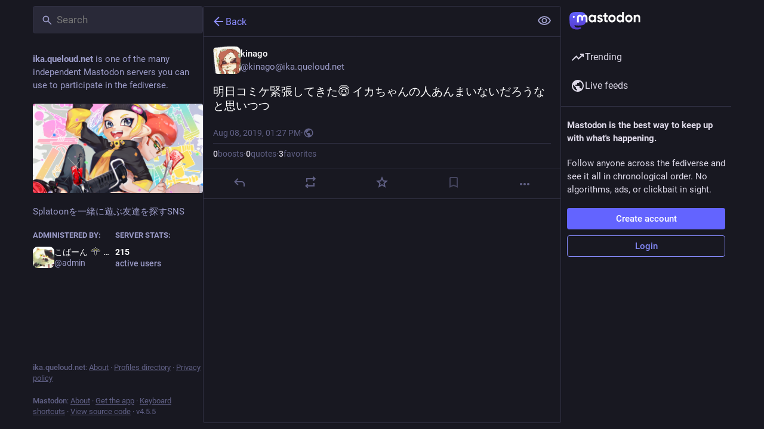

--- FILE ---
content_type: text/javascript
request_url: https://ika.queloud.net/packs/verified_badge-Cg2u2cyh.js
body_size: 60
content:
import{j as i}from"./client-By3tlFYA.js";import{a5 as t,bD as n,av as o}from"./useSelectableClick-DwtyeiNe.js";const m=(e,r,s)=>{if(e==="rel"&&s==="a")return r==="me"?null:[e,r.split(" ").filter(a=>a!=="me").join(" ")]},f=({link:e})=>i.jsxs("span",{className:"verified-badge",children:[i.jsx(t,{id:"check",icon:n,className:"verified-badge__mark"}),i.jsx(o,{as:"span",htmlString:e,onAttribute:m})]});export{f as V};
//# sourceMappingURL=verified_badge-Cg2u2cyh.js.map


--- FILE ---
content_type: text/javascript
request_url: https://ika.queloud.net/packs/scroll_context-DVnzxMfk.js
body_size: 4430
content:
import{j as Z}from"./client-By3tlFYA.js";import{g as z,r as p,R as $}from"./index-TEHZzOO_.js";import{br as ee}from"./useSelectableClick-DwtyeiNe.js";import{u as te,c as ne}from"./short_number-C9zm8Jg6.js";var K=new Date().getTime();function oe(l){var r=new Date().getTime(),n=Math.max(0,16-(r-K)),e=setTimeout(l,n);return K=r,e}var re=["","webkit","moz","o","ms"],N="clearTimeout",I=oe,M=function(r,n){return r+(r?n[0].toUpperCase()+n.substr(1):n)+"AnimationFrame"};ee&&re.some(function(l){var r=M(l,"request");return r in window&&(N=M(l,"cancel"),I=function(e){return window[r](e)}),!!I});var C=function(r){typeof window[N]=="function"&&window[N](r)},y=I;function ie(l){return"nodeType"in l&&l.nodeType===document.DOCUMENT_NODE}function se(l){return"window"in l&&l.window===l?l:ie(l)&&l.defaultView||!1}function F(l){var r=l==="pageXOffset"?"scrollLeft":"scrollTop";function n(e,t){var s=se(e);if(t===void 0)return s?s[l]:e[r];s?s.scrollTo(s[l],t):e[r]=t}return n}const H=F("pageXOffset"),k=F("pageYOffset");var x,B;function le(){if(B)return x;B=1;var l=function(r,n,e,t,s,d,h,v){if(!r){var a;if(n===void 0)a=new Error("Minified exception occurred; use the non-minified dev environment for the full error message and additional helpful warnings.");else{var _=[e,t,s,d,h,v],S=0;a=new Error(n.replace(/%s/g,function(){return _[S++]})),a.name="Invariant Violation"}throw a.framesToPop=1,a}};return x=l,x}var ae=le();const V=z(ae);var W={exports:{}};/*!
 Copyright 2018 Google Inc. All Rights Reserved.
 Licensed under the Apache License, Version 2.0 (the "License");
 you may not use this file except in compliance with the License.
 You may obtain a copy of the License at

     http://www.apache.org/licenses/LICENSE-2.0

 Unless required by applicable law or agreed to in writing, software
 distributed under the License is distributed on an "AS IS" BASIS,
 WITHOUT WARRANTIES OR CONDITIONS OF ANY KIND, either express or implied.
 See the License for the specific language governing permissions and
 limitations under the License.
*/var ce=W.exports,q;function ue(){return q||(q=1,function(l,r){/*! lifecycle.es5.js v0.1.1 */(function(n,e){l.exports=e()})(ce,function(){var n=void 0;try{new EventTarget,n=!1}catch(c){n=!1}var e=typeof Symbol=="function"&&typeof Symbol.iterator=="symbol"?function(c){return typeof c}:function(c){return c&&typeof Symbol=="function"&&c.constructor===Symbol&&c!==Symbol.prototype?"symbol":typeof c},t=function(c,o){if(!(c instanceof o))throw new TypeError("Cannot call a class as a function")},s=function(){function c(o,i){for(var f=0;f<i.length;f++){var u=i[f];u.enumerable=u.enumerable||!1,u.configurable=!0,"value"in u&&(u.writable=!0),Object.defineProperty(o,u.key,u)}}return function(o,i,f){return i&&c(o.prototype,i),f&&c(o,f),o}}(),d=function(c,o){if(typeof o!="function"&&o!==null)throw new TypeError("Super expression must either be null or a function, not "+typeof o);c.prototype=Object.create(o&&o.prototype,{constructor:{value:c,enumerable:!1,writable:!0,configurable:!0}}),o&&(Object.setPrototypeOf?Object.setPrototypeOf(c,o):c.__proto__=o)},h=function(c,o){if(!c)throw new ReferenceError("this hasn't been initialised - super() hasn't been called");return!o||typeof o!="object"&&typeof o!="function"?c:o},v=function(){function c(){t(this,c),this._registry={}}return s(c,[{key:"addEventListener",value:function(o,i){this._getRegistry(o).push(i)}},{key:"removeEventListener",value:function(o,i){var f=this._getRegistry(o),u=f.indexOf(i);u>-1&&f.splice(u,1)}},{key:"dispatchEvent",value:function(o){return o.target=this,Object.freeze(o),this._getRegistry(o.type).forEach(function(i){return i(o)}),!0}},{key:"_getRegistry",value:function(o){return this._registry[o]=this._registry[o]||[]}}]),c}(),a=n?EventTarget:v,_=n?Event:function c(o){t(this,c),this.type=o},S=function(c){function o(i,f){t(this,o);var u=h(this,(o.__proto__||Object.getPrototypeOf(o)).call(this,i));return u.newState=f.newState,u.oldState=f.oldState,u.originalEvent=f.originalEvent,u}return d(o,_),o}(),g="active",w="passive",m="hidden",E="frozen",R="terminated",U=(typeof safari>"u"?"undefined":e(safari))==="object"&&safari.pushNotification,X=["focus","blur","visibilitychange","freeze","resume","pageshow","onpageshow"in self?"pagehide":"unload"],j=function(c){return c.preventDefault(),c.returnValue="Are you sure?"},J=[[g,w,m,R],[g,w,m,E],[m,w,g],[E,m],[E,g],[E,w]].map(function(c){return c.reduce(function(o,i,f){return o[i]=f,o},{})}),P=function(){return document.visibilityState===m?m:document.hasFocus()?g:w};return new(function(c){function o(){t(this,o);var i=h(this,(o.__proto__||Object.getPrototypeOf(o)).call(this)),f=P();return i._state=f,i._unsavedChanges=[],i._handleEvents=i._handleEvents.bind(i),X.forEach(function(u){return addEventListener(u,i._handleEvents,!0)}),U&&addEventListener("beforeunload",function(u){i._safariBeforeUnloadTimeout=setTimeout(function(){u.defaultPrevented||u.returnValue.length>0||i._dispatchChangesIfNeeded(u,m)},0)}),i}return d(o,a),s(o,[{key:"addUnsavedChanges",value:function(i){!this._unsavedChanges.indexOf(i)>-1&&(this._unsavedChanges.length===0&&addEventListener("beforeunload",j),this._unsavedChanges.push(i))}},{key:"removeUnsavedChanges",value:function(i){var f=this._unsavedChanges.indexOf(i);f>-1&&(this._unsavedChanges.splice(f,1),this._unsavedChanges.length===0&&removeEventListener("beforeunload",j))}},{key:"_dispatchChangesIfNeeded",value:function(i,f){if(f!==this._state)for(var u=function(G,Q){for(var T,D=0;T=J[D];++D){var L=T[G],O=T[Q];if(L>=0&&O>=0&&O>L)return Object.keys(T).slice(L,O+1)}return[]}(this._state,f),b=0;b<u.length-1;++b){var Y=u[b],A=u[b+1];this._state=A,this.dispatchEvent(new S("statechange",{oldState:Y,newState:A,originalEvent:i}))}}},{key:"_handleEvents",value:function(i){switch(U&&clearTimeout(this._safariBeforeUnloadTimeout),i.type){case"pageshow":case"resume":this._dispatchChangesIfNeeded(i,P());break;case"focus":this._dispatchChangesIfNeeded(i,g);break;case"blur":this._state===g&&this._dispatchChangesIfNeeded(i,P());break;case"pagehide":case"unload":this._dispatchChangesIfNeeded(i,i.persisted?E:R);break;case"visibilitychange":this._state!==E&&this._state!==R&&this._dispatchChangesIfNeeded(i,P());break;case"freeze":this._dispatchChangesIfNeeded(i,E)}}},{key:"state",get:function(){return this._state}},{key:"pageWasDiscarded",get:function(){return document.wasDiscarded||!1}}]),o}())})}(W)),W.exports}var de=ue();const fe=z(de);function he(){return/iPad|iPhone|iPod/.test(window.navigator.platform)&&/^((?!CriOS).)*Safari/.test(window.navigator.userAgent)}var ve=2,_e=function(){function l(n){var e=this,t=n.addNavigationListener,s=n.stateStorage,d=n.getCurrentLocation,h=n.shouldUpdateScroll;this._setScrollRestoration=function(){if(!e._oldScrollRestoration&&"scrollRestoration"in window.history&&!he()){e._oldScrollRestoration=window.history.scrollRestoration;try{window.history.scrollRestoration="manual"}catch(a){e._oldScrollRestoration=null}}},this._restoreScrollRestoration=function(){if(e._oldScrollRestoration){try{window.history.scrollRestoration=e._oldScrollRestoration}catch(a){}e._oldScrollRestoration=null}},this._onWindowScroll=function(){if(!e._ignoreScrollEvents&&(e._saveWindowPositionHandle||(e._saveWindowPositionHandle=y(e._saveWindowPosition)),e._windowScrollTarget)){var a=e._windowScrollTarget,_=a[0],S=a[1],g=H(window),w=k(window);g===_&&w===S&&(e._windowScrollTarget=null,e._cancelCheckWindowScroll())}},this._saveWindowPosition=function(){e._saveWindowPositionHandle=null,e._savePosition(null,window)},this._checkWindowScrollPosition=function(){return e._checkWindowScrollHandle=null,e._windowScrollTarget?(e.scrollToTarget(window,e._windowScrollTarget),++e._numWindowScrollAttempts,e._numWindowScrollAttempts>=ve?(e._windowScrollTarget=null,Promise.resolve()):new Promise(function(a){e._checkWindowScrollHandle=y(function(){return a(e._checkWindowScrollPosition())})})):Promise.resolve()},this._stateStorage=s,this._getCurrentLocation=d,this._shouldUpdateScroll=h,this._oldScrollRestoration=null,this._setScrollRestoration(),this._saveWindowPositionHandle=null,this._checkWindowScrollHandle=null,this._windowScrollTarget=null,this._numWindowScrollAttempts=0,this._ignoreScrollEvents=!1,this._scrollElements={},window.addEventListener("scroll",this._onWindowScroll);var v=function(_){C(e._saveWindowPositionHandle),e._saveWindowPositionHandle=null,_&&!e._ignoreScrollEvents&&e._saveWindowPosition(),Object.keys(e._scrollElements).forEach(function(S){var g=e._scrollElements[S];C(g.savePositionHandle),g.savePositionHandle=null,e._ignoreScrollEvents||e._saveElementPosition(S)})};this._removeNavigationListener=t(function(a){var _=a.action;v(_!=="POP")}),fe.addEventListener("statechange",function(a){var _=a.newState;_==="terminated"||_==="frozen"||_==="discarded"?(v(!0),e._restoreScrollRestoration()):e._setScrollRestoration()})}var r=l.prototype;return r.registerElement=function(e,t,s,d){var h=this;this._scrollElements[e]&&V(!1);var v=function(){h._saveElementPosition(e)},a={element:t,shouldUpdateScroll:s,savePositionHandle:null,onScroll:function(){!a.savePositionHandle&&!h._ignoreScrollEvents&&(a.savePositionHandle=y(v))}};!a.savePositionHandle&&!this._ignoreScrollEvents&&(a.savePositionHandle=y(v)),this._scrollElements[e]=a,t.addEventListener("scroll",a.onScroll),this._updateElementScroll(e,null,d)},r.unregisterElement=function(e){this._scrollElements[e]||V(!1);var t=this._scrollElements[e],s=t.element,d=t.onScroll,h=t.savePositionHandle;s.removeEventListener("scroll",d),C(h),delete this._scrollElements[e]},r.updateScroll=function(e,t){var s=this;this._updateWindowScroll(e,t).then(function(){s._saveWindowPositionHandle||(s._saveWindowPositionHandle=y(s._saveWindowPosition))}),Object.keys(this._scrollElements).forEach(function(d){s._updateElementScroll(d,e,t)})},r.stop=function(){this._restoreScrollRestoration(),window.removeEventListener("scroll",this._onWindowScroll),this._cancelCheckWindowScroll(),this._removeNavigationListener()},r.startIgnoringScrollEvents=function(){this._ignoreScrollEvents=!0},r.stopIgnoringScrollEvents=function(){this._ignoreScrollEvents=!1},r._cancelCheckWindowScroll=function(){C(this._checkWindowScrollHandle),this._checkWindowScrollHandle=null},r._saveElementPosition=function(e){var t=this._scrollElements[e];t.savePositionHandle=null,this._savePosition(e,t.element)},r._savePosition=function(e,t){this._stateStorage.save(this._getCurrentLocation(),e,[H(t),k(t)])},r._updateWindowScroll=function(e,t){return this._cancelCheckWindowScroll(),this._windowScrollTarget=this._getScrollTarget(null,this._shouldUpdateScroll,e,t),this._numWindowScrollAttempts=0,this._checkWindowScrollPosition()},r._updateElementScroll=function(e,t,s){var d=this._scrollElements[e],h=d.element,v=d.shouldUpdateScroll,a=this._getScrollTarget(e,v,t,s);a&&this.scrollToTarget(h,a)},r._getDefaultScrollTarget=function(e){var t=e.hash;return t&&t!=="#"?t.charAt(0)==="#"?t.slice(1):t:[0,0]},r._getScrollTarget=function(e,t,s,d){var h=t?t.call(this,s,d):!0;if(!h||Array.isArray(h)||typeof h=="string")return h;var v=this._getCurrentLocation();return this._getSavedScrollTarget(e,v)||this._getDefaultScrollTarget(v)},r._getSavedScrollTarget=function(e,t){return t.action==="PUSH"?null:this._stateStorage.read(t,e)},r.scrollToTarget=function(e,t){if(typeof t=="string"){var s=document.getElementById(t)||document.getElementsByName(t)[0];if(s){s.scrollIntoView();return}t=[0,0]}var d=t,h=d[0],v=d[1];H(e,h),k(e,v)},l}();function ge(l){const r=p.useRef();return p.useEffect(()=>{r.current=l},[l]),r.current}const Se=(l,r)=>{var e,t;return!((e=r.state)!=null&&e.mastodonModalKey&&r.state.mastodonModalKey!==((t=l==null?void 0:l.state)==null?void 0:t.mastodonModalKey))},pe="@@scroll|";class we{read(r,n){const e=this.getStateKey(r,n);try{const t=sessionStorage.getItem(e);return t?JSON.parse(t):null}catch(t){return null}}save(r,n,e){const t=this.getStateKey(r,n),s=JSON.stringify(e);try{sessionStorage.setItem(t,s)}catch(d){}}getStateKey(r,n){const e=r.key,t="".concat(pe).concat(e);return n==null?t:"".concat(t,"|").concat(n)}}const me=$.createContext(null),Te=({children:l,shouldUpdateScroll:r=Se})=>{var v;const n=te(),e=ne(),t=p.useRef(n);p.useEffect(()=>{t.current=n},[n]);const[s]=p.useState(()=>new _e({addNavigationListener:e.listen.bind(e),stateStorage:new we,getCurrentLocation:()=>t.current,shouldUpdateScroll:(a,_)=>r.call(s,a,_)})),d=(v=ge(n))!=null?v:null;p.useEffect(()=>{s.updateScroll(d,n)},[n,d,s]),p.useEffect(()=>()=>{s.stop()},[s]);const h=p.useMemo(()=>({registerElement:(a,_,S)=>{s.registerElement(a,_,S,n)},unregisterElement:a=>{s.unregisterElement(a)},scrollBehavior:s}),[n,s]);return Z.jsx(me.Provider,{value:h,children:$.Children.only(l)})};export{Te as S,me as a,Se as d,ge as u};
//# sourceMappingURL=scroll_context-DVnzxMfk.js.map


--- FILE ---
content_type: text/javascript
request_url: https://ika.queloud.net/packs/useSelectableClick-DwtyeiNe.js
body_size: 155739
content:
var nT=Object.defineProperty;var sT=(e,t,r)=>t in e?nT(e,t,{enumerable:!0,configurable:!0,writable:!0,value:r}):e[t]=r;var jr=(e,t,r)=>sT(e,typeof t!="symbol"?t+"":t,r);import{r as m,g as Rt,R as _a,A as Uv,B as iT,C as oT,m as rt,D as Dv,I as aT,a as Kr,E as cn,y as qv,d as uT,G as cT,u as gn,j as lT,k as sa,H as jv,p as ga,J as rd,q as fT}from"./index-TEHZzOO_.js";import{b as dT,j as v,r as nd,_ as ye}from"./client-By3tlFYA.js";import{c as Se}from"./index-DkCxcZFY.js";import{M as Ve}from"./message-CVkQtbZv.js";import{j as pT,k as hT,u as mT,a as sd,m as _T,b as rf,n as gT,R as $v}from"./relative_timestamp-BOUL06oe.js";import{d as vT,c as yT,e as ST,r as ET,S as Hu,_ as Hv,f as Ut,P as pe,L as id,g as bT}from"./short_number-C9zm8Jg6.js";import{j as wT}from"./index-DUY7J2K7.js";import{S as Bv}from"./skeleton-CwYXpOUk.js";import{b as zt,c as st,a as D,g as Oe,d as CT,e as TT,f as Ua,h as zv}from"./api-C8Dh2R2O.js";import{i as od,a as OT}from"./load_locale-lfT9uy3f.js";import{A as Bu,a as Vv}from"./index-DiPYjm3h.js";import{r as xT}from"./ready-DpOgoWSg.js";var ad=Hi(),ne=e=>$i(e,ad),ud=Hi();ne.write=e=>$i(e,ud);var Da=Hi();ne.onStart=e=>$i(e,Da);var cd=Hi();ne.onFrame=e=>$i(e,cd);var ld=Hi();ne.onFinish=e=>$i(e,ld);var us=[];ne.setTimeout=(e,t)=>{const r=ne.now()+t,n=()=>{const i=us.findIndex(o=>o.cancel==n);~i&&us.splice(i,1),un-=~i?1:0},s={time:r,handler:e,cancel:n};return us.splice(Gv(r),0,s),un+=1,Wv(),s};var Gv=e=>~(~us.findIndex(t=>t.time>e)||~us.length);ne.cancel=e=>{Da.delete(e),cd.delete(e),ld.delete(e),ad.delete(e),ud.delete(e)};ne.sync=e=>{nf=!0,ne.batchedUpdates(e),nf=!1};ne.throttle=e=>{let t;function r(){try{e(...t)}finally{t=null}}function n(...s){t=s,ne.onStart(r)}return n.handler=e,n.cancel=()=>{Da.delete(r),t=null},n};var fd=typeof window<"u"?window.requestAnimationFrame:()=>{};ne.use=e=>fd=e;ne.now=typeof performance<"u"?()=>performance.now():Date.now;ne.batchedUpdates=e=>e();ne.catch=console.error;ne.frameLoop="always";ne.advance=()=>{ne.frameLoop!=="demand"?console.warn("Cannot call the manual advancement of rafz whilst frameLoop is not set as demand"):Kv()};var an=-1,un=0,nf=!1;function $i(e,t){nf?(t.delete(e),e(0)):(t.add(e),Wv())}function Wv(){an<0&&(an=0,ne.frameLoop!=="demand"&&fd(Qv))}function IT(){an=-1}function Qv(){~an&&(fd(Qv),ne.batchedUpdates(Kv))}function Kv(){const e=an;an=ne.now();const t=Gv(an);if(t&&(Xv(us.splice(0,t),r=>r.handler()),un-=t),!un){IT();return}Da.flush(),ad.flush(e?Math.min(64,an-e):16.667),cd.flush(),ud.flush(),ld.flush()}function Hi(){let e=new Set,t=e;return{add(r){un+=t==e&&!e.has(r)?1:0,e.add(r)},delete(r){return un-=t==e&&e.has(r)?1:0,e.delete(r)},flush(r){t.size&&(e=new Set,un-=t.size,Xv(t,n=>n(r)&&e.add(n)),un+=e.size,t=e)}}}function Xv(e,t){e.forEach(r=>{try{t(r)}catch(n){ne.catch(n)}})}var RT=Object.defineProperty,AT=(e,t)=>{for(var r in t)RT(e,r,{get:t[r],enumerable:!0})},_r={};AT(_r,{assign:()=>PT,colors:()=>ln,createStringInterpolator:()=>pd,skipAnimation:()=>Zv,to:()=>Yv,willAdvance:()=>hd});function sf(){}var LT=(e,t,r)=>Object.defineProperty(e,t,{value:r,writable:!0,configurable:!0}),M={arr:Array.isArray,obj:e=>!!e&&e.constructor.name==="Object",fun:e=>typeof e=="function",str:e=>typeof e=="string",num:e=>typeof e=="number",und:e=>e===void 0};function Br(e,t){if(M.arr(e)){if(!M.arr(t)||e.length!==t.length)return!1;for(let r=0;r<e.length;r++)if(e[r]!==t[r])return!1;return!0}return e===t}var ee=(e,t)=>e.forEach(t);function Ir(e,t,r){if(M.arr(e)){for(let n=0;n<e.length;n++)t.call(r,e[n],"".concat(n));return}for(const n in e)e.hasOwnProperty(n)&&t.call(r,e[n],n)}var ht=e=>M.und(e)?[]:M.arr(e)?e:[e];function oi(e,t){if(e.size){const r=Array.from(e);e.clear(),ee(r,t)}}var ei=(e,...t)=>oi(e,r=>r(...t)),dd=()=>typeof window>"u"||!window.navigator||/ServerSideRendering|^Deno\//.test(window.navigator.userAgent),pd,Yv,ln=null,Zv=!1,hd=sf,PT=e=>{e.to&&(Yv=e.to),e.now&&(ne.now=e.now),e.colors!==void 0&&(ln=e.colors),e.skipAnimation!=null&&(Zv=e.skipAnimation),e.createStringInterpolator&&(pd=e.createStringInterpolator),e.requestAnimationFrame&&ne.use(e.requestAnimationFrame),e.batchedUpdates&&(ne.batchedUpdates=e.batchedUpdates),e.willAdvance&&(hd=e.willAdvance),e.frameLoop&&(ne.frameLoop=e.frameLoop)},ai=new Set,Jt=[],zu=[],va=0,qa={get idle(){return!ai.size&&!Jt.length},start(e){va>e.priority?(ai.add(e),ne.onStart(NT)):(Jv(e),ne(of))},advance:of,sort(e){if(va)ne.onFrame(()=>qa.sort(e));else{const t=Jt.indexOf(e);~t&&(Jt.splice(t,1),ey(e))}},clear(){Jt=[],ai.clear()}};function NT(){ai.forEach(Jv),ai.clear(),ne(of)}function Jv(e){Jt.includes(e)||ey(e)}function ey(e){Jt.splice(MT(Jt,t=>t.priority>e.priority),0,e)}function of(e){const t=zu;for(let r=0;r<Jt.length;r++){const n=Jt[r];va=n.priority,n.idle||(hd(n),n.advance(e),n.idle||t.push(n))}return va=0,zu=Jt,zu.length=0,Jt=t,Jt.length>0}function MT(e,t){const r=e.findIndex(t);return r<0?e.length:r}var FT={transparent:0,aliceblue:4042850303,antiquewhite:4209760255,aqua:16777215,aquamarine:2147472639,azure:4043309055,beige:4126530815,bisque:4293182719,black:255,blanchedalmond:4293643775,blue:65535,blueviolet:2318131967,brown:2771004159,burlywood:3736635391,burntsienna:3934150143,cadetblue:1604231423,chartreuse:2147418367,chocolate:3530104575,coral:4286533887,cornflowerblue:1687547391,cornsilk:4294499583,crimson:3692313855,cyan:16777215,darkblue:35839,darkcyan:9145343,darkgoldenrod:3095792639,darkgray:2846468607,darkgreen:6553855,darkgrey:2846468607,darkkhaki:3182914559,darkmagenta:2332068863,darkolivegreen:1433087999,darkorange:4287365375,darkorchid:2570243327,darkred:2332033279,darksalmon:3918953215,darkseagreen:2411499519,darkslateblue:1211993087,darkslategray:793726975,darkslategrey:793726975,darkturquoise:13554175,darkviolet:2483082239,deeppink:4279538687,deepskyblue:12582911,dimgray:1768516095,dimgrey:1768516095,dodgerblue:512819199,firebrick:2988581631,floralwhite:4294635775,forestgreen:579543807,fuchsia:4278255615,gainsboro:3705462015,ghostwhite:4177068031,gold:4292280575,goldenrod:3668254975,gray:2155905279,green:8388863,greenyellow:2919182335,grey:2155905279,honeydew:4043305215,hotpink:4285117695,indianred:3445382399,indigo:1258324735,ivory:4294963455,khaki:4041641215,lavender:3873897215,lavenderblush:4293981695,lawngreen:2096890111,lemonchiffon:4294626815,lightblue:2916673279,lightcoral:4034953471,lightcyan:3774873599,lightgoldenrodyellow:4210742015,lightgray:3553874943,lightgreen:2431553791,lightgrey:3553874943,lightpink:4290167295,lightsalmon:4288707327,lightseagreen:548580095,lightskyblue:2278488831,lightslategray:2005441023,lightslategrey:2005441023,lightsteelblue:2965692159,lightyellow:4294959359,lime:16711935,limegreen:852308735,linen:4210091775,magenta:4278255615,maroon:2147483903,mediumaquamarine:1724754687,mediumblue:52735,mediumorchid:3126187007,mediumpurple:2473647103,mediumseagreen:1018393087,mediumslateblue:2070474495,mediumspringgreen:16423679,mediumturquoise:1221709055,mediumvioletred:3340076543,midnightblue:421097727,mintcream:4127193855,mistyrose:4293190143,moccasin:4293178879,navajowhite:4292783615,navy:33023,oldlace:4260751103,olive:2155872511,olivedrab:1804477439,orange:4289003775,orangered:4282712319,orchid:3664828159,palegoldenrod:4008225535,palegreen:2566625535,paleturquoise:2951671551,palevioletred:3681588223,papayawhip:4293907967,peachpuff:4292524543,peru:3448061951,pink:4290825215,plum:3718307327,powderblue:2967529215,purple:2147516671,rebeccapurple:1714657791,red:4278190335,rosybrown:3163525119,royalblue:1097458175,saddlebrown:2336560127,salmon:4202722047,sandybrown:4104413439,seagreen:780883967,seashell:4294307583,sienna:2689740287,silver:3233857791,skyblue:2278484991,slateblue:1784335871,slategray:1887473919,slategrey:1887473919,snow:4294638335,springgreen:16744447,steelblue:1182971135,tan:3535047935,teal:8421631,thistle:3636451583,tomato:4284696575,turquoise:1088475391,violet:4001558271,wheat:4125012991,white:4294967295,whitesmoke:4126537215,yellow:4294902015,yellowgreen:2597139199},mr="[-+]?\\d*\\.?\\d+",ya=mr+"%";function ja(...e){return"\\(\\s*("+e.join(")\\s*,\\s*(")+")\\s*\\)"}var kT=new RegExp("rgb"+ja(mr,mr,mr)),UT=new RegExp("rgba"+ja(mr,mr,mr,mr)),DT=new RegExp("hsl"+ja(mr,ya,ya)),qT=new RegExp("hsla"+ja(mr,ya,ya,mr)),jT=/^#([0-9a-fA-F]{1})([0-9a-fA-F]{1})([0-9a-fA-F]{1})$/,$T=/^#([0-9a-fA-F]{1})([0-9a-fA-F]{1})([0-9a-fA-F]{1})([0-9a-fA-F]{1})$/,HT=/^#([0-9a-fA-F]{6})$/,BT=/^#([0-9a-fA-F]{8})$/;function zT(e){let t;return typeof e=="number"?e>>>0===e&&e>=0&&e<=4294967295?e:null:(t=HT.exec(e))?parseInt(t[1]+"ff",16)>>>0:ln&&ln[e]!==void 0?ln[e]:(t=kT.exec(e))?(ns(t[1])<<24|ns(t[2])<<16|ns(t[3])<<8|255)>>>0:(t=UT.exec(e))?(ns(t[1])<<24|ns(t[2])<<16|ns(t[3])<<8|uh(t[4]))>>>0:(t=jT.exec(e))?parseInt(t[1]+t[1]+t[2]+t[2]+t[3]+t[3]+"ff",16)>>>0:(t=BT.exec(e))?parseInt(t[1],16)>>>0:(t=$T.exec(e))?parseInt(t[1]+t[1]+t[2]+t[2]+t[3]+t[3]+t[4]+t[4],16)>>>0:(t=DT.exec(e))?(oh(ah(t[1]),_o(t[2]),_o(t[3]))|255)>>>0:(t=qT.exec(e))?(oh(ah(t[1]),_o(t[2]),_o(t[3]))|uh(t[4]))>>>0:null}function Vu(e,t,r){return r<0&&(r+=1),r>1&&(r-=1),r<1/6?e+(t-e)*6*r:r<1/2?t:r<2/3?e+(t-e)*(2/3-r)*6:e}function oh(e,t,r){const n=r<.5?r*(1+t):r+t-r*t,s=2*r-n,i=Vu(s,n,e+1/3),o=Vu(s,n,e),a=Vu(s,n,e-1/3);return Math.round(i*255)<<24|Math.round(o*255)<<16|Math.round(a*255)<<8}function ns(e){const t=parseInt(e,10);return t<0?0:t>255?255:t}function ah(e){return(parseFloat(e)%360+360)%360/360}function uh(e){const t=parseFloat(e);return t<0?0:t>1?255:Math.round(t*255)}function _o(e){const t=parseFloat(e);return t<0?0:t>100?1:t/100}function ch(e){let t=zT(e);if(t===null)return e;t=t||0;const r=(t&4278190080)>>>24,n=(t&16711680)>>>16,s=(t&65280)>>>8,i=(t&255)/255;return"rgba(".concat(r,", ").concat(n,", ").concat(s,", ").concat(i,")")}var hi=(e,t,r)=>{if(M.fun(e))return e;if(M.arr(e))return hi({range:e,output:t,extrapolate:r});if(M.str(e.output[0]))return pd(e);const n=e,s=n.output,i=n.range||[0,1],o=n.extrapolateLeft||n.extrapolate||"extend",a=n.extrapolateRight||n.extrapolate||"extend",u=n.easing||(c=>c);return c=>{const l=GT(c,i);return VT(c,i[l],i[l+1],s[l],s[l+1],u,o,a,n.map)}};function VT(e,t,r,n,s,i,o,a,u){let c=u?u(e):e;if(c<t){if(o==="identity")return c;o==="clamp"&&(c=t)}if(c>r){if(a==="identity")return c;a==="clamp"&&(c=r)}return n===s?n:t===r?e<=t?n:s:(t===-1/0?c=-c:r===1/0?c=c-t:c=(c-t)/(r-t),c=i(c),n===-1/0?c=-c:s===1/0?c=c+n:c=c*(s-n)+n,c)}function GT(e,t){for(var r=1;r<t.length-1&&!(t[r]>=e);++r);return r-1}var WT={linear:e=>e},mi=Symbol.for("FluidValue.get"),fs=Symbol.for("FluidValue.observers"),Zt=e=>!!(e&&e[mi]),Ct=e=>e&&e[mi]?e[mi]():e,lh=e=>e[fs]||null;function QT(e,t){e.eventObserved?e.eventObserved(t):e(t)}function _i(e,t){const r=e[fs];r&&r.forEach(n=>{QT(n,t)})}var ty=class{constructor(e){if(!e&&!(e=this.get))throw Error("Unknown getter");KT(this,e)}},KT=(e,t)=>ry(e,mi,t);function Ts(e,t){if(e[mi]){let r=e[fs];r||ry(e,fs,r=new Set),r.has(t)||(r.add(t),e.observerAdded&&e.observerAdded(r.size,t))}return t}function gi(e,t){const r=e[fs];if(r&&r.has(t)){const n=r.size-1;n?r.delete(t):e[fs]=null,e.observerRemoved&&e.observerRemoved(n,t)}}var ry=(e,t,r)=>Object.defineProperty(e,t,{value:r,writable:!0,configurable:!0}),ia=/[+\-]?(?:0|[1-9]\d*)(?:\.\d*)?(?:[eE][+\-]?\d+)?/g,XT=/(#(?:[0-9a-f]{2}){2,4}|(#[0-9a-f]{3})|(rgb|hsl)a?\((-?\d+%?[,\s]+){2,3}\s*[\d\.]+%?\))/gi,fh=new RegExp("(".concat(ia.source,")(%|[a-z]+)"),"i"),YT=/rgba\(([0-9\.-]+), ([0-9\.-]+), ([0-9\.-]+), ([0-9\.-]+)\)/gi,$a=/var\((--[a-zA-Z0-9-_]+),? ?([a-zA-Z0-9 ()%#.,-]+)?\)/,ny=e=>{const[t,r]=ZT(e);if(!t||dd())return e;const n=window.getComputedStyle(document.documentElement).getPropertyValue(t);if(n)return n.trim();if(r&&r.startsWith("--")){const s=window.getComputedStyle(document.documentElement).getPropertyValue(r);return s||e}else{if(r&&$a.test(r))return ny(r);if(r)return r}return e},ZT=e=>{const t=$a.exec(e);if(!t)return[,];const[,r,n]=t;return[r,n]},Gu,JT=(e,t,r,n,s)=>"rgba(".concat(Math.round(t),", ").concat(Math.round(r),", ").concat(Math.round(n),", ").concat(s,")"),sy=e=>{Gu||(Gu=ln?new RegExp("(".concat(Object.keys(ln).join("|"),")(?!\\w)"),"g"):/^\b$/);const t=e.output.map(i=>Ct(i).replace($a,ny).replace(XT,ch).replace(Gu,ch)),r=t.map(i=>i.match(ia).map(Number)),s=r[0].map((i,o)=>r.map(a=>{if(!(o in a))throw Error('The arity of each "output" value must be equal');return a[o]})).map(i=>hi({...e,output:i}));return i=>{var u;const o=!fh.test(t[0])&&((u=t.find(c=>fh.test(c)))==null?void 0:u.replace(ia,""));let a=0;return t[0].replace(ia,()=>"".concat(s[a++](i)).concat(o||"")).replace(YT,JT)}},md="react-spring: ",iy=e=>{const t=e;let r=!1;if(typeof t!="function")throw new TypeError("".concat(md,"once requires a function parameter"));return(...n)=>{r||(t(...n),r=!0)}},eO=iy(console.warn);function tO(){eO("".concat(md,'The "interpolate" function is deprecated in v9 (use "to" instead)'))}var rO=iy(console.warn);function nO(){rO("".concat(md,'Directly calling start instead of using the api object is deprecated in v9 (use ".start" instead), this will be removed in later 0.X.0 versions'))}function Ha(e){return M.str(e)&&(e[0]=="#"||/\d/.test(e)||!dd()&&$a.test(e)||e in(ln||{}))}var Pn=dd()?m.useEffect:m.useLayoutEffect,sO=()=>{const e=m.useRef(!1);return Pn(()=>(e.current=!0,()=>{e.current=!1}),[]),e};function _d(){const e=m.useState()[1],t=sO();return()=>{t.current&&e(Math.random())}}function iO(e,t){const[r]=m.useState(()=>({inputs:t,result:e()})),n=m.useRef(),s=n.current;let i=s;return i?t&&i.inputs&&oO(t,i.inputs)||(i={inputs:t,result:e()}):i=r,m.useEffect(()=>{n.current=i,s==r&&(r.inputs=r.result=void 0)},[i]),i.result}function oO(e,t){if(e.length!==t.length)return!1;for(let r=0;r<e.length;r++)if(e[r]!==t[r])return!1;return!0}var gd=e=>m.useEffect(e,aO),aO=[];function af(e){const t=m.useRef();return m.useEffect(()=>{t.current=e}),t.current}var vi=Symbol.for("Animated:node"),uO=e=>!!e&&e[vi]===e,br=e=>e&&e[vi],vd=(e,t)=>LT(e,vi,t),Ba=e=>e&&e[vi]&&e[vi].getPayload(),oy=class{constructor(){vd(this,this)}getPayload(){return this.payload||[]}},Bi=class extends oy{constructor(e){super(),this._value=e,this.done=!0,this.durationProgress=0,M.num(this._value)&&(this.lastPosition=this._value)}static create(e){return new Bi(e)}getPayload(){return[this]}getValue(){return this._value}setValue(e,t){return M.num(e)&&(this.lastPosition=e,t&&(e=Math.round(e/t)*t,this.done&&(this.lastPosition=e))),this._value===e?!1:(this._value=e,!0)}reset(){const{done:e}=this;this.done=!1,M.num(this._value)&&(this.elapsedTime=0,this.durationProgress=0,this.lastPosition=this._value,e&&(this.lastVelocity=null),this.v0=null)}},yi=class extends Bi{constructor(e){super(0),this._string=null,this._toString=hi({output:[e,e]})}static create(e){return new yi(e)}getValue(){const e=this._string;return e==null?this._string=this._toString(this._value):e}setValue(e){if(M.str(e)){if(e==this._string)return!1;this._string=e,this._value=1}else if(super.setValue(e))this._string=null;else return!1;return!0}reset(e){e&&(this._toString=hi({output:[this.getValue(),e]})),this._value=0,super.reset()}},Sa={dependencies:null},za=class extends oy{constructor(e){super(),this.source=e,this.setValue(e)}getValue(e){const t={};return Ir(this.source,(r,n)=>{uO(r)?t[n]=r.getValue(e):Zt(r)?t[n]=Ct(r):e||(t[n]=r)}),t}setValue(e){this.source=e,this.payload=this._makePayload(e)}reset(){this.payload&&ee(this.payload,e=>e.reset())}_makePayload(e){if(e){const t=new Set;return Ir(e,this._addToPayload,t),Array.from(t)}}_addToPayload(e){Sa.dependencies&&Zt(e)&&Sa.dependencies.add(e);const t=Ba(e);t&&ee(t,r=>this.add(r))}},ay=class extends za{constructor(e){super(e)}static create(e){return new ay(e)}getValue(){return this.source.map(e=>e.getValue())}setValue(e){const t=this.getPayload();return e.length==t.length?t.map((r,n)=>r.setValue(e[n])).some(Boolean):(super.setValue(e.map(cO)),!0)}};function cO(e){return(Ha(e)?yi:Bi).create(e)}function uf(e){const t=br(e);return t?t.constructor:M.arr(e)?ay:Ha(e)?yi:Bi}var dh=(e,t)=>{const r=!M.fun(e)||e.prototype&&e.prototype.isReactComponent;return m.forwardRef((n,s)=>{const i=m.useRef(null),o=r&&m.useCallback(h=>{i.current=dO(s,h)},[s]),[a,u]=fO(n,t),c=_d(),l=()=>{const h=i.current;if(r&&!h)return;(h?t.applyAnimatedValues(h,a.getValue(!0)):!1)===!1&&c()},f=new lO(l,u),d=m.useRef();Pn(()=>(d.current=f,ee(u,h=>Ts(h,f)),()=>{d.current&&(ee(d.current.deps,h=>gi(h,d.current)),ne.cancel(d.current.update))})),m.useEffect(l,[]),gd(()=>()=>{const h=d.current;ee(h.deps,_=>gi(_,h))});const p=t.getComponentProps(a.getValue());return m.createElement(e,{...p,ref:o})})},lO=class{constructor(e,t){this.update=e,this.deps=t}eventObserved(e){e.type=="change"&&ne.write(this.update)}};function fO(e,t){const r=new Set;return Sa.dependencies=r,e.style&&(e={...e,style:t.createAnimatedStyle(e.style)}),e=new za(e),Sa.dependencies=null,[e,r]}function dO(e,t){return e&&(M.fun(e)?e(t):e.current=t),t}var ph=Symbol.for("AnimatedComponent"),pO=(e,{applyAnimatedValues:t=()=>!1,createAnimatedStyle:r=s=>new za(s),getComponentProps:n=s=>s}={})=>{const s={applyAnimatedValues:t,createAnimatedStyle:r,getComponentProps:n},i=o=>{const a=hh(o)||"Anonymous";return M.str(o)?o=i[o]||(i[o]=dh(o,s)):o=o[ph]||(o[ph]=dh(o,s)),o.displayName="Animated(".concat(a,")"),o};return Ir(e,(o,a)=>{M.arr(e)&&(a=hh(o)),i[a]=i(o)}),{animated:i}},hh=e=>M.str(e)?e:e&&M.str(e.displayName)?e.displayName:M.fun(e)&&e.name||null;function Tt(e,...t){return M.fun(e)?e(...t):e}var ui=(e,t)=>e===!0||!!(t&&e&&(M.fun(e)?e(t):ht(e).includes(t))),uy=(e,t)=>M.obj(e)?t&&e[t]:e,cy=(e,t)=>e.default===!0?e[t]:e.default?e.default[t]:void 0,hO=e=>e,Va=(e,t=hO)=>{let r=mO;e.default&&e.default!==!0&&(e=e.default,r=Object.keys(e));const n={};for(const s of r){const i=t(e[s],s);M.und(i)||(n[s]=i)}return n},mO=["config","onProps","onStart","onChange","onPause","onResume","onRest"],_O={config:1,from:1,to:1,ref:1,loop:1,reset:1,pause:1,cancel:1,reverse:1,immediate:1,default:1,delay:1,onProps:1,onStart:1,onChange:1,onPause:1,onResume:1,onRest:1,onResolve:1,items:1,trail:1,sort:1,expires:1,initial:1,enter:1,update:1,leave:1,children:1,onDestroyed:1,keys:1,callId:1,parentId:1};function gO(e){const t={};let r=0;if(Ir(e,(n,s)=>{_O[s]||(t[s]=n,r++)}),r)return t}function yd(e){const t=gO(e);if(t){const r={to:t};return Ir(e,(n,s)=>s in t||(r[s]=n)),r}return{...e}}function Si(e){return e=Ct(e),M.arr(e)?e.map(Si):Ha(e)?_r.createStringInterpolator({range:[0,1],output:[e,e]})(1):e}function ly(e){for(const t in e)return!0;return!1}function cf(e){return M.fun(e)||M.arr(e)&&M.obj(e[0])}function lf(e,t){var r;(r=e.ref)==null||r.delete(e),t==null||t.delete(e)}function fy(e,t){var r;t&&e.ref!==t&&((r=e.ref)==null||r.delete(e),t.add(e),e.ref=t)}var Fn={default:{tension:170,friction:26},gentle:{tension:120,friction:14},wobbly:{tension:180,friction:12},stiff:{tension:210,friction:20}},ff={...Fn.default,mass:1,damping:1,easing:WT.linear,clamp:!1},vO=class{constructor(){this.velocity=0,Object.assign(this,ff)}};function yO(e,t,r){r&&(r={...r},mh(r,t),t={...r,...t}),mh(e,t),Object.assign(e,t);for(const o in ff)e[o]==null&&(e[o]=ff[o]);let{frequency:n,damping:s}=e;const{mass:i}=e;return M.und(n)||(n<.01&&(n=.01),s<0&&(s=0),e.tension=Math.pow(2*Math.PI/n,2)*i,e.friction=4*Math.PI*s*i/n),e}function mh(e,t){if(!M.und(t.decay))e.duration=void 0;else{const r=!M.und(t.tension)||!M.und(t.friction);(r||!M.und(t.frequency)||!M.und(t.damping)||!M.und(t.mass))&&(e.duration=void 0,e.decay=void 0),r&&(e.frequency=void 0)}}var _h=[],SO=class{constructor(){this.changed=!1,this.values=_h,this.toValues=null,this.fromValues=_h,this.config=new vO,this.immediate=!1}};function dy(e,{key:t,props:r,defaultProps:n,state:s,actions:i}){return new Promise((o,a)=>{var h;let u,c,l=ui((h=r.cancel)!=null?h:n==null?void 0:n.cancel,t);if(l)p();else{M.und(r.pause)||(s.paused=ui(r.pause,t));let _=n==null?void 0:n.pause;_!==!0&&(_=s.paused||ui(_,t)),u=Tt(r.delay||0,t),_?(s.resumeQueue.add(d),i.pause()):(i.resume(),d())}function f(){s.resumeQueue.add(d),s.timeouts.delete(c),c.cancel(),u=c.time-ne.now()}function d(){u>0&&!_r.skipAnimation?(s.delayed=!0,c=ne.setTimeout(p,u),s.pauseQueue.add(f),s.timeouts.add(c)):p()}function p(){s.delayed&&(s.delayed=!1),s.pauseQueue.delete(f),s.timeouts.delete(c),e<=(s.cancelId||0)&&(l=!0);try{i.start({...r,callId:e,cancel:l},o)}catch(_){a(_)}}})}var Sd=(e,t)=>t.length==1?t[0]:t.some(r=>r.cancelled)?cs(e.get()):t.every(r=>r.noop)?py(e.get()):dr(e.get(),t.every(r=>r.finished)),py=e=>({value:e,noop:!0,finished:!0,cancelled:!1}),dr=(e,t,r=!1)=>({value:e,finished:t,cancelled:r}),cs=e=>({value:e,cancelled:!0,finished:!1});function hy(e,t,r,n){const{callId:s,parentId:i,onRest:o}=t,{asyncTo:a,promise:u}=r;return!i&&e===a&&!t.reset?u:r.promise=(async()=>{r.asyncId=s,r.asyncTo=e;const c=Va(t,(g,S)=>S==="onRest"?void 0:g);let l,f;const d=new Promise((g,S)=>(l=g,f=S)),p=g=>{const S=s<=(r.cancelId||0)&&cs(n)||s!==r.asyncId&&dr(n,!1);if(S)throw g.result=S,f(g),g},h=(g,S)=>{const y=new gh,E=new vh;return(async()=>{if(_r.skipAnimation)throw Ei(r),E.result=dr(n,!1),f(E),E;p(y);const b=M.obj(g)?{...g}:{...S,to:g};b.parentId=s,Ir(c,(O,x)=>{M.und(b[x])&&(b[x]=O)});const w=await n.start(b);return p(y),r.paused&&await new Promise(O=>{r.resumeQueue.add(O)}),w})()};let _;if(_r.skipAnimation)return Ei(r),dr(n,!1);try{let g;M.arr(e)?g=(async S=>{for(const y of S)await h(y)})(e):g=Promise.resolve(e(h,n.stop.bind(n))),await Promise.all([g.then(l),d]),_=dr(n.get(),!0,!1)}catch(g){if(g instanceof gh)_=g.result;else if(g instanceof vh)_=g.result;else throw g}finally{s==r.asyncId&&(r.asyncId=i,r.asyncTo=i?a:void 0,r.promise=i?u:void 0)}return M.fun(o)&&ne.batchedUpdates(()=>{o(_,n,n.item)}),_})()}function Ei(e,t){oi(e.timeouts,r=>r.cancel()),e.pauseQueue.clear(),e.resumeQueue.clear(),e.asyncId=e.asyncTo=e.promise=void 0,t&&(e.cancelId=t)}var gh=class extends Error{constructor(){super("An async animation has been interrupted. You see this error because you forgot to use `await` or `.catch(...)` on its returned promise.")}},vh=class extends Error{constructor(){super("SkipAnimationSignal")}},df=e=>e instanceof Ed,EO=1,Ed=class extends ty{constructor(){super(...arguments),this.id=EO++,this._priority=0}get priority(){return this._priority}set priority(e){this._priority!=e&&(this._priority=e,this._onPriorityChange(e))}get(){const e=br(this);return e&&e.getValue()}to(...e){return _r.to(this,e)}interpolate(...e){return tO(),_r.to(this,e)}toJSON(){return this.get()}observerAdded(e){e==1&&this._attach()}observerRemoved(e){e==0&&this._detach()}_attach(){}_detach(){}_onChange(e,t=!1){_i(this,{type:"change",parent:this,value:e,idle:t})}_onPriorityChange(e){this.idle||qa.sort(this),_i(this,{type:"priority",parent:this,priority:e})}},jn=Symbol.for("SpringPhase"),my=1,pf=2,hf=4,Wu=e=>(e[jn]&my)>0,tn=e=>(e[jn]&pf)>0,Vs=e=>(e[jn]&hf)>0,yh=(e,t)=>t?e[jn]|=pf|my:e[jn]&=~pf,Sh=(e,t)=>t?e[jn]|=hf:e[jn]&=~hf,bO=class extends Ed{constructor(e,t){if(super(),this.animation=new SO,this.defaultProps={},this._state={paused:!1,delayed:!1,pauseQueue:new Set,resumeQueue:new Set,timeouts:new Set},this._pendingCalls=new Set,this._lastCallId=0,this._lastToId=0,this._memoizedDuration=0,!M.und(e)||!M.und(t)){const r=M.obj(e)?{...e}:{...t,from:e};M.und(r.default)&&(r.default=!0),this.start(r)}}get idle(){return!(tn(this)||this._state.asyncTo)||Vs(this)}get goal(){return Ct(this.animation.to)}get velocity(){const e=br(this);return e instanceof Bi?e.lastVelocity||0:e.getPayload().map(t=>t.lastVelocity||0)}get hasAnimated(){return Wu(this)}get isAnimating(){return tn(this)}get isPaused(){return Vs(this)}get isDelayed(){return this._state.delayed}advance(e){let t=!0,r=!1;const n=this.animation;let{toValues:s}=n;const{config:i}=n,o=Ba(n.to);!o&&Zt(n.to)&&(s=ht(Ct(n.to))),n.values.forEach((c,l)=>{if(c.done)return;const f=c.constructor==yi?1:o?o[l].lastPosition:s[l];let d=n.immediate,p=f;if(!d){if(p=c.lastPosition,i.tension<=0){c.done=!0;return}let h=c.elapsedTime+=e;const _=n.fromValues[l],g=c.v0!=null?c.v0:c.v0=M.arr(i.velocity)?i.velocity[l]:i.velocity;let S;const y=i.precision||(_==f?.005:Math.min(1,Math.abs(f-_)*.001));if(M.und(i.duration))if(i.decay){const E=i.decay===!0?.998:i.decay,b=Math.exp(-(1-E)*h);p=_+g/(1-E)*(1-b),d=Math.abs(c.lastPosition-p)<=y,S=g*b}else{S=c.lastVelocity==null?g:c.lastVelocity;const E=i.restVelocity||y/10,b=i.clamp?0:i.bounce,w=!M.und(b),O=_==f?c.v0>0:_<f;let x,q=!1;const F=1,N=Math.ceil(e/F);for(let z=0;z<N&&(x=Math.abs(S)>E,!(!x&&(d=Math.abs(f-p)<=y,d)));++z){w&&(q=p==f||p>f==O,q&&(S=-S*b,p=f));const V=-i.tension*1e-6*(p-f),W=-i.friction*.001*S,$=(V+W)/i.mass;S=S+$*F,p=p+S*F}}else{let E=1;i.duration>0&&(this._memoizedDuration!==i.duration&&(this._memoizedDuration=i.duration,c.durationProgress>0&&(c.elapsedTime=i.duration*c.durationProgress,h=c.elapsedTime+=e)),E=(i.progress||0)+h/this._memoizedDuration,E=E>1?1:E<0?0:E,c.durationProgress=E),p=_+i.easing(E)*(f-_),S=(p-c.lastPosition)/e,d=E==1}c.lastVelocity=S,Number.isNaN(p)&&(console.warn("Got NaN while animating:",this),d=!0)}o&&!o[l].done&&(d=!1),d?c.done=!0:t=!1,c.setValue(p,i.round)&&(r=!0)});const a=br(this),u=a.getValue();if(t){const c=Ct(n.to);(u!==c||r)&&!i.decay?(a.setValue(c),this._onChange(c)):r&&i.decay&&this._onChange(u),this._stop()}else r&&this._onChange(u)}set(e){return ne.batchedUpdates(()=>{this._stop(),this._focus(e),this._set(e)}),this}pause(){this._update({pause:!0})}resume(){this._update({pause:!1})}finish(){if(tn(this)){const{to:e,config:t}=this.animation;ne.batchedUpdates(()=>{this._onStart(),t.decay||this._set(e,!1),this._stop()})}return this}update(e){return(this.queue||(this.queue=[])).push(e),this}start(e,t){let r;return M.und(e)?(r=this.queue||[],this.queue=[]):r=[M.obj(e)?e:{...t,to:e}],Promise.all(r.map(n=>this._update(n))).then(n=>Sd(this,n))}stop(e){const{to:t}=this.animation;return this._focus(this.get()),Ei(this._state,e&&this._lastCallId),ne.batchedUpdates(()=>this._stop(t,e)),this}reset(){this._update({reset:!0})}eventObserved(e){e.type=="change"?this._start():e.type=="priority"&&(this.priority=e.priority+1)}_prepareNode(e){const t=this.key||"";let{to:r,from:n}=e;r=M.obj(r)?r[t]:r,(r==null||cf(r))&&(r=void 0),n=M.obj(n)?n[t]:n,n==null&&(n=void 0);const s={to:r,from:n};return Wu(this)||(e.reverse&&([r,n]=[n,r]),n=Ct(n),M.und(n)?br(this)||this._set(r):this._set(n)),s}_update({...e},t){const{key:r,defaultProps:n}=this;e.default&&Object.assign(n,Va(e,(o,a)=>/^on/.test(a)?uy(o,r):o)),bh(this,e,"onProps"),Ws(this,"onProps",e,this);const s=this._prepareNode(e);if(Object.isFrozen(this))throw Error("Cannot animate a `SpringValue` object that is frozen. Did you forget to pass your component to `animated(...)` before animating its props?");const i=this._state;return dy(++this._lastCallId,{key:r,props:e,defaultProps:n,state:i,actions:{pause:()=>{Vs(this)||(Sh(this,!0),ei(i.pauseQueue),Ws(this,"onPause",dr(this,Gs(this,this.animation.to)),this))},resume:()=>{Vs(this)&&(Sh(this,!1),tn(this)&&this._resume(),ei(i.resumeQueue),Ws(this,"onResume",dr(this,Gs(this,this.animation.to)),this))},start:this._merge.bind(this,s)}}).then(o=>{if(e.loop&&o.finished&&!(t&&o.noop)){const a=_y(e);if(a)return this._update(a,!0)}return o})}_merge(e,t,r){if(t.cancel)return this.stop(!0),r(cs(this));const n=!M.und(e.to),s=!M.und(e.from);if(n||s)if(t.callId>this._lastToId)this._lastToId=t.callId;else return r(cs(this));const{key:i,defaultProps:o,animation:a}=this,{to:u,from:c}=a;let{to:l=u,from:f=c}=e;s&&!n&&(!t.default||M.und(l))&&(l=f),t.reverse&&([l,f]=[f,l]);const d=!Br(f,c);d&&(a.from=f),f=Ct(f);const p=!Br(l,u);p&&this._focus(l);const h=cf(t.to),{config:_}=a,{decay:g,velocity:S}=_;(n||s)&&(_.velocity=0),t.config&&!h&&yO(_,Tt(t.config,i),t.config!==o.config?Tt(o.config,i):void 0);let y=br(this);if(!y||M.und(l))return r(dr(this,!0));const E=M.und(t.reset)?s&&!t.default:!M.und(f)&&ui(t.reset,i),b=E?f:this.get(),w=Si(l),O=M.num(w)||M.arr(w)||Ha(w),x=!h&&(!O||ui(o.immediate||t.immediate,i));if(p){const z=uf(l);if(z!==y.constructor)if(x)y=this._set(w);else throw Error("Cannot animate between ".concat(y.constructor.name," and ").concat(z.name,', as the "to" prop suggests'))}const q=y.constructor;let F=Zt(l),N=!1;if(!F){const z=E||!Wu(this)&&d;(p||z)&&(N=Br(Si(b),w),F=!N),(!Br(a.immediate,x)&&!x||!Br(_.decay,g)||!Br(_.velocity,S))&&(F=!0)}if(N&&tn(this)&&(a.changed&&!E?F=!0:F||this._stop(u)),!h&&((F||Zt(u))&&(a.values=y.getPayload(),a.toValues=Zt(l)?null:q==yi?[1]:ht(w)),a.immediate!=x&&(a.immediate=x,!x&&!E&&this._set(u)),F)){const{onRest:z}=a;ee(CO,W=>bh(this,t,W));const V=dr(this,Gs(this,u));ei(this._pendingCalls,V),this._pendingCalls.add(r),a.changed&&ne.batchedUpdates(()=>{var W;a.changed=!E,z==null||z(V,this),E?Tt(o.onRest,V):(W=a.onStart)==null||W.call(a,V,this)})}E&&this._set(b),h?r(hy(t.to,t,this._state,this)):F?this._start():tn(this)&&!p?this._pendingCalls.add(r):r(py(b))}_focus(e){const t=this.animation;e!==t.to&&(lh(this)&&this._detach(),t.to=e,lh(this)&&this._attach())}_attach(){let e=0;const{to:t}=this.animation;Zt(t)&&(Ts(t,this),df(t)&&(e=t.priority+1)),this.priority=e}_detach(){const{to:e}=this.animation;Zt(e)&&gi(e,this)}_set(e,t=!0){const r=Ct(e);if(!M.und(r)){const n=br(this);if(!n||!Br(r,n.getValue())){const s=uf(r);!n||n.constructor!=s?vd(this,s.create(r)):n.setValue(r),n&&ne.batchedUpdates(()=>{this._onChange(r,t)})}}return br(this)}_onStart(){const e=this.animation;e.changed||(e.changed=!0,Ws(this,"onStart",dr(this,Gs(this,e.to)),this))}_onChange(e,t){t||(this._onStart(),Tt(this.animation.onChange,e,this)),Tt(this.defaultProps.onChange,e,this),super._onChange(e,t)}_start(){const e=this.animation;br(this).reset(Ct(e.to)),e.immediate||(e.fromValues=e.values.map(t=>t.lastPosition)),tn(this)||(yh(this,!0),Vs(this)||this._resume())}_resume(){_r.skipAnimation?this.finish():qa.start(this)}_stop(e,t){if(tn(this)){yh(this,!1);const r=this.animation;ee(r.values,s=>{s.done=!0}),r.toValues&&(r.onChange=r.onPause=r.onResume=void 0),_i(this,{type:"idle",parent:this});const n=t?cs(this.get()):dr(this.get(),Gs(this,e!=null?e:r.to));ei(this._pendingCalls,n),r.changed&&(r.changed=!1,Ws(this,"onRest",n,this))}}};function Gs(e,t){const r=Si(t),n=Si(e.get());return Br(n,r)}function _y(e,t=e.loop,r=e.to){const n=Tt(t);if(n){const s=n!==!0&&yd(n),i=(s||e).reverse,o=!s||s.reset;return bi({...e,loop:t,default:!1,pause:void 0,to:!i||cf(r)?r:void 0,from:o?e.from:void 0,reset:o,...s})}}function bi(e){const{to:t,from:r}=e=yd(e),n=new Set;return M.obj(t)&&Eh(t,n),M.obj(r)&&Eh(r,n),e.keys=n.size?Array.from(n):null,e}function wO(e){const t=bi(e);return M.und(t.default)&&(t.default=Va(t)),t}function Eh(e,t){Ir(e,(r,n)=>r!=null&&t.add(n))}var CO=["onStart","onRest","onChange","onPause","onResume"];function bh(e,t,r){e.animation[r]=t[r]!==cy(t,r)?uy(t[r],e.key):void 0}function Ws(e,t,...r){var n,s,i,o;(s=(n=e.animation)[t])==null||s.call(n,...r),(o=(i=e.defaultProps)[t])==null||o.call(i,...r)}var TO=["onStart","onChange","onRest"],OO=1,gy=class{constructor(e,t){this.id=OO++,this.springs={},this.queue=[],this._lastAsyncId=0,this._active=new Set,this._changed=new Set,this._started=!1,this._state={paused:!1,pauseQueue:new Set,resumeQueue:new Set,timeouts:new Set},this._events={onStart:new Map,onChange:new Map,onRest:new Map},this._onFrame=this._onFrame.bind(this),t&&(this._flush=t),e&&this.start({default:!0,...e})}get idle(){return!this._state.asyncTo&&Object.values(this.springs).every(e=>e.idle&&!e.isDelayed&&!e.isPaused)}get item(){return this._item}set item(e){this._item=e}get(){const e={};return this.each((t,r)=>e[r]=t.get()),e}set(e){for(const t in e){const r=e[t];M.und(r)||this.springs[t].set(r)}}update(e){return e&&this.queue.push(bi(e)),this}start(e){let{queue:t}=this;return e?t=ht(e).map(bi):this.queue=[],this._flush?this._flush(this,t):(by(this,t),mf(this,t))}stop(e,t){if(e!==!!e&&(t=e),t){const r=this.springs;ee(ht(t),n=>r[n].stop(!!e))}else Ei(this._state,this._lastAsyncId),this.each(r=>r.stop(!!e));return this}pause(e){if(M.und(e))this.start({pause:!0});else{const t=this.springs;ee(ht(e),r=>t[r].pause())}return this}resume(e){if(M.und(e))this.start({pause:!1});else{const t=this.springs;ee(ht(e),r=>t[r].resume())}return this}each(e){Ir(this.springs,e)}_onFrame(){const{onStart:e,onChange:t,onRest:r}=this._events,n=this._active.size>0,s=this._changed.size>0;(n&&!this._started||s&&!this._started)&&(this._started=!0,oi(e,([a,u])=>{u.value=this.get(),a(u,this,this._item)}));const i=!n&&this._started,o=s||i&&r.size?this.get():null;s&&t.size&&oi(t,([a,u])=>{u.value=o,a(u,this,this._item)}),i&&(this._started=!1,oi(r,([a,u])=>{u.value=o,a(u,this,this._item)}))}eventObserved(e){if(e.type=="change")this._changed.add(e.parent),e.idle||this._active.add(e.parent);else if(e.type=="idle")this._active.delete(e.parent);else return;ne.onFrame(this._onFrame)}};function mf(e,t){return Promise.all(t.map(r=>vy(e,r))).then(r=>Sd(e,r))}async function vy(e,t,r){const{keys:n,to:s,from:i,loop:o,onRest:a,onResolve:u}=t,c=M.obj(t.default)&&t.default;o&&(t.loop=!1),s===!1&&(t.to=null),i===!1&&(t.from=null);const l=M.arr(s)||M.fun(s)?s:void 0;l?(t.to=void 0,t.onRest=void 0,c&&(c.onRest=void 0)):ee(TO,_=>{const g=t[_];if(M.fun(g)){const S=e._events[_];t[_]=({finished:y,cancelled:E})=>{const b=S.get(g);b?(y||(b.finished=!1),E&&(b.cancelled=!0)):S.set(g,{value:null,finished:y||!1,cancelled:E||!1})},c&&(c[_]=t[_])}});const f=e._state;t.pause===!f.paused?(f.paused=t.pause,ei(t.pause?f.pauseQueue:f.resumeQueue)):f.paused&&(t.pause=!0);const d=(n||Object.keys(e.springs)).map(_=>e.springs[_].start(t)),p=t.cancel===!0||cy(t,"cancel")===!0;(l||p&&f.asyncId)&&d.push(dy(++e._lastAsyncId,{props:t,state:f,actions:{pause:sf,resume:sf,start(_,g){p?(Ei(f,e._lastAsyncId),g(cs(e))):(_.onRest=a,g(hy(l,_,f,e)))}}})),f.paused&&await new Promise(_=>{f.resumeQueue.add(_)});const h=Sd(e,await Promise.all(d));if(o&&h.finished&&!(r&&h.noop)){const _=_y(t,o,s);if(_)return by(e,[_]),vy(e,_,!0)}return u&&ne.batchedUpdates(()=>u(h,e,e.item)),h}function _f(e,t){const r={...e.springs};return t&&ee(ht(t),n=>{M.und(n.keys)&&(n=bi(n)),M.obj(n.to)||(n={...n,to:void 0}),Ey(r,n,s=>Sy(s))}),yy(e,r),r}function yy(e,t){Ir(t,(r,n)=>{e.springs[n]||(e.springs[n]=r,Ts(r,e))})}function Sy(e,t){const r=new bO;return r.key=e,t&&Ts(r,t),r}function Ey(e,t,r){t.keys&&ee(t.keys,n=>{(e[n]||(e[n]=r(n)))._prepareNode(t)})}function by(e,t){ee(t,r=>{Ey(e.springs,r,n=>Sy(n,e))})}var zi=({children:e,...t})=>{const r=m.useContext(Ea),n=t.pause||!!r.pause,s=t.immediate||!!r.immediate;t=iO(()=>({pause:n,immediate:s}),[n,s]);const{Provider:i}=Ea;return m.createElement(i,{value:t},e)},Ea=xO(zi,{});zi.Provider=Ea.Provider;zi.Consumer=Ea.Consumer;function xO(e,t){return Object.assign(e,m.createContext(t)),e.Provider._context=e,e.Consumer._context=e,e}var wy=()=>{const e=[],t=function(n){nO();const s=[];return ee(e,(i,o)=>{if(M.und(n))s.push(i.start());else{const a=r(n,i,o);a&&s.push(i.start(a))}}),s};t.current=e,t.add=function(n){e.includes(n)||e.push(n)},t.delete=function(n){const s=e.indexOf(n);~s&&e.splice(s,1)},t.pause=function(){return ee(e,n=>n.pause(...arguments)),this},t.resume=function(){return ee(e,n=>n.resume(...arguments)),this},t.set=function(n){ee(e,(s,i)=>{const o=M.fun(n)?n(i,s):n;o&&s.set(o)})},t.start=function(n){const s=[];return ee(e,(i,o)=>{if(M.und(n))s.push(i.start());else{const a=this._getProps(n,i,o);a&&s.push(i.start(a))}}),s},t.stop=function(){return ee(e,n=>n.stop(...arguments)),this},t.update=function(n){return ee(e,(s,i)=>s.update(this._getProps(n,s,i))),this};const r=function(n,s,i){return M.fun(n)?n(i,s):n};return t._getProps=r,t};function IO(e,t,r){const n=M.fun(t)&&t;n&&!r&&(r=[]);const s=m.useMemo(()=>n||arguments.length==3?wy():void 0,[]),i=m.useRef(0),o=_d(),a=m.useMemo(()=>({ctrls:[],queue:[],flush(S,y){const E=_f(S,y);return i.current>0&&!a.queue.length&&!Object.keys(E).some(w=>!S.springs[w])?mf(S,y):new Promise(w=>{yy(S,E),a.queue.push(()=>{w(mf(S,y))}),o()})}}),[]),u=m.useRef([...a.ctrls]),c=[],l=af(e)||0;m.useMemo(()=>{ee(u.current.slice(e,l),S=>{lf(S,s),S.stop(!0)}),u.current.length=e,f(l,e)},[e]),m.useMemo(()=>{f(0,Math.min(l,e))},r);function f(S,y){for(let E=S;E<y;E++){const b=u.current[E]||(u.current[E]=new gy(null,a.flush)),w=n?n(E,b):t[E];w&&(c[E]=wO(w))}}const d=u.current.map((S,y)=>_f(S,c[y])),p=m.useContext(zi),h=af(p),_=p!==h&&ly(p);Pn(()=>{i.current++,a.ctrls=u.current;const{queue:S}=a;S.length&&(a.queue=[],ee(S,y=>y())),ee(u.current,(y,E)=>{s==null||s.add(y),_&&y.start({default:p});const b=c[E];b&&(fy(y,b.ref),y.ref?y.queue.push(b):y.start(b))})}),gd(()=>()=>{ee(a.ctrls,S=>S.stop(!0))});const g=d.map(S=>({...S}));return s?[g,s]:g}function kn(e,t){const r=M.fun(e),[[n],s]=IO(1,r?e:[e],r?t||[]:t);return r||arguments.length==2?[n,s]:n}function RO(e,t,r){const n=M.fun(t)&&t,{reset:s,sort:i,trail:o=0,expires:a=!0,exitBeforeEnter:u=!1,onDestroyed:c,ref:l,config:f}=n?n():t,d=m.useMemo(()=>n||arguments.length==3?wy():void 0,[]),p=ht(e),h=[],_=m.useRef(null),g=s?null:_.current;Pn(()=>{_.current=h}),gd(()=>(ee(h,$=>{d==null||d.add($.ctrl),$.ctrl.ref=d}),()=>{ee(_.current,$=>{$.expired&&clearTimeout($.expirationId),lf($.ctrl,d),$.ctrl.stop(!0)})}));const S=LO(p,n?n():t,g),y=s&&_.current||[];Pn(()=>ee(y,({ctrl:$,item:C,key:R})=>{lf($,d),Tt(c,C,R)}));const E=[];if(g&&ee(g,($,C)=>{$.expired?(clearTimeout($.expirationId),y.push($)):(C=E[C]=S.indexOf($.key),~C&&(h[C]=$))}),ee(p,($,C)=>{h[C]||(h[C]={key:S[C],item:$,phase:"mount",ctrl:new gy},h[C].ctrl.item=$)}),E.length){let $=-1;const{leave:C}=n?n():t;ee(E,(R,P)=>{const k=g[P];~R?($=h.indexOf(k),h[$]={...k,item:p[R]}):C&&h.splice(++$,0,k)})}M.fun(i)&&h.sort(($,C)=>i($.item,C.item));let b=-o;const w=_d(),O=Va(t),x=new Map,q=m.useRef(new Map),F=m.useRef(!1);ee(h,($,C)=>{const R=$.key,P=$.phase,k=n?n():t;let A,Q;const L=Tt(k.delay||0,R);if(P=="mount")A=k.enter,Q="enter";else{const K=S.indexOf(R)<0;if(P!="leave")if(K)A=k.leave,Q="leave";else if(A=k.update)Q="update";else return;else if(!K)A=k.enter,Q="enter";else return}if(A=Tt(A,$.item,C),A=M.obj(A)?yd(A):{to:A},!A.config){const K=f||O.config;A.config=Tt(K,$.item,C,Q)}b+=o;const se={...O,delay:L+b,ref:l,immediate:k.immediate,reset:!1,...A};if(Q=="enter"&&M.und(se.from)){const K=n?n():t,_e=M.und(K.initial)||g?K.from:K.initial;se.from=Tt(_e,$.item,C)}const{onResolve:Ee}=se;se.onResolve=K=>{Tt(Ee,K);const _e=_.current,I=_e.find(ge=>ge.key===R);if(I&&!(K.cancelled&&I.phase!="update")&&I.ctrl.idle){const ge=_e.every(be=>be.ctrl.idle);if(I.phase=="leave"){const be=Tt(a,I.item);if(be!==!1){const He=be===!0?0:be;if(I.expired=!0,!ge&&He>0){He<=2147483647&&(I.expirationId=setTimeout(w,He));return}}}ge&&_e.some(be=>be.expired)&&(q.current.delete(I),u&&(F.current=!0),w())}};const ce=_f($.ctrl,se);Q==="leave"&&u?q.current.set($,{phase:Q,springs:ce,payload:se}):x.set($,{phase:Q,springs:ce,payload:se})});const N=m.useContext(zi),z=af(N),V=N!==z&&ly(N);Pn(()=>{V&&ee(h,$=>{$.ctrl.start({default:N})})},[N]),ee(x,($,C)=>{if(q.current.size){const R=h.findIndex(P=>P.key===C.key);h.splice(R,1)}}),Pn(()=>{ee(q.current.size?q.current:x,({phase:$,payload:C},R)=>{const{ctrl:P}=R;R.phase=$,d==null||d.add(P),V&&$=="enter"&&P.start({default:N}),C&&(fy(P,C.ref),(P.ref||d)&&!F.current?P.update(C):(P.start(C),F.current&&(F.current=!1)))})},s?void 0:r);const W=$=>m.createElement(m.Fragment,null,h.map((C,R)=>{const{springs:P}=x.get(C)||C.ctrl,k=$({...P},C.item,C,R);return k&&k.type?m.createElement(k.type,{...k.props,key:M.str(C.key)||M.num(C.key)?C.key:C.ctrl.id,ref:k.ref}):k}));return d?[W,d]:W}var AO=1;function LO(e,{key:t,keys:r=t},n){if(r===null){const s=new Set;return e.map(i=>{const o=n&&n.find(a=>a.item===i&&a.phase!=="leave"&&!s.has(a));return o?(s.add(o),o.key):AO++})}return M.und(r)?e:M.fun(r)?e.map(r):ht(r)}var Cy=class extends Ed{constructor(e,t){super(),this.source=e,this.idle=!0,this._active=new Set,this.calc=hi(...t);const r=this._get(),n=uf(r);vd(this,n.create(r))}advance(e){const t=this._get(),r=this.get();Br(t,r)||(br(this).setValue(t),this._onChange(t,this.idle)),!this.idle&&wh(this._active)&&Qu(this)}_get(){const e=M.arr(this.source)?this.source.map(Ct):ht(Ct(this.source));return this.calc(...e)}_start(){this.idle&&!wh(this._active)&&(this.idle=!1,ee(Ba(this),e=>{e.done=!1}),_r.skipAnimation?(ne.batchedUpdates(()=>this.advance()),Qu(this)):qa.start(this))}_attach(){let e=1;ee(ht(this.source),t=>{Zt(t)&&Ts(t,this),df(t)&&(t.idle||this._active.add(t),e=Math.max(e,t.priority+1))}),this.priority=e,this._start()}_detach(){ee(ht(this.source),e=>{Zt(e)&&gi(e,this)}),this._active.clear(),Qu(this)}eventObserved(e){e.type=="change"?e.idle?this.advance():(this._active.add(e.parent),this._start()):e.type=="idle"?this._active.delete(e.parent):e.type=="priority"&&(this.priority=ht(this.source).reduce((t,r)=>Math.max(t,(df(r)?r.priority:0)+1),0))}};function PO(e){return e.idle!==!1}function wh(e){return!e.size||Array.from(e).every(PO)}function Qu(e){e.idle||(e.idle=!0,ee(Ba(e),t=>{t.done=!0}),_i(e,{type:"idle",parent:e}))}var $6=(e,...t)=>new Cy(e,t);_r.assign({createStringInterpolator:sy,to:(e,t)=>new Cy(e,t)});var Ty=dT();const Oy=Rt(Ty);var xy=/^--/;function NO(e,t){return t==null||typeof t=="boolean"||t===""?"":typeof t=="number"&&t!==0&&!xy.test(e)&&!(ci.hasOwnProperty(e)&&ci[e])?t+"px":(""+t).trim()}var Ch={};function MO(e,t){if(!e.nodeType||!e.setAttribute)return!1;const r=e.nodeName==="filter"||e.parentNode&&e.parentNode.nodeName==="filter",{className:n,style:s,children:i,scrollTop:o,scrollLeft:a,viewBox:u,...c}=t,l=Object.values(c),f=Object.keys(c).map(d=>r||e.hasAttribute(d)?d:Ch[d]||(Ch[d]=d.replace(/([A-Z])/g,p=>"-"+p.toLowerCase())));i!==void 0&&(e.textContent=i);for(const d in s)if(s.hasOwnProperty(d)){const p=NO(d,s[d]);xy.test(d)?e.style.setProperty(d,p):e.style[d]=p}f.forEach((d,p)=>{e.setAttribute(d,l[p])}),n!==void 0&&(e.className=n),o!==void 0&&(e.scrollTop=o),a!==void 0&&(e.scrollLeft=a),u!==void 0&&e.setAttribute("viewBox",u)}var ci={animationIterationCount:!0,borderImageOutset:!0,borderImageSlice:!0,borderImageWidth:!0,boxFlex:!0,boxFlexGroup:!0,boxOrdinalGroup:!0,columnCount:!0,columns:!0,flex:!0,flexGrow:!0,flexPositive:!0,flexShrink:!0,flexNegative:!0,flexOrder:!0,gridRow:!0,gridRowEnd:!0,gridRowSpan:!0,gridRowStart:!0,gridColumn:!0,gridColumnEnd:!0,gridColumnSpan:!0,gridColumnStart:!0,fontWeight:!0,lineClamp:!0,lineHeight:!0,opacity:!0,order:!0,orphans:!0,tabSize:!0,widows:!0,zIndex:!0,zoom:!0,fillOpacity:!0,floodOpacity:!0,stopOpacity:!0,strokeDasharray:!0,strokeDashoffset:!0,strokeMiterlimit:!0,strokeOpacity:!0,strokeWidth:!0},FO=(e,t)=>e+t.charAt(0).toUpperCase()+t.substring(1),kO=["Webkit","Ms","Moz","O"];ci=Object.keys(ci).reduce((e,t)=>(kO.forEach(r=>e[FO(r,t)]=e[t]),e),ci);var UO=/^(matrix|translate|scale|rotate|skew)/,DO=/^(translate)/,qO=/^(rotate|skew)/,Ku=(e,t)=>M.num(e)&&e!==0?e+t:e,oa=(e,t)=>M.arr(e)?e.every(r=>oa(r,t)):M.num(e)?e===t:parseFloat(e)===t,jO=class extends za{constructor({x:e,y:t,z:r,...n}){const s=[],i=[];(e||t||r)&&(s.push([e||0,t||0,r||0]),i.push(o=>["translate3d(".concat(o.map(a=>Ku(a,"px")).join(","),")"),oa(o,0)])),Ir(n,(o,a)=>{if(a==="transform")s.push([o||""]),i.push(u=>[u,u===""]);else if(UO.test(a)){if(delete n[a],M.und(o))return;const u=DO.test(a)?"px":qO.test(a)?"deg":"";s.push(ht(o)),i.push(a==="rotate3d"?([c,l,f,d])=>["rotate3d(".concat(c,",").concat(l,",").concat(f,",").concat(Ku(d,u),")"),oa(d,0)]:c=>["".concat(a,"(").concat(c.map(l=>Ku(l,u)).join(","),")"),oa(c,a.startsWith("scale")?1:0)])}}),s.length&&(n.transform=new $O(s,i)),super(n)}},$O=class extends ty{constructor(e,t){super(),this.inputs=e,this.transforms=t,this._value=null}get(){return this._value||(this._value=this._get())}_get(){let e="",t=!0;return ee(this.inputs,(r,n)=>{const s=Ct(r[0]),[i,o]=this.transforms[n](M.arr(s)?s:r.map(Ct));e+=" "+i,t=t&&o}),t?"none":e}observerAdded(e){e==1&&ee(this.inputs,t=>ee(t,r=>Zt(r)&&Ts(r,this)))}observerRemoved(e){e==0&&ee(this.inputs,t=>ee(t,r=>Zt(r)&&gi(r,this)))}eventObserved(e){e.type=="change"&&(this._value=null),_i(this,e)}},HO=["a","abbr","address","area","article","aside","audio","b","base","bdi","bdo","big","blockquote","body","br","button","canvas","caption","cite","code","col","colgroup","data","datalist","dd","del","details","dfn","dialog","div","dl","dt","em","embed","fieldset","figcaption","figure","footer","form","h1","h2","h3","h4","h5","h6","head","header","hgroup","hr","html","i","iframe","img","input","ins","kbd","keygen","label","legend","li","link","main","map","mark","menu","menuitem","meta","meter","nav","noscript","object","ol","optgroup","option","output","p","param","picture","pre","progress","q","rp","rt","ruby","s","samp","script","section","select","small","source","span","strong","style","sub","summary","sup","table","tbody","td","textarea","tfoot","th","thead","time","title","tr","track","u","ul","var","video","wbr","circle","clipPath","defs","ellipse","foreignObject","g","image","line","linearGradient","mask","path","pattern","polygon","polyline","radialGradient","rect","stop","svg","text","tspan"];_r.assign({batchedUpdates:Ty.unstable_batchedUpdates,createStringInterpolator:sy,colors:FT});var BO=pO(HO,{applyAnimatedValues:MO,createAnimatedStyle:e=>new jO(e),getComponentProps:({scrollTop:e,scrollLeft:t,...r})=>r}),Je=BO.animated;const zO={class:"className",id:!0,title:!0,dir:!0,lang:!0},VO={p:{},br:{children:!1},span:{attributes:{translate:!0}},a:{attributes:{href:!0,rel:!0,translate:!0,target:!0}},del:{},s:{},pre:{},blockquote:{},code:{},b:{},strong:{},u:{},i:{},img:{children:!1,attributes:{src:!0,alt:!0,title:!0}},em:{},ul:{},ol:{attributes:{start:!0,reversed:!0}},li:{attributes:{value:!0}},ruby:{},rt:{},rp:{}},Iy={global:zO,tags:VO},Ga=e=>{const t=document.createElement("div");return t.innerHTML=e.replace(/<br\s*\/?>/g,"\n").replace(/<\/p><p>/g,"\n\n").replace(/<[^>]*>/g,""),t.textContent},GO=Iy.global,WO=Iy.tags;let QO=0;function KO(e,t={}){var f;const r=document.createElement("template");r.innerHTML=e;const n=[],s=[{node:r.content,parent:n,depth:0}],{maxDepth:i=10,allowedTags:o=WO,onAttribute:a,onElement:u,onText:c,extraArgs:l={}}=t;for(;s.length>0;){const d=s.shift();if(!d)break;const{node:p,parent:h,depth:_}=d;if(!(_>i))switch(p.nodeType){case Node.DOCUMENT_FRAGMENT_NODE:{for(const g of p.childNodes)s.push({node:g,parent:h,depth:_+1});break}case Node.TEXT_NODE:{const g=p.textContent;g&&(c?h.push(c(g,l)):h.push(g));break}case Node.ELEMENT_NODE:{if(!(p instanceof HTMLElement)){console.warn("Expected HTMLElement, got",p);continue}const g=p.tagName.toLowerCase(),S=o[g];if(!S)continue;const y=[];let E;const w={key:"html-".concat(QO++)};for(const O of p.attributes){let x=O.name.toLowerCase();if(a){const z=a(x,O.value,g,l);if(z){const[V,W]=z;w[V]=W;continue}else if(z===null)continue}const q=GO[x],F=(f=S.attributes)==null?void 0:f[x];if(!q&&!F)continue;typeof F=="string"?x=F:typeof q=="string"&&(x=q);let N=O.value;N==="true"?N=!0:N==="false"&&(N=!1),w[x]=N}if(u){const O=u(p,w,y,l);O!==void 0&&(E=O)}E===void 0&&(E=_a.createElement(g,w,S.children!==!1?y:void 0)),h.push(E);for(const O of p.childNodes)s.push({node:O,parent:y,depth:_+1});break}}}return n}const XO=async e=>{try{e(await Notification.requestPermission())}catch(t){console.warn(t)}};var rr=typeof window<"u"?window:{screen:{},navigator:{}},ds=(rr.matchMedia||function(){return{matches:!1}}).bind(rr),Ry=!1,YO={get passive(){return Ry=!0}},Ay=function(){};rr.addEventListener&&rr.addEventListener("p",Ay,YO);rr.removeEventListener&&rr.removeEventListener("p",Ay,!1);var ZO=Ry,bd="ontouchstart"in rr,JO="TouchEvent"in rr,ex=bd||JO&&ds("(any-pointer: coarse)").matches;(rr.navigator.maxTouchPoints||0)>0;var Ly=rr.navigator.userAgent||"",tx=ds("(pointer: coarse)").matches&&/iPad|Macintosh/.test(Ly)&&Math.min(rr.screen.width||0,rr.screen.height||0)>=768;(ds("(pointer: coarse)").matches||!ds("(pointer: fine)").matches&&bd)&&/Windows.*Firefox/.test(Ly);ds("(any-pointer: fine)").matches||ds("(any-hover: hover)").matches;const rx=630,nx=e=>e<=rx,sx=!Uv&&!iT,Py=()=>nx(window.innerWidth)?"mobile":!Uv&&!sx?"multi-column":"single-column",ix=ZO?{passive:!0}:!1;let Ny=!1;const My=()=>{Ny=!0,window.removeEventListener("touchstart",My)};window.addEventListener("touchstart",My,ix);const ox=()=>Ny,mt=vT(),ax=mt.push.bind(mt),ux=mt.replace.bind(mt);function H6(){return yT()}function Fy(e,t){const r=typeof e=="string"?{pathname:e}:{...e};return r.state===void 0&&t!==void 0?r.state=t:r.state!==void 0&&t!==void 0&&od()&&console.log("You should avoid providing a 2nd state argument to push when the 1st argument is a location-like object that already has state; it is ignored"),Py()==="multi-column"&&r.pathname&&!r.pathname.startsWith("/deck")&&(r.pathname="/deck".concat(r.pathname)),r}mt.push=(e,t)=>{var n;const r=Fy(e,t);r.state=(n=r.state)!=null?n:{},r.state.fromMastodon=!0,ax(r)};mt.replace=(e,t)=>{var n,s;const r=Fy(e,t);r.pathname&&((n=mt.location.state)!=null&&n.fromMastodon&&(r.state=(s=r.state)!=null?s:{},r.state.fromMastodon=!0),ux(r))};const B6=({children:e})=>v.jsx(ST,{history:mt,children:e});var cx=pT();const wd=Rt(cx),lx=(e,{delay:t=100})=>{let r=[],n;const s=wd(()=>{const i=r;r=[],e(n,...i)},t);return(i,...o)=>{n=i,r.push(...o),s()}};function Ze(e){return"Minified Redux error #".concat(e,"; visit https://redux.js.org/Errors?code=").concat(e," for the full message or use the non-minified dev environment for full errors. ")}var fx=typeof Symbol=="function"&&Symbol.observable||"@@observable",Th=fx,Xu=()=>Math.random().toString(36).substring(7).split("").join("."),dx={INIT:"@@redux/INIT".concat(Xu()),REPLACE:"@@redux/REPLACE".concat(Xu()),PROBE_UNKNOWN_ACTION:()=>"@@redux/PROBE_UNKNOWN_ACTION".concat(Xu())},ba=dx;function Cd(e){if(typeof e!="object"||e===null)return!1;let t=e;for(;Object.getPrototypeOf(t)!==null;)t=Object.getPrototypeOf(t);return Object.getPrototypeOf(e)===t||Object.getPrototypeOf(e)===null}function ky(e,t,r){if(typeof e!="function")throw new Error(Ze(2));if(typeof t=="function"&&typeof r=="function"||typeof r=="function"&&typeof arguments[3]=="function")throw new Error(Ze(0));if(typeof t=="function"&&typeof r>"u"&&(r=t,t=void 0),typeof r<"u"){if(typeof r!="function")throw new Error(Ze(1));return r(ky)(e,t)}let n=e,s=t,i=new Map,o=i,a=0,u=!1;function c(){o===i&&(o=new Map,i.forEach((g,S)=>{o.set(S,g)}))}function l(){if(u)throw new Error(Ze(3));return s}function f(g){if(typeof g!="function")throw new Error(Ze(4));if(u)throw new Error(Ze(5));let S=!0;c();const y=a++;return o.set(y,g),function(){if(S){if(u)throw new Error(Ze(6));S=!1,c(),o.delete(y),i=null}}}function d(g){if(!Cd(g))throw new Error(Ze(7));if(typeof g.type>"u")throw new Error(Ze(8));if(typeof g.type!="string")throw new Error(Ze(17));if(u)throw new Error(Ze(9));try{u=!0,s=n(s,g)}finally{u=!1}return(i=o).forEach(y=>{y()}),g}function p(g){if(typeof g!="function")throw new Error(Ze(10));n=g,d({type:ba.REPLACE})}function h(){const g=f;return{subscribe(S){if(typeof S!="object"||S===null)throw new Error(Ze(11));function y(){const b=S;b.next&&b.next(l())}return y(),{unsubscribe:g(y)}},[Th](){return this}}}return d({type:ba.INIT}),{dispatch:d,subscribe:f,getState:l,replaceReducer:p,[Th]:h}}function px(e){Object.keys(e).forEach(t=>{const r=e[t];if(typeof r(void 0,{type:ba.INIT})>"u")throw new Error(Ze(12));if(typeof r(void 0,{type:ba.PROBE_UNKNOWN_ACTION()})>"u")throw new Error(Ze(13))})}function hx(e){const t=Object.keys(e),r={};for(let i=0;i<t.length;i++){const o=t[i];typeof e[o]=="function"&&(r[o]=e[o])}const n=Object.keys(r);let s;try{px(r)}catch(i){s=i}return function(o={},a){if(s)throw s;let u=!1;const c={};for(let l=0;l<n.length;l++){const f=n[l],d=r[f],p=o[f],h=d(p,a);if(typeof h>"u")throw a&&a.type,new Error(Ze(14));c[f]=h,u=u||h!==p}return u=u||n.length!==Object.keys(o).length,u?c:o}}function wa(...e){return e.length===0?t=>t:e.length===1?e[0]:e.reduce((t,r)=>(...n)=>t(r(...n)))}function mx(...e){return t=>(r,n)=>{const s=t(r,n);let i=()=>{throw new Error(Ze(15))};const o={getState:s.getState,dispatch:(u,...c)=>i(u,...c)},a=e.map(u=>u(o));return i=wa(...a)(s.dispatch),{...s,dispatch:i}}}function Wa(e){return Cd(e)&&"type"in e&&typeof e.type=="string"}var Uy=Symbol.for("immer-nothing"),Oh=Symbol.for("immer-draftable"),$t=Symbol.for("immer-state");function pr(e,...t){throw new Error("[Immer] minified error nr: ".concat(e,". Full error at: https://bit.ly/3cXEKWf"))}var ps=Object.getPrototypeOf;function $n(e){return!!e&&!!e[$t]}function Vr(e){var t;return e?Dy(e)||Array.isArray(e)||!!e[Oh]||!!((t=e.constructor)!=null&&t[Oh])||Ka(e)||Xa(e):!1}var _x=Object.prototype.constructor.toString();function Dy(e){if(!e||typeof e!="object")return!1;const t=ps(e);if(t===null)return!0;const r=Object.hasOwnProperty.call(t,"constructor")&&t.constructor;return r===Object?!0:typeof r=="function"&&Function.toString.call(r)===_x}function wi(e,t){Qa(e)===0?Object.entries(e).forEach(([r,n])=>{t(r,n,e)}):e.forEach((r,n)=>t(n,r,e))}function Qa(e){const t=e[$t];return t?t.type_:Array.isArray(e)?1:Ka(e)?2:Xa(e)?3:0}function gf(e,t){return Qa(e)===2?e.has(t):Object.prototype.hasOwnProperty.call(e,t)}function qy(e,t,r){const n=Qa(e);n===2?e.set(t,r):n===3?e.add(r):e[t]=r}function gx(e,t){return e===t?e!==0||1/e===1/t:e!==e&&t!==t}function Ka(e){return e instanceof Map}function Xa(e){return e instanceof Set}function Rn(e){return e.copy_||e.base_}function vf(e,t){if(Ka(e))return new Map(e);if(Xa(e))return new Set(e);if(Array.isArray(e))return Array.prototype.slice.call(e);if(!t&&Dy(e))return ps(e)?{...e}:Object.assign(Object.create(null),e);const r=Object.getOwnPropertyDescriptors(e);delete r[$t];let n=Reflect.ownKeys(r);for(let s=0;s<n.length;s++){const i=n[s],o=r[i];o.writable===!1&&(o.writable=!0,o.configurable=!0),(o.get||o.set)&&(r[i]={configurable:!0,writable:!0,enumerable:o.enumerable,value:e[i]})}return Object.create(ps(e),r)}function Td(e,t=!1){return Ya(e)||$n(e)||!Vr(e)||(Qa(e)>1&&(e.set=e.add=e.clear=e.delete=vx),Object.freeze(e),t&&wi(e,(r,n)=>Td(n,!0))),e}function vx(){pr(2)}function Ya(e){return Object.isFrozen(e)}var yx={};function Hn(e){const t=yx[e];return t||pr(0,e),t}var Ci;function jy(){return Ci}function Sx(e,t){return{drafts_:[],parent_:e,immer_:t,canAutoFreeze_:!0,unfinalizedDrafts_:0}}function xh(e,t){t&&(Hn("Patches"),e.patches_=[],e.inversePatches_=[],e.patchListener_=t)}function yf(e){Sf(e),e.drafts_.forEach(Ex),e.drafts_=null}function Sf(e){e===Ci&&(Ci=e.parent_)}function Ih(e){return Ci=Sx(Ci,e)}function Ex(e){const t=e[$t];t.type_===0||t.type_===1?t.revoke_():t.revoked_=!0}function Rh(e,t){t.unfinalizedDrafts_=t.drafts_.length;const r=t.drafts_[0];return e!==void 0&&e!==r?(r[$t].modified_&&(yf(t),pr(4)),Vr(e)&&(e=Ca(t,e),t.parent_||Ta(t,e)),t.patches_&&Hn("Patches").generateReplacementPatches_(r[$t].base_,e,t.patches_,t.inversePatches_)):e=Ca(t,r,[]),yf(t),t.patches_&&t.patchListener_(t.patches_,t.inversePatches_),e!==Uy?e:void 0}function Ca(e,t,r){if(Ya(t))return t;const n=t[$t];if(!n)return wi(t,(s,i)=>Ah(e,n,t,s,i,r)),t;if(n.scope_!==e)return t;if(!n.modified_)return Ta(e,n.base_,!0),n.base_;if(!n.finalized_){n.finalized_=!0,n.scope_.unfinalizedDrafts_--;const s=n.copy_;let i=s,o=!1;n.type_===3&&(i=new Set(s),s.clear(),o=!0),wi(i,(a,u)=>Ah(e,n,s,a,u,r,o)),Ta(e,s,!1),r&&e.patches_&&Hn("Patches").generatePatches_(n,r,e.patches_,e.inversePatches_)}return n.copy_}function Ah(e,t,r,n,s,i,o){if($n(s)){const a=i&&t&&t.type_!==3&&!gf(t.assigned_,n)?i.concat(n):void 0,u=Ca(e,s,a);if(qy(r,n,u),$n(u))e.canAutoFreeze_=!1;else return}else o&&r.add(s);if(Vr(s)&&!Ya(s)){if(!e.immer_.autoFreeze_&&e.unfinalizedDrafts_<1)return;Ca(e,s),(!t||!t.scope_.parent_)&&Ta(e,s)}}function Ta(e,t,r=!1){!e.parent_&&e.immer_.autoFreeze_&&e.canAutoFreeze_&&Td(t,r)}function bx(e,t){const r=Array.isArray(e),n={type_:r?1:0,scope_:t?t.scope_:jy(),modified_:!1,finalized_:!1,assigned_:{},parent_:t,base_:e,draft_:null,copy_:null,revoke_:null,isManual_:!1};let s=n,i=Od;r&&(s=[n],i=Ti);const{revoke:o,proxy:a}=Proxy.revocable(s,i);return n.draft_=a,n.revoke_=o,a}var Od={get(e,t){if(t===$t)return e;const r=Rn(e);if(!gf(r,t))return wx(e,r,t);const n=r[t];return e.finalized_||!Vr(n)?n:n===Yu(e.base_,t)?(Zu(e),e.copy_[t]=bf(n,e)):n},has(e,t){return t in Rn(e)},ownKeys(e){return Reflect.ownKeys(Rn(e))},set(e,t,r){const n=$y(Rn(e),t);if(n!=null&&n.set)return n.set.call(e.draft_,r),!0;if(!e.modified_){const s=Yu(Rn(e),t),i=s==null?void 0:s[$t];if(i&&i.base_===r)return e.copy_[t]=r,e.assigned_[t]=!1,!0;if(gx(r,s)&&(r!==void 0||gf(e.base_,t)))return!0;Zu(e),Ef(e)}return e.copy_[t]===r&&(r!==void 0||t in e.copy_)||Number.isNaN(r)&&Number.isNaN(e.copy_[t])||(e.copy_[t]=r,e.assigned_[t]=!0),!0},deleteProperty(e,t){return Yu(e.base_,t)!==void 0||t in e.base_?(e.assigned_[t]=!1,Zu(e),Ef(e)):delete e.assigned_[t],e.copy_&&delete e.copy_[t],!0},getOwnPropertyDescriptor(e,t){const r=Rn(e),n=Reflect.getOwnPropertyDescriptor(r,t);return n&&{writable:!0,configurable:e.type_!==1||t!=="length",enumerable:n.enumerable,value:r[t]}},defineProperty(){pr(11)},getPrototypeOf(e){return ps(e.base_)},setPrototypeOf(){pr(12)}},Ti={};wi(Od,(e,t)=>{Ti[e]=function(){return arguments[0]=arguments[0][0],t.apply(this,arguments)}});Ti.deleteProperty=function(e,t){return Ti.set.call(this,e,t,void 0)};Ti.set=function(e,t,r){return Od.set.call(this,e[0],t,r,e[0])};function Yu(e,t){const r=e[$t];return(r?Rn(r):e)[t]}function wx(e,t,r){var s;const n=$y(t,r);return n?"value"in n?n.value:(s=n.get)==null?void 0:s.call(e.draft_):void 0}function $y(e,t){if(!(t in e))return;let r=ps(e);for(;r;){const n=Object.getOwnPropertyDescriptor(r,t);if(n)return n;r=ps(r)}}function Ef(e){e.modified_||(e.modified_=!0,e.parent_&&Ef(e.parent_))}function Zu(e){e.copy_||(e.copy_=vf(e.base_,e.scope_.immer_.useStrictShallowCopy_))}var Cx=class{constructor(e){this.autoFreeze_=!0,this.useStrictShallowCopy_=!1,this.produce=(t,r,n)=>{if(typeof t=="function"&&typeof r!="function"){const i=r;r=t;const o=this;return function(u=i,...c){return o.produce(u,l=>r.call(this,l,...c))}}typeof r!="function"&&pr(6),n!==void 0&&typeof n!="function"&&pr(7);let s;if(Vr(t)){const i=Ih(this),o=bf(t,void 0);let a=!0;try{s=r(o),a=!1}finally{a?yf(i):Sf(i)}return xh(i,n),Rh(s,i)}else if(!t||typeof t!="object"){if(s=r(t),s===void 0&&(s=t),s===Uy&&(s=void 0),this.autoFreeze_&&Td(s,!0),n){const i=[],o=[];Hn("Patches").generateReplacementPatches_(t,s,i,o),n(i,o)}return s}else pr(1,t)},this.produceWithPatches=(t,r)=>{if(typeof t=="function")return(o,...a)=>this.produceWithPatches(o,u=>t(u,...a));let n,s;return[this.produce(t,r,(o,a)=>{n=o,s=a}),n,s]},typeof(e==null?void 0:e.autoFreeze)=="boolean"&&this.setAutoFreeze(e.autoFreeze),typeof(e==null?void 0:e.useStrictShallowCopy)=="boolean"&&this.setUseStrictShallowCopy(e.useStrictShallowCopy)}createDraft(e){Vr(e)||pr(8),$n(e)&&(e=Tx(e));const t=Ih(this),r=bf(e,void 0);return r[$t].isManual_=!0,Sf(t),r}finishDraft(e,t){const r=e&&e[$t];(!r||!r.isManual_)&&pr(9);const{scope_:n}=r;return xh(n,t),Rh(void 0,n)}setAutoFreeze(e){this.autoFreeze_=e}setUseStrictShallowCopy(e){this.useStrictShallowCopy_=e}applyPatches(e,t){let r;for(r=t.length-1;r>=0;r--){const s=t[r];if(s.path.length===0&&s.op==="replace"){e=s.value;break}}r>-1&&(t=t.slice(r+1));const n=Hn("Patches").applyPatches_;return $n(e)?n(e,t):this.produce(e,s=>n(s,t))}};function bf(e,t){const r=Ka(e)?Hn("MapSet").proxyMap_(e,t):Xa(e)?Hn("MapSet").proxySet_(e,t):bx(e,t);return(t?t.scope_:jy()).drafts_.push(r),r}function Tx(e){return $n(e)||pr(10,e),Hy(e)}function Hy(e){if(!Vr(e)||Ya(e))return e;const t=e[$t];let r;if(t){if(!t.modified_)return t.base_;t.finalized_=!0,r=vf(e,t.scope_.immer_.useStrictShallowCopy_)}else r=vf(e,!0);return wi(r,(n,s)=>{qy(r,n,Hy(s))}),t&&(t.finalized_=!1),r}var Ht=new Cx,By=Ht.produce;Ht.produceWithPatches.bind(Ht);Ht.setAutoFreeze.bind(Ht);Ht.setUseStrictShallowCopy.bind(Ht);Ht.applyPatches.bind(Ht);Ht.createDraft.bind(Ht);Ht.finishDraft.bind(Ht);function Ox(e,t="expected a function, instead received ".concat(typeof e)){if(typeof e!="function")throw new TypeError(t)}function xx(e,t="expected an object, instead received ".concat(typeof e)){if(typeof e!="object")throw new TypeError(t)}function Ix(e,t="expected all items to be functions, instead received the following types: "){if(!e.every(r=>typeof r=="function")){const r=e.map(n=>typeof n=="function"?"function ".concat(n.name||"unnamed","()"):typeof n).join(", ");throw new TypeError("".concat(t,"[").concat(r,"]"))}}var Lh=e=>Array.isArray(e)?e:[e];function Rx(e){const t=Array.isArray(e[0])?e[0]:e;return Ix(t,"createSelector expects all input-selectors to be functions, but received the following types: "),t}function Ax(e,t){const r=[],{length:n}=e;for(let s=0;s<n;s++)r.push(e[s].apply(null,t));return r}var Lx=class{constructor(e){this.value=e}deref(){return this.value}},Px=typeof WeakRef<"u"?WeakRef:Lx,Nx=0,Ph=1;function go(){return{s:Nx,v:void 0,o:null,p:null}}function zy(e,t={}){let r=go();const{resultEqualityCheck:n}=t;let s,i=0;function o(){var f,d;let a=r;const{length:u}=arguments;for(let p=0,h=u;p<h;p++){const _=arguments[p];if(typeof _=="function"||typeof _=="object"&&_!==null){let g=a.o;g===null&&(a.o=g=new WeakMap);const S=g.get(_);S===void 0?(a=go(),g.set(_,a)):a=S}else{let g=a.p;g===null&&(a.p=g=new Map);const S=g.get(_);S===void 0?(a=go(),g.set(_,a)):a=S}}const c=a;let l;if(a.s===Ph?l=a.v:(l=e.apply(null,arguments),i++),c.s=Ph,n){const p=(d=(f=s==null?void 0:s.deref)==null?void 0:f.call(s))!=null?d:s;p!=null&&n(p,l)&&(l=p,i!==0&&i--),s=typeof l=="object"&&l!==null||typeof l=="function"?new Px(l):l}return c.v=l,l}return o.clearCache=()=>{r=go(),o.resetResultsCount()},o.resultsCount=()=>i,o.resetResultsCount=()=>{i=0},o}function Mx(e,...t){const r=typeof e=="function"?{memoize:e,memoizeOptions:t}:e,n=(...s)=>{let i=0,o=0,a,u={},c=s.pop();typeof c=="object"&&(u=c,c=s.pop()),Ox(c,"createSelector expects an output function after the inputs, but received: [".concat(typeof c,"]"));const l={...r,...u},{memoize:f,memoizeOptions:d=[],argsMemoize:p=zy,argsMemoizeOptions:h=[]}=l,_=Lh(d),g=Lh(h),S=Rx(s),y=f(function(){return i++,c.apply(null,arguments)},..._),E=p(function(){o++;const w=Ax(S,arguments);return a=y.apply(null,w),a},...g);return Object.assign(E,{resultFunc:c,memoizedResultFunc:y,dependencies:S,dependencyRecomputations:()=>o,resetDependencyRecomputations:()=>{o=0},lastResult:()=>a,recomputations:()=>i,resetRecomputations:()=>{i=0},memoize:f,argsMemoize:p})};return Object.assign(n,{withTypes:()=>n}),n}var At=Mx(zy),Fx=Object.assign((e,t=At)=>{xx(e,"createStructuredSelector expects first argument to be an object where each property is a selector, instead received a ".concat(typeof e));const r=Object.keys(e),n=r.map(i=>e[i]);return t(n,(...i)=>i.reduce((o,a,u)=>(o[r[u]]=a,o),{}))},{withTypes:()=>Fx});function Vy(e){return({dispatch:r,getState:n})=>s=>i=>typeof i=="function"?i(r,n,e):s(i)}var kx=Vy(),Ux=Vy,Dx=typeof window<"u"&&window.__REDUX_DEVTOOLS_EXTENSION_COMPOSE__?window.__REDUX_DEVTOOLS_EXTENSION_COMPOSE__:function(){if(arguments.length!==0)return typeof arguments[0]=="object"?wa:wa.apply(null,arguments)},qx=e=>e&&typeof e.match=="function";function Y(e,t){function r(...n){if(t){let s=t(...n);if(!s)throw new Error(Ia(0));return{type:e,payload:s.payload,..."meta"in s&&{meta:s.meta},..."error"in s&&{error:s.error}}}return{type:e,payload:n[0]}}return r.toString=()=>"".concat(e),r.type=e,r.match=n=>Wa(n)&&n.type===e,r}var Gy=class ti extends Array{constructor(...t){super(...t),Object.setPrototypeOf(this,ti.prototype)}static get[Symbol.species](){return ti}concat(...t){return super.concat.apply(this,t)}prepend(...t){return t.length===1&&Array.isArray(t[0])?new ti(...t[0].concat(this)):new ti(...t.concat(this))}};function Nh(e){return Vr(e)?By(e,()=>{}):e}function jx(e){return typeof e=="boolean"}var $x=()=>function(t){const{thunk:r=!0,immutableCheck:n=!0,serializableCheck:s=!0,actionCreatorCheck:i=!0}=t!=null?t:{};let o=new Gy;return r&&(jx(r)?o.push(kx):o.push(Ux(r.extraArgument))),o},Hx="RTK_autoBatch",Mh=e=>t=>{setTimeout(t,e)},Bx=(e={type:"raf"})=>t=>(...r)=>{const n=t(...r);let s=!0,i=!1,o=!1;const a=new Set,u=e.type==="tick"?queueMicrotask:e.type==="raf"?typeof window<"u"&&window.requestAnimationFrame?window.requestAnimationFrame:Mh(10):e.type==="callback"?e.queueNotification:Mh(e.timeout),c=()=>{o=!1,i&&(i=!1,a.forEach(l=>l()))};return Object.assign({},n,{subscribe(l){const f=()=>s&&l(),d=n.subscribe(f);return a.add(l),()=>{d(),a.delete(l)}},dispatch(l){var f;try{return s=!((f=l==null?void 0:l.meta)!=null&&f[Hx]),i=!s,i&&(o||(o=!0,u(c))),n.dispatch(l)}finally{s=!0}}})},zx=e=>function(r){const{autoBatch:n=!0}=r!=null?r:{};let s=new Gy(e);return n&&s.push(Bx(typeof n=="object"?n:void 0)),s};function Vx(e){const t=$x(),{reducer:r=void 0,middleware:n,devTools:s=!0,preloadedState:i=void 0,enhancers:o=void 0}=e||{};let a;if(typeof r=="function")a=r;else if(Cd(r))a=hx(r);else throw new Error(Ia(1));let u;typeof n=="function"?u=n(t):u=t();let c=wa;s&&(c=Dx({trace:!1,...typeof s=="object"&&s}));const l=mx(...u),f=zx(l);let d=typeof o=="function"?o(f):f();const p=c(...d);return ky(a,i,p)}function Gx(e){const t={},r=[];let n;const s={addCase(i,o){const a=typeof i=="string"?i:i.type;if(!a)throw new Error(Ia(28));if(a in t)throw new Error(Ia(29));return t[a]=o,s},addAsyncThunk(i,o){return o.pending&&(t[i.pending.type]=o.pending),o.rejected&&(t[i.rejected.type]=o.rejected),o.fulfilled&&(t[i.fulfilled.type]=o.fulfilled),o.settled&&r.push({matcher:i.settled,reducer:o.settled}),s},addMatcher(i,o){return r.push({matcher:i,reducer:o}),s},addDefaultCase(i){return n=i,s}};return e(s),[t,r,n]}function Wx(e){return typeof e=="function"}function Vt(e,t){let[r,n,s]=Gx(t),i;if(Wx(e))i=()=>Nh(e());else{const a=Nh(e);i=()=>a}function o(a=i(),u){let c=[r[u.type],...n.filter(({matcher:l})=>l(u)).map(({reducer:l})=>l)];return c.filter(l=>!!l).length===0&&(c=[s]),c.reduce((l,f)=>{if(f)if($n(l)){const p=f(l,u);return p===void 0?l:p}else{if(Vr(l))return By(l,d=>f(d,u));{const d=f(l,u);if(d===void 0){if(l===null)return l;throw Error("A case reducer on a non-draftable value must not return undefined")}return d}}return l},a)}return o.getInitialState=i,o}var Wy=(e,t)=>qx(e)?e.match(t):e(t);function Ke(...e){return t=>e.some(r=>Wy(r,t))}function Fh(...e){return t=>e.every(r=>Wy(r,t))}function Za(e,t){if(!e||!e.meta)return!1;const r=typeof e.meta.requestId=="string",n=t.indexOf(e.meta.requestStatus)>-1;return r&&n}function Vi(e){return typeof e[0]=="function"&&"pending"in e[0]&&"fulfilled"in e[0]&&"rejected"in e[0]}function Qy(...e){return e.length===0?t=>Za(t,["pending"]):Vi(e)?Ke(...e.map(t=>t.pending)):Qy()(e[0])}function Oa(...e){return e.length===0?t=>Za(t,["rejected"]):Vi(e)?Ke(...e.map(t=>t.rejected)):Oa()(e[0])}function Ky(...e){const t=r=>r&&r.meta&&r.meta.rejectedWithValue;return e.length===0?Fh(Oa(...e),t):Vi(e)?Fh(Oa(...e),t):Ky()(e[0])}function xa(...e){return e.length===0?t=>Za(t,["fulfilled"]):Vi(e)?Ke(...e.map(t=>t.fulfilled)):xa()(e[0])}function xd(...e){return e.length===0?t=>Za(t,["pending","fulfilled","rejected"]):Vi(e)?Ke(...e.flatMap(t=>[t.pending,t.rejected,t.fulfilled])):xd()(e[0])}var Qx="ModuleSymbhasOwnPr-0123456789ABCDEFGHNRVfgctiUvz_KqYTJkLxpZXIjQW",Kx=(e=21)=>{let t="",r=e;for(;r--;)t+=Qx[Math.random()*64|0];return t},Xx=["name","message","stack","code"],Ju=class{constructor(e,t){jr(this,"_type");this.payload=e,this.meta=t}},kh=class{constructor(e,t){jr(this,"_type");this.payload=e,this.meta=t}},Yx=e=>{if(typeof e=="object"&&e!==null){const t={};for(const r of Xx)typeof e[r]=="string"&&(t[r]=e[r]);return t}return{message:String(e)}},Uh="External signal was aborted",Xy=(()=>{function e(t,r,n){const s=Y(t+"/fulfilled",(u,c,l,f)=>({payload:u,meta:{...f||{},arg:l,requestId:c,requestStatus:"fulfilled"}})),i=Y(t+"/pending",(u,c,l)=>({payload:void 0,meta:{...l||{},arg:c,requestId:u,requestStatus:"pending"}})),o=Y(t+"/rejected",(u,c,l,f,d)=>({payload:f,error:(n&&n.serializeError||Yx)(u||"Rejected"),meta:{...d||{},arg:l,requestId:c,rejectedWithValue:!!f,requestStatus:"rejected",aborted:(u==null?void 0:u.name)==="AbortError",condition:(u==null?void 0:u.name)==="ConditionError"}}));function a(u,{signal:c}={}){return(l,f,d)=>{const p=n!=null&&n.idGenerator?n.idGenerator(u):Kx(),h=new AbortController;let _,g;function S(E){g=E,h.abort()}c&&(c.aborted?S(Uh):c.addEventListener("abort",()=>S(Uh),{once:!0}));const y=async function(){var w,O;let E;try{let x=(w=n==null?void 0:n.condition)==null?void 0:w.call(n,u,{getState:f,extra:d});if(Jx(x)&&(x=await x),x===!1||h.signal.aborted)throw{name:"ConditionError",message:"Aborted due to condition callback returning false."};const q=new Promise((F,N)=>{_=()=>{N({name:"AbortError",message:g||"Aborted"})},h.signal.addEventListener("abort",_)});l(i(p,u,(O=n==null?void 0:n.getPendingMeta)==null?void 0:O.call(n,{requestId:p,arg:u},{getState:f,extra:d}))),E=await Promise.race([q,Promise.resolve(r(u,{dispatch:l,getState:f,extra:d,requestId:p,signal:h.signal,abort:S,rejectWithValue:(F,N)=>new Ju(F,N),fulfillWithValue:(F,N)=>new kh(F,N)})).then(F=>{if(F instanceof Ju)throw F;return F instanceof kh?s(F.payload,p,u,F.meta):s(F,p,u)})])}catch(x){E=x instanceof Ju?o(null,p,u,x.payload,x.meta):o(x,p,u)}finally{_&&h.signal.removeEventListener("abort",_)}return n&&!n.dispatchConditionRejection&&o.match(E)&&E.meta.condition||l(E),E}();return Object.assign(y,{abort:S,requestId:p,arg:u,unwrap(){return y.then(Zx)}})}}return Object.assign(a,{pending:i,rejected:o,fulfilled:s,settled:Ke(o,s),typePrefix:t})}return e.withTypes=()=>e,e})();function Zx(e){if(e.meta&&e.meta.rejectedWithValue)throw e.payload;if(e.error)throw e.error;return e.payload}function Jx(e){return e!==null&&typeof e=="object"&&typeof e.then=="function"}function Ia(e){return"Minified Redux Toolkit error #".concat(e,"; visit https://redux-toolkit.js.org/Errors?code=").concat(e," for the full message or use the non-minified dev environment for full errors. ")}const eI=(e,t)=>st("v1/accounts/".concat(e,"/note"),{comment:t}),z6=(e,t)=>st("v1/accounts/".concat(e,"/follow"),{...t}),tI=e=>st("v1/accounts/".concat(e,"/remove_from_followers")),rI=e=>zt("v1/accounts/".concat(e,"/featured_tags")),nI=e=>zt("v1/accounts/".concat(e,"/endorsements")),sI=e=>zt("v1/accounts/familiar_followers",{id:e});var ec={exports:{}},tc={};/**
 * @license React
 * use-sync-external-store-with-selector.production.js
 *
 * Copyright (c) Meta Platforms, Inc. and affiliates.
 *
 * This source code is licensed under the MIT license found in the
 * LICENSE file in the root directory of this source tree.
 */var Dh;function iI(){if(Dh)return tc;Dh=1;var e=nd();function t(u,c){return u===c&&(u!==0||1/u===1/c)||u!==u&&c!==c}var r=typeof Object.is=="function"?Object.is:t,n=e.useSyncExternalStore,s=e.useRef,i=e.useEffect,o=e.useMemo,a=e.useDebugValue;return tc.useSyncExternalStoreWithSelector=function(u,c,l,f,d){var p=s(null);if(p.current===null){var h={hasValue:!1,value:null};p.current=h}else h=p.current;p=o(function(){function g(w){if(!S){if(S=!0,y=w,w=f(w),d!==void 0&&h.hasValue){var O=h.value;if(d(O,w))return E=O}return E=w}if(O=E,r(y,w))return O;var x=f(w);return d!==void 0&&d(O,x)?(y=w,O):(y=w,E=x)}var S=!1,y,E,b=l===void 0?null:l;return[function(){return g(c())},b===null?void 0:function(){return g(b())}]},[c,l,f,d]);var _=n(u,p[0],p[1]);return i(function(){h.hasValue=!0,h.value=_},[_]),a(_),_},tc}var qh;function Yy(){return qh||(qh=1,ec.exports=iI()),ec.exports}var oI=Yy(),aI=m.version.startsWith("19"),uI=Symbol.for(aI?"react.transitional.element":"react.element"),cI=Symbol.for("react.portal"),lI=Symbol.for("react.fragment"),fI=Symbol.for("react.strict_mode"),dI=Symbol.for("react.profiler"),pI=Symbol.for("react.consumer"),hI=Symbol.for("react.context"),Zy=Symbol.for("react.forward_ref"),mI=Symbol.for("react.suspense"),_I=Symbol.for("react.suspense_list"),Id=Symbol.for("react.memo"),gI=Symbol.for("react.lazy"),vI=Zy,yI=Id;function SI(e){if(typeof e=="object"&&e!==null){const{$$typeof:t}=e;switch(t){case uI:switch(e=e.type,e){case lI:case dI:case fI:case mI:case _I:return e;default:switch(e=e&&e.$$typeof,e){case hI:case Zy:case gI:case Id:return e;case pI:return e;default:return t}}case cI:return t}}}function EI(e){return SI(e)===Id}function bI(e,t,r,n,{areStatesEqual:s,areOwnPropsEqual:i,areStatePropsEqual:o}){let a=!1,u,c,l,f,d;function p(y,E){return u=y,c=E,l=e(u,c),f=t(n,c),d=r(l,f,c),a=!0,d}function h(){return l=e(u,c),t.dependsOnOwnProps&&(f=t(n,c)),d=r(l,f,c),d}function _(){return e.dependsOnOwnProps&&(l=e(u,c)),t.dependsOnOwnProps&&(f=t(n,c)),d=r(l,f,c),d}function g(){const y=e(u,c),E=!o(y,l);return l=y,E&&(d=r(l,f,c)),d}function S(y,E){const b=!i(E,c),w=!s(y,u,E,c);return u=y,c=E,b&&w?h():b?_():w?g():d}return function(E,b){return a?S(E,b):p(E,b)}}function wI(e,{initMapStateToProps:t,initMapDispatchToProps:r,initMergeProps:n,...s}){const i=t(e,s),o=r(e,s),a=n(e,s);return bI(i,o,a,e,s)}function CI(e,t){const r={};for(const n in e){const s=e[n];typeof s=="function"&&(r[n]=(...i)=>t(s(...i)))}return r}function wf(e){return function(r){const n=e(r);function s(){return n}return s.dependsOnOwnProps=!1,s}}function jh(e){return e.dependsOnOwnProps?!!e.dependsOnOwnProps:e.length!==1}function Jy(e,t){return function(n,{displayName:s}){const i=function(a,u){return i.dependsOnOwnProps?i.mapToProps(a,u):i.mapToProps(a,void 0)};return i.dependsOnOwnProps=!0,i.mapToProps=function(a,u){i.mapToProps=e,i.dependsOnOwnProps=jh(e);let c=i(a,u);return typeof c=="function"&&(i.mapToProps=c,i.dependsOnOwnProps=jh(c),c=i(a,u)),c},i}}function Rd(e,t){return(r,n)=>{throw new Error("Invalid value of type ".concat(typeof e," for ").concat(t," argument when connecting component ").concat(n.wrappedComponentName,"."))}}function TI(e){return e&&typeof e=="object"?wf(t=>CI(e,t)):e?typeof e=="function"?Jy(e):Rd(e,"mapDispatchToProps"):wf(t=>({dispatch:t}))}function OI(e){return e?typeof e=="function"?Jy(e):Rd(e,"mapStateToProps"):wf(()=>({}))}function xI(e,t,r){return{...r,...e,...t}}function II(e){return function(r,{displayName:n,areMergedPropsEqual:s}){let i=!1,o;return function(u,c,l){const f=e(u,c,l);return i?s(f,o)||(o=f):(i=!0,o=f),o}}}function RI(e){return e?typeof e=="function"?II(e):Rd(e,"mergeProps"):()=>xI}function AI(e){e()}function LI(){let e=null,t=null;return{clear(){e=null,t=null},notify(){AI(()=>{let r=e;for(;r;)r.callback(),r=r.next})},get(){const r=[];let n=e;for(;n;)r.push(n),n=n.next;return r},subscribe(r){let n=!0;const s=t={callback:r,next:null,prev:t};return s.prev?s.prev.next=s:e=s,function(){!n||e===null||(n=!1,s.next?s.next.prev=s.prev:t=s.prev,s.prev?s.prev.next=s.next:e=s.next)}}}}var $h={notify(){},get:()=>[]};function e0(e,t){let r,n=$h,s=0,i=!1;function o(_){l();const g=n.subscribe(_);let S=!1;return()=>{S||(S=!0,g(),f())}}function a(){n.notify()}function u(){h.onStateChange&&h.onStateChange()}function c(){return i}function l(){s++,r||(r=t?t.addNestedSub(u):e.subscribe(u),n=LI())}function f(){s--,r&&s===0&&(r(),r=void 0,n.clear(),n=$h)}function d(){i||(i=!0,l())}function p(){i&&(i=!1,f())}const h={addNestedSub:o,notifyNestedSubs:a,handleChangeWrapper:u,isSubscribed:c,trySubscribe:d,tryUnsubscribe:p,getListeners:()=>n};return h}var PI=()=>typeof window<"u"&&typeof window.document<"u"&&typeof window.document.createElement<"u",NI=PI(),MI=()=>typeof navigator<"u"&&navigator.product==="ReactNative",FI=MI(),kI=()=>NI||FI?m.useLayoutEffect:m.useEffect,Ra=kI();function Hh(e,t){return e===t?e!==0||t!==0||1/e===1/t:e!==e&&t!==t}function rc(e,t){if(Hh(e,t))return!0;if(typeof e!="object"||e===null||typeof t!="object"||t===null)return!1;const r=Object.keys(e),n=Object.keys(t);if(r.length!==n.length)return!1;for(let s=0;s<r.length;s++)if(!Object.prototype.hasOwnProperty.call(t,r[s])||!Hh(e[r[s]],t[r[s]]))return!1;return!0}var UI={childContextTypes:!0,contextType:!0,contextTypes:!0,defaultProps:!0,displayName:!0,getDefaultProps:!0,getDerivedStateFromError:!0,getDerivedStateFromProps:!0,mixins:!0,propTypes:!0,type:!0},DI={name:!0,length:!0,prototype:!0,caller:!0,callee:!0,arguments:!0,arity:!0},qI={$$typeof:!0,render:!0,defaultProps:!0,displayName:!0,propTypes:!0},t0={$$typeof:!0,compare:!0,defaultProps:!0,displayName:!0,propTypes:!0,type:!0},jI={[vI]:qI,[yI]:t0};function Bh(e){return EI(e)?t0:jI[e.$$typeof]||UI}var $I=Object.defineProperty,HI=Object.getOwnPropertyNames,zh=Object.getOwnPropertySymbols,BI=Object.getOwnPropertyDescriptor,zI=Object.getPrototypeOf,Vh=Object.prototype;function Cf(e,t){if(typeof t!="string"){if(Vh){const i=zI(t);i&&i!==Vh&&Cf(e,i)}let r=HI(t);zh&&(r=r.concat(zh(t)));const n=Bh(e),s=Bh(t);for(let i=0;i<r.length;++i){const o=r[i];if(!DI[o]&&!(s&&s[o])&&!(n&&n[o])){const a=BI(t,o);try{$I(e,o,a)}catch(u){}}}}return e}var nc=Symbol.for("react-redux-context"),sc=typeof globalThis<"u"?globalThis:{};function VI(){var r;if(!m.createContext)return{};const e=(r=sc[nc])!=null?r:sc[nc]=new Map;let t=e.get(m.createContext);return t||(t=m.createContext(null),e.set(m.createContext,t)),t}var Gr=VI(),GI=[null,null];function WI(e,t,r){Ra(()=>e(...t),r)}function QI(e,t,r,n,s,i){e.current=n,r.current=!1,s.current&&(s.current=null,i())}function KI(e,t,r,n,s,i,o,a,u,c,l){if(!e)return()=>{};let f=!1,d=null;const p=()=>{if(f||!a.current)return;const _=t.getState();let g,S;try{g=n(_,s.current)}catch(y){S=y,d=y}S||(d=null),g===i.current?o.current||c():(i.current=g,u.current=g,o.current=!0,l())};return r.onStateChange=p,r.trySubscribe(),p(),()=>{if(f=!0,r.tryUnsubscribe(),r.onStateChange=null,d)throw d}}function XI(e,t){return e===t}function YI(e,t,r,{pure:n,areStatesEqual:s=XI,areOwnPropsEqual:i=rc,areStatePropsEqual:o=rc,areMergedPropsEqual:a=rc,forwardRef:u=!1,context:c=Gr}={}){const l=c,f=OI(e),d=TI(t),p=RI(r),h=!!e;return g=>{const S=g.displayName||g.name||"Component",y="Connect(".concat(S,")"),E={shouldHandleStateChanges:h,displayName:y,wrappedComponentName:S,WrappedComponent:g,initMapStateToProps:f,initMapDispatchToProps:d,initMergeProps:p,areStatesEqual:s,areStatePropsEqual:o,areOwnPropsEqual:i,areMergedPropsEqual:a};function b(x){const[q,F,N]=m.useMemo(()=>{const{reactReduxForwardedRef:ae,...Ie}=x;return[x.context,ae,Ie]},[x]),z=m.useMemo(()=>{let ae=l;return q!=null&&q.Consumer,ae},[q,l]),V=m.useContext(z),W=!!x.store&&!!x.store.getState&&!!x.store.dispatch,$=!!V&&!!V.store,C=W?x.store:V.store,R=$?V.getServerState:C.getState,P=m.useMemo(()=>wI(C.dispatch,E),[C]),[k,A]=m.useMemo(()=>{if(!h)return GI;const ae=e0(C,W?void 0:V.subscription),Ie=ae.notifyNestedSubs.bind(ae);return[ae,Ie]},[C,W,V]),Q=m.useMemo(()=>W?V:{...V,subscription:k},[W,V,k]),L=m.useRef(void 0),se=m.useRef(N),Ee=m.useRef(void 0),ce=m.useRef(!1),K=m.useRef(!1),_e=m.useRef(void 0);Ra(()=>(K.current=!0,()=>{K.current=!1}),[]);const I=m.useMemo(()=>()=>Ee.current&&N===se.current?Ee.current:P(C.getState(),N),[C,N]),ge=m.useMemo(()=>Ie=>k?KI(h,C,k,P,se,L,ce,K,Ee,A,Ie):()=>{},[k]);WI(QI,[se,L,ce,N,Ee,A]);let be;try{be=m.useSyncExternalStore(ge,I,R?()=>P(R(),N):I)}catch(ae){throw _e.current&&(ae.message+="\nThe error may be correlated with this previous error:\n".concat(_e.current.stack,"\n\n")),ae}Ra(()=>{_e.current=void 0,Ee.current=void 0,L.current=be});const He=m.useMemo(()=>m.createElement(g,{...be,ref:F}),[F,g,be]);return m.useMemo(()=>h?m.createElement(z.Provider,{value:Q},He):He,[z,He,Q])}const O=m.memo(b);if(O.WrappedComponent=g,O.displayName=b.displayName=y,u){const q=m.forwardRef(function(N,z){return m.createElement(O,{...N,reactReduxForwardedRef:z})});return q.displayName=y,q.WrappedComponent=g,Cf(q,g)}return Cf(O,g)}}var V6=YI;function ZI(e){const{children:t,context:r,serverState:n,store:s}=e,i=m.useMemo(()=>{const u=e0(s);return{store:s,subscription:u,getServerState:n?()=>n:void 0}},[s,n]),o=m.useMemo(()=>s.getState(),[s]);Ra(()=>{const{subscription:u}=i;return u.onStateChange=u.notifyNestedSubs,u.trySubscribe(),o!==s.getState()&&u.notifyNestedSubs(),()=>{u.tryUnsubscribe(),u.onStateChange=void 0}},[i,o]);const a=r||Gr;return m.createElement(a.Provider,{value:i},t)}var G6=ZI;function Ad(e=Gr){return function(){return m.useContext(e)}}var r0=Ad();function n0(e=Gr){const t=e===Gr?r0:Ad(e),r=()=>{const{store:n}=t();return n};return Object.assign(r,{withTypes:()=>r}),r}var JI=n0();function eR(e=Gr){const t=e===Gr?JI:n0(e),r=()=>t().dispatch;return Object.assign(r,{withTypes:()=>r}),r}var tR=eR(),rR=(e,t)=>e===t;function nR(e=Gr){const t=e===Gr?r0:Ad(e),r=(n,s={})=>{const{equalityFn:i=rR}=typeof s=="function"?{equalityFn:s}:s,o=t(),{store:a,subscription:u,getServerState:c}=o;m.useRef(!0);const l=m.useCallback({[n.name](d){return n(d)}}[n.name],[n]),f=oI.useSyncExternalStoreWithSelector(u.addNestedSub,a.getState,c||a.getState,l,i);return m.useDebugValue(f),f};return Object.assign(r,{withTypes:()=>r}),r}var sR=nR();const Ja=tR.withTypes(),dn=sR.withTypes(),Lt=Xy.withTypes(),s0=At.withTypes();function eu(e,t,r){const n=typeof e=="string",s=n?e:void 0,i=n?t:e,o=n?r:t;let a=null;const u=c=>(l,f)=>{const d=i(c,{dispatch:l,getState:f},o);if(a){const p=a(d,c);l(p)}return d};return s?(a=Y(s,(c,l)=>({payload:c,meta:{arg:l}})),Object.assign(u,a)):u}const iR=Xy.withTypes();function oR(e,t,r={}){return iR(e,async(n,{getState:s,dispatch:i,requestId:o,fulfillWithValue:a,rejectWithValue:u})=>{try{const c=await t(n,{dispatch:i,getState:s,requestId:o});return a(c,{useLoadingBar:r.useLoadingBar})}catch(c){return u({error:c},{useLoadingBar:r.useLoadingBar})}},{getPendingMeta(){return r.useLoadingBar?{useLoadingBar:!0}:{}},condition:r.condition})}const Gh=Symbol("discardLoadDataInPayload");function J(e,t,r,n){var o;let s,i;return typeof r=="function"?s=r:typeof r=="object"&&(i=r),n&&(i=n),oR(e,async(a,{getState:u,dispatch:c,requestId:l})=>{const f=await t(a,{dispatch:c,getState:u,requestId:l});if(!s)return f;const d=await s(f,{dispatch:c,getState:u,requestId:l,discardLoadData:Gh,actionArg:a});return typeof d>"u"?f:d===Gh?void 0:d},{useLoadingBar:(o=i==null?void 0:i.useLoadingBar)!=null?o:!0,condition:i==null?void 0:i.condition})}/*!
 * escape-html
 * Copyright(c) 2012-2013 TJ Holowaychuk
 * Copyright(c) 2015 Andreas Lubbe
 * Copyright(c) 2015 Tiancheng "Timothy" Gu
 * MIT Licensed
 */var ic,Wh;function aR(){if(Wh)return ic;Wh=1;var e=/["'&<>]/;ic=t;function t(r){var n=""+r,s=e.exec(n);if(!s)return n;var i,o="",a=0,u=0;for(a=s.index;a<n.length;a++){switch(n.charCodeAt(a)){case 34:i="&quot;";break;case 38:i="&amp;";break;case 39:i="&#39;";break;case 60:i="&lt;";break;case 62:i="&gt;";break;default:continue}u!==a&&(o+=n.substring(u,a)),u=a+1,o+=i}return u!==a?o+n.substring(u,a):o}return ic}var uR=aR();const Vn=Rt(uR);var Gi="delete",Re=5,er=1<<Re,_t=er-1,ue={};function Tf(){return{value:!1}}function tr(e){e&&(e.value=!0)}function Ld(){}function hs(e){return e.size===void 0&&(e.size=e.__iterate(i0)),e.size}function pn(e,t){if(typeof t!="number"){var r=t>>>0;if(""+r!==t||r===4294967295)return NaN;t=r}return t<0?hs(e)+t:t}function i0(){return!0}function Wi(e,t,r){return(e===0&&!a0(e)||r!==void 0&&e<=-r)&&(t===void 0||r!==void 0&&t>=r)}function Os(e,t){return o0(e,t,0)}function Qi(e,t){return o0(e,t,t)}function o0(e,t,r){return e===void 0?r:a0(e)?t===1/0?t:Math.max(0,t+e)|0:t===void 0||t===e?e:Math.min(t,e)|0}function a0(e){return e<0||e===0&&1/e===-1/0}var u0="@@__IMMUTABLE_ITERABLE__@@";function at(e){return!!(e&&e[u0])}var c0="@@__IMMUTABLE_KEYED__@@";function Te(e){return!!(e&&e[c0])}var l0="@@__IMMUTABLE_INDEXED__@@";function Xe(e){return!!(e&&e[l0])}function xs(e){return Te(e)||Xe(e)}var Ae=function(t){return at(t)?t:ut(t)},or=function(e){function t(r){return Te(r)?r:yn(r)}return e&&(t.__proto__=e),t.prototype=Object.create(e&&e.prototype),t.prototype.constructor=t,t}(Ae),Gn=function(e){function t(r){return Xe(r)?r:ar(r)}return e&&(t.__proto__=e),t.prototype=Object.create(e&&e.prototype),t.prototype.constructor=t,t}(Ae),Is=function(e){function t(r){return at(r)&&!xs(r)?r:Ls(r)}return e&&(t.__proto__=e),t.prototype=Object.create(e&&e.prototype),t.prototype.constructor=t,t}(Ae);Ae.Keyed=or;Ae.Indexed=Gn;Ae.Set=Is;var f0="@@__IMMUTABLE_SEQ__@@";function Ki(e){return!!(e&&e[f0])}var d0="@@__IMMUTABLE_RECORD__@@";function vn(e){return!!(e&&e[d0])}function Gt(e){return at(e)||vn(e)}var Rs="@@__IMMUTABLE_ORDERED__@@";function jt(e){return!!(e&&e[Rs])}var Xi=0,gr=1,nr=2,Of=typeof Symbol=="function"&&Symbol.iterator,p0="@@iterator",tu=Of||p0,de=function(t){this.next=t};de.prototype.toString=function(){return"[Iterator]"};de.KEYS=Xi;de.VALUES=gr;de.ENTRIES=nr;de.prototype.inspect=de.prototype.toSource=function(){return this.toString()};de.prototype[tu]=function(){return this};function Le(e,t,r,n){var s=e===0?t:e===1?r:[t,r];return n?n.value=s:n={value:s,done:!1},n}function gt(){return{value:void 0,done:!0}}function Pd(e){return Array.isArray(e)?!0:!!ru(e)}function Qh(e){return e&&typeof e.next=="function"}function xf(e){var t=ru(e);return t&&t.call(e)}function ru(e){var t=e&&(Of&&e[Of]||e[p0]);if(typeof t=="function")return t}function cR(e){var t=ru(e);return t&&t===e.entries}function lR(e){var t=ru(e);return t&&t===e.keys}var As=Object.prototype.hasOwnProperty;function Nd(e){return Array.isArray(e)||typeof e=="string"?!0:e&&typeof e=="object"&&Number.isInteger(e.length)&&e.length>=0&&(e.length===0?Object.keys(e).length===1:e.hasOwnProperty(e.length-1))}var ut=function(e){function t(r){return r==null?Fd():Gt(r)?r.toSeq():dR(r)}return e&&(t.__proto__=e),t.prototype=Object.create(e&&e.prototype),t.prototype.constructor=t,t.prototype.toSeq=function(){return this},t.prototype.toString=function(){return this.__toString("Seq {","}")},t.prototype.cacheResult=function(){return!this._cache&&this.__iterateUncached&&(this._cache=this.entrySeq().toArray(),this.size=this._cache.length),this},t.prototype.__iterate=function(n,s){var i=this._cache;if(i){for(var o=i.length,a=0;a!==o;){var u=i[s?o-++a:a++];if(n(u[1],u[0],this)===!1)break}return a}return this.__iterateUncached(n,s)},t.prototype.__iterator=function(n,s){var i=this._cache;if(i){var o=i.length,a=0;return new de(function(){if(a===o)return gt();var u=i[s?o-++a:a++];return Le(n,u[0],u[1])})}return this.__iteratorUncached(n,s)},t}(Ae),yn=function(e){function t(r){return r==null?Fd().toKeyedSeq():at(r)?Te(r)?r.toSeq():r.fromEntrySeq():vn(r)?r.toSeq():kd(r)}return e&&(t.__proto__=e),t.prototype=Object.create(e&&e.prototype),t.prototype.constructor=t,t.prototype.toKeyedSeq=function(){return this},t}(ut),ar=function(e){function t(r){return r==null?Fd():at(r)?Te(r)?r.entrySeq():r.toIndexedSeq():vn(r)?r.toSeq().entrySeq():h0(r)}return e&&(t.__proto__=e),t.prototype=Object.create(e&&e.prototype),t.prototype.constructor=t,t.of=function(){return t(arguments)},t.prototype.toIndexedSeq=function(){return this},t.prototype.toString=function(){return this.__toString("Seq [","]")},t}(ut),Ls=function(e){function t(r){return(at(r)&&!xs(r)?r:ar(r)).toSetSeq()}return e&&(t.__proto__=e),t.prototype=Object.create(e&&e.prototype),t.prototype.constructor=t,t.of=function(){return t(arguments)},t.prototype.toSetSeq=function(){return this},t}(ut);ut.isSeq=Ki;ut.Keyed=yn;ut.Set=Ls;ut.Indexed=ar;ut.prototype[f0]=!0;var Bn=function(e){function t(r){this._array=r,this.size=r.length}return e&&(t.__proto__=e),t.prototype=Object.create(e&&e.prototype),t.prototype.constructor=t,t.prototype.get=function(n,s){return this.has(n)?this._array[pn(this,n)]:s},t.prototype.__iterate=function(n,s){for(var i=this._array,o=i.length,a=0;a!==o;){var u=s?o-++a:a++;if(n(i[u],u,this)===!1)break}return a},t.prototype.__iterator=function(n,s){var i=this._array,o=i.length,a=0;return new de(function(){if(a===o)return gt();var u=s?o-++a:a++;return Le(n,u,i[u])})},t}(ar),Md=function(e){function t(r){var n=Object.keys(r).concat(Object.getOwnPropertySymbols?Object.getOwnPropertySymbols(r):[]);this._object=r,this._keys=n,this.size=n.length}return e&&(t.__proto__=e),t.prototype=Object.create(e&&e.prototype),t.prototype.constructor=t,t.prototype.get=function(n,s){return s!==void 0&&!this.has(n)?s:this._object[n]},t.prototype.has=function(n){return As.call(this._object,n)},t.prototype.__iterate=function(n,s){for(var i=this._object,o=this._keys,a=o.length,u=0;u!==a;){var c=o[s?a-++u:u++];if(n(i[c],c,this)===!1)break}return u},t.prototype.__iterator=function(n,s){var i=this._object,o=this._keys,a=o.length,u=0;return new de(function(){if(u===a)return gt();var c=o[s?a-++u:u++];return Le(n,c,i[c])})},t}(yn);Md.prototype[Rs]=!0;var fR=function(e){function t(r){this._collection=r,this.size=r.length||r.size}return e&&(t.__proto__=e),t.prototype=Object.create(e&&e.prototype),t.prototype.constructor=t,t.prototype.__iterateUncached=function(n,s){if(s)return this.cacheResult().__iterate(n,s);var i=this._collection,o=xf(i),a=0;if(Qh(o))for(var u;!(u=o.next()).done&&n(u.value,a++,this)!==!1;);return a},t.prototype.__iteratorUncached=function(n,s){if(s)return this.cacheResult().__iterator(n,s);var i=this._collection,o=xf(i);if(!Qh(o))return new de(gt);var a=0;return new de(function(){var u=o.next();return u.done?u:Le(n,a++,u.value)})},t}(ar),Kh;function Fd(){return Kh||(Kh=new Bn([]))}function kd(e){var t=Ud(e);if(t)return t.fromEntrySeq();if(typeof e=="object")return new Md(e);throw new TypeError("Expected Array or collection object of [k, v] entries, or keyed object: "+e)}function h0(e){var t=Ud(e);if(t)return t;throw new TypeError("Expected Array or collection object of values: "+e)}function dR(e){var t=Ud(e);if(t)return cR(e)?t.fromEntrySeq():lR(e)?t.toSetSeq():t;if(typeof e=="object")return new Md(e);throw new TypeError("Expected Array or collection object of values, or keyed object: "+e)}function Ud(e){return Nd(e)?new Bn(e):Pd(e)?new fR(e):void 0}var m0="@@__IMMUTABLE_MAP__@@";function Yi(e){return!!(e&&e[m0])}function nu(e){return Yi(e)&&jt(e)}function Aa(e){return!!(e&&typeof e.equals=="function"&&typeof e.hashCode=="function")}function Fe(e,t){if(e===t||e!==e&&t!==t)return!0;if(!e||!t)return!1;if(typeof e.valueOf=="function"&&typeof t.valueOf=="function"){if(e=e.valueOf(),t=t.valueOf(),e===t||e!==e&&t!==t)return!0;if(!e||!t)return!1}return!!(Aa(e)&&Aa(t)&&e.equals(t))}var Qs=typeof Math.imul=="function"&&Math.imul(4294967295,2)===-2?Math.imul:function(t,r){t|=0,r|=0;var n=t&65535,s=r&65535;return n*s+((t>>>16)*s+n*(r>>>16)<<16>>>0)|0};function su(e){return e>>>1&1073741824|e&3221225471}var pR=Object.prototype.valueOf;function pt(e){if(e==null)return Xh(e);if(typeof e.hashCode=="function")return su(e.hashCode(e));var t=yR(e);if(t==null)return Xh(t);switch(typeof t){case"boolean":return t?1108378657:1108378656;case"number":return hR(t);case"string":return t.length>SR?mR(t):If(t);case"object":case"function":return gR(t);case"symbol":return _R(t);default:if(typeof t.toString=="function")return If(t.toString());throw new Error("Value type "+typeof t+" cannot be hashed.")}}function Xh(e){return e===null?1108378658:1108378659}function hR(e){if(e!==e||e===1/0)return 0;var t=e|0;for(t!==e&&(t^=e*4294967295);e>4294967295;)e/=4294967295,t^=e;return su(t)}function mR(e){var t=uc[e];return t===void 0&&(t=If(e),ac===ER&&(ac=0,uc={}),ac++,uc[e]=t),t}function If(e){for(var t=0,r=0;r<e.length;r++)t=31*t+e.charCodeAt(r)|0;return su(t)}function _R(e){var t=Jh[e];return t!==void 0||(t=_0(),Jh[e]=t),t}function gR(e){var t;if(Rf&&(t=Af.get(e),t!==void 0)||(t=e[An],t!==void 0)||!Zh&&(t=e.propertyIsEnumerable&&e.propertyIsEnumerable[An],t!==void 0||(t=vR(e),t!==void 0)))return t;if(t=_0(),Rf)Af.set(e,t);else{if(Yh!==void 0&&Yh(e)===!1)throw new Error("Non-extensible objects are not allowed as keys.");if(Zh)Object.defineProperty(e,An,{enumerable:!1,configurable:!1,writable:!1,value:t});else if(e.propertyIsEnumerable!==void 0&&e.propertyIsEnumerable===e.constructor.prototype.propertyIsEnumerable)e.propertyIsEnumerable=function(){return this.constructor.prototype.propertyIsEnumerable.apply(this,arguments)},e.propertyIsEnumerable[An]=t;else if(e.nodeType!==void 0)e[An]=t;else throw new Error("Unable to set a non-enumerable property on object.")}return t}var Yh=Object.isExtensible,Zh=function(){try{return Object.defineProperty({},"@",{}),!0}catch(e){return!1}}();function vR(e){if(e&&e.nodeType>0)switch(e.nodeType){case 1:return e.uniqueID;case 9:return e.documentElement&&e.documentElement.uniqueID}}function yR(e){return e.valueOf!==pR&&typeof e.valueOf=="function"?e.valueOf(e):e}function _0(){var e=++oc;return oc&1073741824&&(oc=0),e}var Rf=typeof WeakMap=="function",Af;Rf&&(Af=new WeakMap);var Jh=Object.create(null),oc=0,An="__immutablehash__";typeof Symbol=="function"&&(An=Symbol(An));var SR=16,ER=255,ac=0,uc={},iu=function(e){function t(r,n){this._iter=r,this._useKeys=n,this.size=r.size}return e&&(t.__proto__=e),t.prototype=Object.create(e&&e.prototype),t.prototype.constructor=t,t.prototype.get=function(n,s){return this._iter.get(n,s)},t.prototype.has=function(n){return this._iter.has(n)},t.prototype.valueSeq=function(){return this._iter.valueSeq()},t.prototype.reverse=function(){var n=this,s=Dd(this,!0);return this._useKeys||(s.valueSeq=function(){return n._iter.toSeq().reverse()}),s},t.prototype.map=function(n,s){var i=this,o=E0(this,n,s);return this._useKeys||(o.valueSeq=function(){return i._iter.toSeq().map(n,s)}),o},t.prototype.__iterate=function(n,s){var i=this;return this._iter.__iterate(function(o,a){return n(o,a,i)},s)},t.prototype.__iterator=function(n,s){return this._iter.__iterator(n,s)},t}(yn);iu.prototype[Rs]=!0;var g0=function(e){function t(r){this._iter=r,this.size=r.size}return e&&(t.__proto__=e),t.prototype=Object.create(e&&e.prototype),t.prototype.constructor=t,t.prototype.includes=function(n){return this._iter.includes(n)},t.prototype.__iterate=function(n,s){var i=this,o=0;return s&&hs(this),this._iter.__iterate(function(a){return n(a,s?i.size-++o:o++,i)},s)},t.prototype.__iterator=function(n,s){var i=this,o=this._iter.__iterator(gr,s),a=0;return s&&hs(this),new de(function(){var u=o.next();return u.done?u:Le(n,s?i.size-++a:a++,u.value,u)})},t}(ar),v0=function(e){function t(r){this._iter=r,this.size=r.size}return e&&(t.__proto__=e),t.prototype=Object.create(e&&e.prototype),t.prototype.constructor=t,t.prototype.has=function(n){return this._iter.includes(n)},t.prototype.__iterate=function(n,s){var i=this;return this._iter.__iterate(function(o){return n(o,o,i)},s)},t.prototype.__iterator=function(n,s){var i=this._iter.__iterator(gr,s);return new de(function(){var o=i.next();return o.done?o:Le(n,o.value,o.value,o)})},t}(Ls),y0=function(e){function t(r){this._iter=r,this.size=r.size}return e&&(t.__proto__=e),t.prototype=Object.create(e&&e.prototype),t.prototype.constructor=t,t.prototype.entrySeq=function(){return this._iter.toSeq()},t.prototype.__iterate=function(n,s){var i=this;return this._iter.__iterate(function(o){if(o){tm(o);var a=at(o);return n(a?o.get(1):o[1],a?o.get(0):o[0],i)}},s)},t.prototype.__iterator=function(n,s){var i=this._iter.__iterator(gr,s);return new de(function(){for(;;){var o=i.next();if(o.done)return o;var a=o.value;if(a){tm(a);var u=at(a);return Le(n,u?a.get(0):a[0],u?a.get(1):a[1],o)}}})},t}(yn);g0.prototype.cacheResult=iu.prototype.cacheResult=v0.prototype.cacheResult=y0.prototype.cacheResult=$d;function S0(e){var t=Rr(e);return t._iter=e,t.size=e.size,t.flip=function(){return e},t.reverse=function(){var r=e.reverse.apply(this);return r.flip=function(){return e.reverse()},r},t.has=function(r){return e.includes(r)},t.includes=function(r){return e.has(r)},t.cacheResult=$d,t.__iterateUncached=function(r,n){var s=this;return e.__iterate(function(i,o){return r(o,i,s)!==!1},n)},t.__iteratorUncached=function(r,n){if(r===nr){var s=e.__iterator(r,n);return new de(function(){var i=s.next();if(!i.done){var o=i.value[0];i.value[0]=i.value[1],i.value[1]=o}return i})}return e.__iterator(r===gr?Xi:gr,n)},t}function E0(e,t,r){var n=Rr(e);return n.size=e.size,n.has=function(s){return e.has(s)},n.get=function(s,i){var o=e.get(s,ue);return o===ue?i:t.call(r,o,s,e)},n.__iterateUncached=function(s,i){var o=this;return e.__iterate(function(a,u,c){return s(t.call(r,a,u,c),u,o)!==!1},i)},n.__iteratorUncached=function(s,i){var o=e.__iterator(nr,i);return new de(function(){var a=o.next();if(a.done)return a;var u=a.value,c=u[0];return Le(s,c,t.call(r,u[1],c,e),a)})},n}function Dd(e,t){var r=this,n=Rr(e);return n._iter=e,n.size=e.size,n.reverse=function(){return e},e.flip&&(n.flip=function(){var s=S0(e);return s.reverse=function(){return e.flip()},s}),n.get=function(s,i){return e.get(t?s:-1-s,i)},n.has=function(s){return e.has(t?s:-1-s)},n.includes=function(s){return e.includes(s)},n.cacheResult=$d,n.__iterate=function(s,i){var o=this,a=0;return i&&hs(e),e.__iterate(function(u,c){return s(u,t?c:i?o.size-++a:a++,o)},!i)},n.__iterator=function(s,i){var o=0;i&&hs(e);var a=e.__iterator(nr,!i);return new de(function(){var u=a.next();if(u.done)return u;var c=u.value;return Le(s,t?c[0]:i?r.size-++o:o++,c[1],u)})},n}function b0(e,t,r,n){var s=Rr(e);return n&&(s.has=function(i){var o=e.get(i,ue);return o!==ue&&!!t.call(r,o,i,e)},s.get=function(i,o){var a=e.get(i,ue);return a!==ue&&t.call(r,a,i,e)?a:o}),s.__iterateUncached=function(i,o){var a=this,u=0;return e.__iterate(function(c,l,f){if(t.call(r,c,l,f))return u++,i(c,n?l:u-1,a)},o),u},s.__iteratorUncached=function(i,o){var a=e.__iterator(nr,o),u=0;return new de(function(){for(;;){var c=a.next();if(c.done)return c;var l=c.value,f=l[0],d=l[1];if(t.call(r,d,f,e))return Le(i,n?f:u++,d,c)}})},s}function bR(e,t,r){var n=H().asMutable();return e.__iterate(function(s,i){n.update(t.call(r,s,i,e),0,function(o){return o+1})}),n.asImmutable()}function wR(e,t,r){var n=Te(e),s=(jt(e)?vr():H()).asMutable();e.__iterate(function(o,a){s.update(t.call(r,o,a,e),function(u){return u=u||[],u.push(n?[a,o]:o),u})});var i=jd(e);return s.map(function(o){return Ce(e,i(o))}).asImmutable()}function CR(e,t,r){var n=Te(e),s=[[],[]];e.__iterate(function(o,a){s[t.call(r,o,a,e)?1:0].push(n?[a,o]:o)});var i=jd(e);return s.map(function(o){return Ce(e,i(o))})}function qd(e,t,r,n){var s=e.size;if(Wi(t,r,s))return e;if(typeof s>"u"&&(t<0||r<0))return qd(e.toSeq().cacheResult(),t,r,n);var i=Os(t,s),o=Qi(r,s),a=o-i,u;a===a&&(u=a<0?0:a);var c=Rr(e);return c.size=u===0?u:e.size&&u||void 0,!n&&Ki(e)&&u>=0&&(c.get=function(l,f){return l=pn(this,l),l>=0&&l<u?e.get(l+i,f):f}),c.__iterateUncached=function(l,f){var d=this;if(u===0)return 0;if(f)return this.cacheResult().__iterate(l,f);var p=0,h=!0,_=0;return e.__iterate(function(g,S){if(!(h&&(h=p++<i)))return _++,l(g,n?S:_-1,d)!==!1&&_!==u}),_},c.__iteratorUncached=function(l,f){if(u!==0&&f)return this.cacheResult().__iterator(l,f);if(u===0)return new de(gt);var d=e.__iterator(l,f),p=0,h=0;return new de(function(){for(;p++<i;)d.next();if(++h>u)return gt();var _=d.next();return n||l===gr||_.done?_:l===Xi?Le(l,h-1,void 0,_):Le(l,h-1,_.value[1],_)})},c}function TR(e,t,r){var n=Rr(e);return n.__iterateUncached=function(s,i){var o=this;if(i)return this.cacheResult().__iterate(s,i);var a=0;return e.__iterate(function(u,c,l){return t.call(r,u,c,l)&&++a&&s(u,c,o)}),a},n.__iteratorUncached=function(s,i){var o=this;if(i)return this.cacheResult().__iterator(s,i);var a=e.__iterator(nr,i),u=!0;return new de(function(){if(!u)return gt();var c=a.next();if(c.done)return c;var l=c.value,f=l[0],d=l[1];return t.call(r,d,f,o)?s===nr?c:Le(s,f,d,c):(u=!1,gt())})},n}function w0(e,t,r,n){var s=Rr(e);return s.__iterateUncached=function(i,o){var a=this;if(o)return this.cacheResult().__iterate(i,o);var u=!0,c=0;return e.__iterate(function(l,f,d){if(!(u&&(u=t.call(r,l,f,d))))return c++,i(l,n?f:c-1,a)}),c},s.__iteratorUncached=function(i,o){var a=this;if(o)return this.cacheResult().__iterator(i,o);var u=e.__iterator(nr,o),c=!0,l=0;return new de(function(){var f,d,p;do{if(f=u.next(),f.done)return n||i===gr?f:i===Xi?Le(i,l++,void 0,f):Le(i,l++,f.value[1],f);var h=f.value;d=h[0],p=h[1],c&&(c=t.call(r,p,d,a))}while(c);return i===nr?f:Le(i,d,p,f)})},s}function OR(e,t){var r=Te(e),n=[e].concat(t).map(function(o){return at(o)?r&&(o=or(o)):o=r?kd(o):h0(Array.isArray(o)?o:[o]),o}).filter(function(o){return o.size!==0});if(n.length===0)return e;if(n.length===1){var s=n[0];if(s===e||r&&Te(s)||Xe(e)&&Xe(s))return s}var i=new Bn(n);return r?i=i.toKeyedSeq():Xe(e)||(i=i.toSetSeq()),i=i.flatten(!0),i.size=n.reduce(function(o,a){if(o!==void 0){var u=a.size;if(u!==void 0)return o+u}},0),i}function C0(e,t,r){var n=Rr(e);return n.__iterateUncached=function(s,i){if(i)return this.cacheResult().__iterate(s,i);var o=0,a=!1;function u(c,l){c.__iterate(function(f,d){return(!t||l<t)&&at(f)?u(f,l+1):(o++,s(f,r?d:o-1,n)===!1&&(a=!0)),!a},i)}return u(e,0),o},n.__iteratorUncached=function(s,i){if(i)return this.cacheResult().__iterator(s,i);var o=e.__iterator(s,i),a=[],u=0;return new de(function(){for(;o;){var c=o.next();if(c.done!==!1){o=a.pop();continue}var l=c.value;if(s===nr&&(l=l[1]),(!t||a.length<t)&&at(l))a.push(o),o=l.__iterator(s,i);else return r?c:Le(s,u++,l,c)}return gt()})},n}function xR(e,t,r){var n=jd(e);return e.toSeq().map(function(s,i){return n(t.call(r,s,i,e))}).flatten(!0)}function IR(e,t){var r=Rr(e);return r.size=e.size&&e.size*2-1,r.__iterateUncached=function(n,s){var i=this,o=0;return e.__iterate(function(a){return(!o||n(t,o++,i)!==!1)&&n(a,o++,i)!==!1},s),o},r.__iteratorUncached=function(n,s){var i=e.__iterator(gr,s),o=0,a;return new de(function(){return(!a||o%2)&&(a=i.next(),a.done)?a:o%2?Le(n,o++,t):Le(n,o++,a.value,a)})},r}function ms(e,t,r){t||(t=T0);var n=Te(e),s=0,i=e.toSeq().map(function(o,a){return[a,o,s++,r?r(o,a,e):o]}).valueSeq().toArray();return i.sort(function(o,a){return t(o[3],a[3])||o[2]-a[2]}).forEach(n?function(o,a){i[a].length=2}:function(o,a){i[a]=o[1]}),n?yn(i):Xe(e)?ar(i):Ls(i)}function vo(e,t,r){if(t||(t=T0),r){var n=e.toSeq().map(function(s,i){return[s,r(s,i,e)]}).reduce(function(s,i){return em(t,s[1],i[1])?i:s});return n&&n[0]}return e.reduce(function(s,i){return em(t,s,i)?i:s})}function em(e,t,r){var n=e(r,t);return n===0&&r!==t&&(r==null||r!==r)||n>0}function yo(e,t,r,n){var s=Rr(e),i=new Bn(r).map(function(o){return o.size});return s.size=n?i.max():i.min(),s.__iterate=function(o,a){for(var u=this.__iterator(gr,a),c,l=0;!(c=u.next()).done&&o(c.value,l++,this)!==!1;);return l},s.__iteratorUncached=function(o,a){var u=r.map(function(f){return f=Ae(f),xf(a?f.reverse():f)}),c=0,l=!1;return new de(function(){var f;return l||(f=u.map(function(d){return d.next()}),l=n?f.every(function(d){return d.done}):f.some(function(d){return d.done})),l?gt():Le(o,c++,t.apply(null,f.map(function(d){return d.value})))})},s}function Ce(e,t){return e===t?e:Ki(e)?t:e.constructor(t)}function tm(e){if(e!==Object(e))throw new TypeError("Expected [K, V] tuple: "+e)}function jd(e){return Te(e)?or:Xe(e)?Gn:Is}function Rr(e){return Object.create((Te(e)?yn:Xe(e)?ar:Ls).prototype)}function $d(){return this._iter.cacheResult?(this._iter.cacheResult(),this.size=this._iter.size,this):ut.prototype.cacheResult.call(this)}function T0(e,t){return e===void 0&&t===void 0?0:e===void 0?1:t===void 0?-1:e>t?1:e<t?-1:0}function wr(e,t){t=t||0;for(var r=Math.max(0,e.length-t),n=new Array(r),s=0;s<r;s++)n[s]=e[s+t];return n}function Hd(e,t){if(!e)throw new Error(t)}function qt(e){Hd(e!==1/0,"Cannot perform this action with an infinite size.")}function O0(e){if(Nd(e)&&typeof e!="string")return e;if(jt(e))return e.toArray();throw new TypeError("Invalid keyPath: expected Ordered Collection or Array: "+e)}var RR=Object.prototype.toString;function ou(e){if(!e||typeof e!="object"||RR.call(e)!=="[object Object]")return!1;var t=Object.getPrototypeOf(e);if(t===null)return!0;for(var r=t,n=Object.getPrototypeOf(t);n!==null;)r=n,n=Object.getPrototypeOf(r);return r===t}function hn(e){return typeof e=="object"&&(Gt(e)||Array.isArray(e)||ou(e))}function Oi(e){try{return typeof e=="string"?JSON.stringify(e):String(e)}catch(t){return JSON.stringify(e)}}function Bd(e,t){return Gt(e)?e.has(t):hn(e)&&As.call(e,t)}function au(e,t,r){return Gt(e)?e.get(t,r):Bd(e,t)?typeof e.get=="function"?e.get(t):e[t]:r}function La(e){if(Array.isArray(e))return wr(e);var t={};for(var r in e)As.call(e,r)&&(t[r]=e[r]);return t}function zd(e,t){if(!hn(e))throw new TypeError("Cannot update non-data-structure value: "+e);if(Gt(e)){if(!e.remove)throw new TypeError("Cannot update immutable value without .remove() method: "+e);return e.remove(t)}if(!As.call(e,t))return e;var r=La(e);return Array.isArray(r)?r.splice(t,1):delete r[t],r}function Vd(e,t,r){if(!hn(e))throw new TypeError("Cannot update non-data-structure value: "+e);if(Gt(e)){if(!e.set)throw new TypeError("Cannot update immutable value without .set() method: "+e);return e.set(t,r)}if(As.call(e,t)&&r===e[t])return e;var n=La(e);return n[t]=r,n}function Sn(e,t,r,n){n||(n=r,r=void 0);var s=x0(Gt(e),e,O0(t),0,r,n);return s===ue?r:s}function x0(e,t,r,n,s,i){var o=t===ue;if(n===r.length){var a=o?s:t,u=i(a);return u===a?t:u}if(!o&&!hn(t))throw new TypeError("Cannot update within non-data-structure value in path ["+r.slice(0,n).map(Oi)+"]: "+t);var c=r[n],l=o?ue:au(t,c,ue),f=x0(l===ue?e:Gt(l),l,r,n+1,s,i);return f===l?t:f===ue?zd(t,c):Vd(o?e?hr():{}:t,c,f)}function Gd(e,t,r){return Sn(e,t,ue,function(){return r})}function Wd(e,t){return Gd(this,e,t)}function Qd(e,t){return Sn(e,t,function(){return ue})}function Kd(e){return Qd(this,e)}function uu(e,t,r,n){return Sn(e,[t],r,n)}function Xd(e,t,r){return arguments.length===1?e(this):uu(this,e,t,r)}function Yd(e,t,r){return Sn(this,e,t,r)}function I0(){for(var e=[],t=arguments.length;t--;)e[t]=arguments[t];return A0(this,e)}function R0(e){for(var t=[],r=arguments.length-1;r-- >0;)t[r]=arguments[r+1];if(typeof e!="function")throw new TypeError("Invalid merger function: "+e);return A0(this,t,e)}function A0(e,t,r){for(var n=[],s=0;s<t.length;s++){var i=or(t[s]);i.size!==0&&n.push(i)}return n.length===0?e:e.toSeq().size===0&&!e.__ownerID&&n.length===1?e.constructor(n[0]):e.withMutations(function(o){for(var a=r?function(c,l){uu(o,l,ue,function(f){return f===ue?c:r(f,c,l)})}:function(c,l){o.set(l,c)},u=0;u<n.length;u++)n[u].forEach(a)})}function L0(e){for(var t=[],r=arguments.length-1;r-- >0;)t[r]=arguments[r+1];return Ji(e,t)}function P0(e,t){for(var r=[],n=arguments.length-2;n-- >0;)r[n]=arguments[n+2];return Ji(t,r,e)}function N0(e){for(var t=[],r=arguments.length-1;r-- >0;)t[r]=arguments[r+1];return Zi(e,t)}function M0(e,t){for(var r=[],n=arguments.length-2;n-- >0;)r[n]=arguments[n+2];return Zi(t,r,e)}function Zi(e,t,r){return Ji(e,t,AR(r))}function Ji(e,t,r){if(!hn(e))throw new TypeError("Cannot merge into non-data-structure value: "+e);if(Gt(e))return typeof r=="function"&&e.mergeWith?e.mergeWith.apply(e,[r].concat(t)):e.merge?e.merge.apply(e,t):e.concat.apply(e,t);for(var n=Array.isArray(e),s=e,i=n?Gn:or,o=n?function(u){s===e&&(s=La(s)),s.push(u)}:function(u,c){var l=As.call(s,c),f=l&&r?r(s[c],u,c):u;(!l||f!==s[c])&&(s===e&&(s=La(s)),s[c]=f)},a=0;a<t.length;a++)i(t[a]).forEach(o);return s}function AR(e){function t(r,n,s){return hn(r)&&hn(n)&&LR(r,n)?Ji(r,[n],t):e?e(r,n,s):n}return t}function LR(e,t){var r=ut(e),n=ut(t);return Xe(r)===Xe(n)&&Te(r)===Te(n)}function F0(){for(var e=[],t=arguments.length;t--;)e[t]=arguments[t];return Zi(this,e)}function k0(e){for(var t=[],r=arguments.length-1;r-- >0;)t[r]=arguments[r+1];return Zi(this,t,e)}function Zd(e){for(var t=[],r=arguments.length-1;r-- >0;)t[r]=arguments[r+1];return Sn(this,e,hr(),function(n){return Ji(n,t)})}function Jd(e){for(var t=[],r=arguments.length-1;r-- >0;)t[r]=arguments[r+1];return Sn(this,e,hr(),function(n){return Zi(n,t)})}function eo(e){var t=this.asMutable();return e(t),t.wasAltered()?t.__ensureOwner(this.__ownerID):this}function to(){return this.__ownerID?this:this.__ensureOwner(new Ld)}function ro(){return this.__ensureOwner()}function ep(){return this.__altered}var H=function(e){function t(r){return r==null?hr():Yi(r)&&!jt(r)?r:hr().withMutations(function(n){var s=e(r);qt(s.size),s.forEach(function(i,o){return n.set(o,i)})})}return e&&(t.__proto__=e),t.prototype=Object.create(e&&e.prototype),t.prototype.constructor=t,t.of=function(){for(var n=[],s=arguments.length;s--;)n[s]=arguments[s];return hr().withMutations(function(i){for(var o=0;o<n.length;o+=2){if(o+1>=n.length)throw new Error("Missing value for key: "+n[o]);i.set(n[o],n[o+1])}})},t.prototype.toString=function(){return this.__toString("Map {","}")},t.prototype.get=function(n,s){return this._root?this._root.get(0,void 0,n,s):s},t.prototype.set=function(n,s){return sm(this,n,s)},t.prototype.remove=function(n){return sm(this,n,ue)},t.prototype.deleteAll=function(n){var s=Ae(n);return s.size===0?this:this.withMutations(function(i){s.forEach(function(o){return i.remove(o)})})},t.prototype.clear=function(){return this.size===0?this:this.__ownerID?(this.size=0,this._root=null,this.__hash=void 0,this.__altered=!0,this):hr()},t.prototype.sort=function(n){return vr(ms(this,n))},t.prototype.sortBy=function(n,s){return vr(ms(this,s,n))},t.prototype.map=function(n,s){var i=this;return this.withMutations(function(o){o.forEach(function(a,u){o.set(u,n.call(s,a,u,i))})})},t.prototype.__iterator=function(n,s){return new PR(this,n,s)},t.prototype.__iterate=function(n,s){var i=this,o=0;return this._root&&this._root.iterate(function(a){return o++,n(a[1],a[0],i)},s),o},t.prototype.__ensureOwner=function(n){return n===this.__ownerID?this:n?tp(this.size,this._root,n,this.__hash):this.size===0?hr():(this.__ownerID=n,this.__altered=!1,this)},t}(or);H.isMap=Yi;var Pe=H.prototype;Pe[m0]=!0;Pe[Gi]=Pe.remove;Pe.removeAll=Pe.deleteAll;Pe.setIn=Wd;Pe.removeIn=Pe.deleteIn=Kd;Pe.update=Xd;Pe.updateIn=Yd;Pe.merge=Pe.concat=I0;Pe.mergeWith=R0;Pe.mergeDeep=F0;Pe.mergeDeepWith=k0;Pe.mergeIn=Zd;Pe.mergeDeepIn=Jd;Pe.withMutations=eo;Pe.wasAltered=ep;Pe.asImmutable=ro;Pe["@@transducer/init"]=Pe.asMutable=to;Pe["@@transducer/step"]=function(e,t){return e.set(t[0],t[1])};Pe["@@transducer/result"]=function(e){return e.asImmutable()};var xi=function(t,r){this.ownerID=t,this.entries=r};xi.prototype.get=function(t,r,n,s){for(var i=this.entries,o=0,a=i.length;o<a;o++)if(Fe(n,i[o][0]))return i[o][1];return s};xi.prototype.update=function(t,r,n,s,i,o,a){for(var u=i===ue,c=this.entries,l=0,f=c.length;l<f&&!Fe(s,c[l][0]);l++);var d=l<f;if(d?c[l][1]===i:u)return this;if(tr(a),(u||!d)&&tr(o),!(u&&c.length===1)){if(!d&&!u&&c.length>=DR)return NR(t,c,s,i);var p=t&&t===this.ownerID,h=p?c:wr(c);return d?u?l===f-1?h.pop():h[l]=h.pop():h[l]=[s,i]:h.push([s,i]),p?(this.entries=h,this):new xi(t,h)}};var _s=function(t,r,n){this.ownerID=t,this.bitmap=r,this.nodes=n};_s.prototype.get=function(t,r,n,s){r===void 0&&(r=pt(n));var i=1<<((t===0?r:r>>>t)&_t),o=this.bitmap;return(o&i)===0?s:this.nodes[U0(o&i-1)].get(t+Re,r,n,s)};_s.prototype.update=function(t,r,n,s,i,o,a){n===void 0&&(n=pt(s));var u=(r===0?n:n>>>r)&_t,c=1<<u,l=this.bitmap,f=(l&c)!==0;if(!f&&i===ue)return this;var d=U0(l&c-1),p=this.nodes,h=f?p[d]:void 0,_=rp(h,t,r+Re,n,s,i,o,a);if(_===h)return this;if(!f&&_&&p.length>=qR)return FR(t,p,l,u,_);if(f&&!_&&p.length===2&&im(p[d^1]))return p[d^1];if(f&&_&&p.length===1&&im(_))return _;var g=t&&t===this.ownerID,S=f?_?l:l^c:l|c,y=f?_?D0(p,d,_,g):UR(p,d,g):kR(p,d,_,g);return g?(this.bitmap=S,this.nodes=y,this):new _s(t,S,y)};var Ii=function(t,r,n){this.ownerID=t,this.count=r,this.nodes=n};Ii.prototype.get=function(t,r,n,s){r===void 0&&(r=pt(n));var i=(t===0?r:r>>>t)&_t,o=this.nodes[i];return o?o.get(t+Re,r,n,s):s};Ii.prototype.update=function(t,r,n,s,i,o,a){n===void 0&&(n=pt(s));var u=(r===0?n:n>>>r)&_t,c=i===ue,l=this.nodes,f=l[u];if(c&&!f)return this;var d=rp(f,t,r+Re,n,s,i,o,a);if(d===f)return this;var p=this.count;if(!f)p++;else if(!d&&(p--,p<jR))return MR(t,l,p,u);var h=t&&t===this.ownerID,_=D0(l,u,d,h);return h?(this.count=p,this.nodes=_,this):new Ii(t,p,_)};var gs=function(t,r,n){this.ownerID=t,this.keyHash=r,this.entries=n};gs.prototype.get=function(t,r,n,s){for(var i=this.entries,o=0,a=i.length;o<a;o++)if(Fe(n,i[o][0]))return i[o][1];return s};gs.prototype.update=function(t,r,n,s,i,o,a){n===void 0&&(n=pt(s));var u=i===ue;if(n!==this.keyHash)return u?this:(tr(a),tr(o),np(this,t,r,n,[s,i]));for(var c=this.entries,l=0,f=c.length;l<f&&!Fe(s,c[l][0]);l++);var d=l<f;if(d?c[l][1]===i:u)return this;if(tr(a),(u||!d)&&tr(o),u&&f===2)return new Wr(t,this.keyHash,c[l^1]);var p=t&&t===this.ownerID,h=p?c:wr(c);return d?u?l===f-1?h.pop():h[l]=h.pop():h[l]=[s,i]:h.push([s,i]),p?(this.entries=h,this):new gs(t,this.keyHash,h)};var Wr=function(t,r,n){this.ownerID=t,this.keyHash=r,this.entry=n};Wr.prototype.get=function(t,r,n,s){return Fe(n,this.entry[0])?this.entry[1]:s};Wr.prototype.update=function(t,r,n,s,i,o,a){var u=i===ue,c=Fe(s,this.entry[0]);if(c?i===this.entry[1]:u)return this;if(tr(a),u){tr(o);return}return c?t&&t===this.ownerID?(this.entry[1]=i,this):new Wr(t,this.keyHash,[s,i]):(tr(o),np(this,t,r,pt(s),[s,i]))};xi.prototype.iterate=gs.prototype.iterate=function(e,t){for(var r=this.entries,n=0,s=r.length-1;n<=s;n++)if(e(r[t?s-n:n])===!1)return!1};_s.prototype.iterate=Ii.prototype.iterate=function(e,t){for(var r=this.nodes,n=0,s=r.length-1;n<=s;n++){var i=r[t?s-n:n];if(i&&i.iterate(e,t)===!1)return!1}};Wr.prototype.iterate=function(e,t){return e(this.entry)};var PR=function(e){function t(r,n,s){this._type=n,this._reverse=s,this._stack=r._root&&rm(r._root)}return e&&(t.__proto__=e),t.prototype=Object.create(e&&e.prototype),t.prototype.constructor=t,t.prototype.next=function(){for(var n=this._type,s=this._stack;s;){var i=s.node,o=s.index++,a=void 0;if(i.entry){if(o===0)return cc(n,i.entry)}else if(i.entries){if(a=i.entries.length-1,o<=a)return cc(n,i.entries[this._reverse?a-o:o])}else if(a=i.nodes.length-1,o<=a){var u=i.nodes[this._reverse?a-o:o];if(u){if(u.entry)return cc(n,u.entry);s=this._stack=rm(u,s)}continue}s=this._stack=this._stack.__prev}return gt()},t}(de);function cc(e,t){return Le(e,t[0],t[1])}function rm(e,t){return{node:e,index:0,__prev:t}}function tp(e,t,r,n){var s=Object.create(Pe);return s.size=e,s._root=t,s.__ownerID=r,s.__hash=n,s.__altered=!1,s}var nm;function hr(){return nm||(nm=tp(0))}function sm(e,t,r){var n,s;if(e._root){var i=Tf(),o=Tf();if(n=rp(e._root,e.__ownerID,0,void 0,t,r,i,o),!o.value)return e;s=e.size+(i.value?r===ue?-1:1:0)}else{if(r===ue)return e;s=1,n=new xi(e.__ownerID,[[t,r]])}return e.__ownerID?(e.size=s,e._root=n,e.__hash=void 0,e.__altered=!0,e):n?tp(s,n):hr()}function rp(e,t,r,n,s,i,o,a){return e?e.update(t,r,n,s,i,o,a):i===ue?e:(tr(a),tr(o),new Wr(t,n,[s,i]))}function im(e){return e.constructor===Wr||e.constructor===gs}function np(e,t,r,n,s){if(e.keyHash===n)return new gs(t,n,[e.entry,s]);var i=(r===0?e.keyHash:e.keyHash>>>r)&_t,o=(r===0?n:n>>>r)&_t,a,u=i===o?[np(e,t,r+Re,n,s)]:(a=new Wr(t,n,s),i<o?[e,a]:[a,e]);return new _s(t,1<<i|1<<o,u)}function NR(e,t,r,n){e||(e=new Ld);for(var s=new Wr(e,pt(r),[r,n]),i=0;i<t.length;i++){var o=t[i];s=s.update(e,0,void 0,o[0],o[1])}return s}function MR(e,t,r,n){for(var s=0,i=0,o=new Array(r),a=0,u=1,c=t.length;a<c;a++,u<<=1){var l=t[a];l!==void 0&&a!==n&&(s|=u,o[i++]=l)}return new _s(e,s,o)}function FR(e,t,r,n,s){for(var i=0,o=new Array(er),a=0;r!==0;a++,r>>>=1)o[a]=r&1?t[i++]:void 0;return o[n]=s,new Ii(e,i+1,o)}function U0(e){return e-=e>>1&1431655765,e=(e&858993459)+(e>>2&858993459),e=e+(e>>4)&252645135,e+=e>>8,e+=e>>16,e&127}function D0(e,t,r,n){var s=n?e:wr(e);return s[t]=r,s}function kR(e,t,r,n){var s=e.length+1;if(n&&t+1===s)return e[t]=r,e;for(var i=new Array(s),o=0,a=0;a<s;a++)a===t?(i[a]=r,o=-1):i[a]=e[a+o];return i}function UR(e,t,r){var n=e.length-1;if(r&&t===n)return e.pop(),e;for(var s=new Array(n),i=0,o=0;o<n;o++)o===t&&(i=1),s[o]=e[o+i];return s}var DR=er/4,qR=er/2,jR=er/4,q0="@@__IMMUTABLE_LIST__@@";function no(e){return!!(e&&e[q0])}var Z=function(e){function t(r){var n=aa();if(r==null)return n;if(no(r))return r;var s=e(r),i=s.size;return i===0?n:(qt(i),i>0&&i<er?Ri(0,i,Re,null,new fn(s.toArray())):n.withMutations(function(o){o.setSize(i),s.forEach(function(a,u){return o.set(u,a)})}))}return e&&(t.__proto__=e),t.prototype=Object.create(e&&e.prototype),t.prototype.constructor=t,t.of=function(){return this(arguments)},t.prototype.toString=function(){return this.__toString("List [","]")},t.prototype.get=function(n,s){if(n=pn(this,n),n>=0&&n<this.size){n+=this._origin;var i=j0(this,n);return i&&i.array[n&_t]}return s},t.prototype.set=function(n,s){return $R(this,n,s)},t.prototype.remove=function(n){return this.has(n)?n===0?this.shift():n===this.size-1?this.pop():this.splice(n,1):this},t.prototype.insert=function(n,s){return this.splice(n,0,s)},t.prototype.clear=function(){return this.size===0?this:this.__ownerID?(this.size=this._origin=this._capacity=0,this._level=Re,this._root=this._tail=this.__hash=void 0,this.__altered=!0,this):aa()},t.prototype.push=function(){var n=arguments,s=this.size;return this.withMutations(function(i){sn(i,0,s+n.length);for(var o=0;o<n.length;o++)i.set(s+o,n[o])})},t.prototype.pop=function(){return sn(this,0,-1)},t.prototype.unshift=function(){var n=arguments;return this.withMutations(function(s){sn(s,-n.length);for(var i=0;i<n.length;i++)s.set(i,n[i])})},t.prototype.shift=function(){return sn(this,1)},t.prototype.concat=function(){for(var n=arguments,s=[],i=0;i<arguments.length;i++){var o=n[i],a=e(typeof o!="string"&&Pd(o)?o:[o]);a.size!==0&&s.push(a)}return s.length===0?this:this.size===0&&!this.__ownerID&&s.length===1?this.constructor(s[0]):this.withMutations(function(u){s.forEach(function(c){return c.forEach(function(l){return u.push(l)})})})},t.prototype.setSize=function(n){return sn(this,0,n)},t.prototype.map=function(n,s){var i=this;return this.withMutations(function(o){for(var a=0;a<i.size;a++)o.set(a,n.call(s,o.get(a),a,i))})},t.prototype.slice=function(n,s){var i=this.size;return Wi(n,s,i)?this:sn(this,Os(n,i),Qi(s,i))},t.prototype.__iterator=function(n,s){var i=s?this.size:0,o=om(this,s);return new de(function(){var a=o();return a===li?gt():Le(n,s?--i:i++,a)})},t.prototype.__iterate=function(n,s){for(var i=s?this.size:0,o=om(this,s),a;(a=o())!==li&&n(a,s?--i:i++,this)!==!1;);return i},t.prototype.__ensureOwner=function(n){return n===this.__ownerID?this:n?Ri(this._origin,this._capacity,this._level,this._root,this._tail,n,this.__hash):this.size===0?aa():(this.__ownerID=n,this.__altered=!1,this)},t}(Gn);Z.isList=no;var je=Z.prototype;je[q0]=!0;je[Gi]=je.remove;je.merge=je.concat;je.setIn=Wd;je.deleteIn=je.removeIn=Kd;je.update=Xd;je.updateIn=Yd;je.mergeIn=Zd;je.mergeDeepIn=Jd;je.withMutations=eo;je.wasAltered=ep;je.asImmutable=ro;je["@@transducer/init"]=je.asMutable=to;je["@@transducer/step"]=function(e,t){return e.push(t)};je["@@transducer/result"]=function(e){return e.asImmutable()};var fn=function(t,r){this.array=t,this.ownerID=r};fn.prototype.removeBefore=function(t,r,n){if(n===r?1<<r:this.array.length===0)return this;var s=n>>>r&_t;if(s>=this.array.length)return new fn([],t);var i=s===0,o;if(r>0){var a=this.array[s];if(o=a&&a.removeBefore(t,r-Re,n),o===a&&i)return this}if(i&&!o)return this;var u=vs(this,t);if(!i)for(var c=0;c<s;c++)u.array[c]=void 0;return o&&(u.array[s]=o),u};fn.prototype.removeAfter=function(t,r,n){if(n===(r?1<<r:0)||this.array.length===0)return this;var s=n-1>>>r&_t;if(s>=this.array.length)return this;var i;if(r>0){var o=this.array[s];if(i=o&&o.removeAfter(t,r-Re,n),i===o&&s===this.array.length-1)return this}var a=vs(this,t);return a.array.splice(s+1),i&&(a.array[s]=i),a};var li={};function om(e,t){var r=e._origin,n=e._capacity,s=Ai(n),i=e._tail;return o(e._root,e._level,0);function o(c,l,f){return l===0?a(c,f):u(c,l,f)}function a(c,l){var f=l===s?i&&i.array:c&&c.array,d=l>r?0:r-l,p=n-l;return p>er&&(p=er),function(){if(d===p)return li;var h=t?--p:d++;return f&&f[h]}}function u(c,l,f){var d,p=c&&c.array,h=f>r?0:r-f>>l,_=(n-f>>l)+1;return _>er&&(_=er),function(){for(;;){if(d){var g=d();if(g!==li)return g;d=null}if(h===_)return li;var S=t?--_:h++;d=o(p&&p[S],l-Re,f+(S<<l))}}}}function Ri(e,t,r,n,s,i,o){var a=Object.create(je);return a.size=t-e,a._origin=e,a._capacity=t,a._level=r,a._root=n,a._tail=s,a.__ownerID=i,a.__hash=o,a.__altered=!1,a}var am;function aa(){return am||(am=Ri(0,0,Re))}function $R(e,t,r){if(t=pn(e,t),t!==t)return e;if(t>=e.size||t<0)return e.withMutations(function(o){t<0?sn(o,t).set(0,r):sn(o,0,t+1).set(t,r)});t+=e._origin;var n=e._tail,s=e._root,i=Tf();return t>=Ai(e._capacity)?n=Lf(n,e.__ownerID,0,t,r,i):s=Lf(s,e.__ownerID,e._level,t,r,i),i.value?e.__ownerID?(e._root=s,e._tail=n,e.__hash=void 0,e.__altered=!0,e):Ri(e._origin,e._capacity,e._level,s,n):e}function Lf(e,t,r,n,s,i){var o=n>>>r&_t,a=e&&o<e.array.length;if(!a&&s===void 0)return e;var u;if(r>0){var c=e&&e.array[o],l=Lf(c,t,r-Re,n,s,i);return l===c?e:(u=vs(e,t),u.array[o]=l,u)}return a&&e.array[o]===s?e:(i&&tr(i),u=vs(e,t),s===void 0&&o===u.array.length-1?u.array.pop():u.array[o]=s,u)}function vs(e,t){return t&&e&&t===e.ownerID?e:new fn(e?e.array.slice():[],t)}function j0(e,t){if(t>=Ai(e._capacity))return e._tail;if(t<1<<e._level+Re){for(var r=e._root,n=e._level;r&&n>0;)r=r.array[t>>>n&_t],n-=Re;return r}}function sn(e,t,r){t!==void 0&&(t|=0),r!==void 0&&(r|=0);var n=e.__ownerID||new Ld,s=e._origin,i=e._capacity,o=s+t,a=r===void 0?i:r<0?i+r:s+r;if(o===s&&a===i)return e;if(o>=a)return e.clear();for(var u=e._level,c=e._root,l=0;o+l<0;)c=new fn(c&&c.array.length?[void 0,c]:[],n),u+=Re,l+=1<<u;l&&(o+=l,s+=l,a+=l,i+=l);for(var f=Ai(i),d=Ai(a);d>=1<<u+Re;)c=new fn(c&&c.array.length?[c]:[],n),u+=Re;var p=e._tail,h=d<f?j0(e,a-1):d>f?new fn([],n):p;if(p&&d>f&&o<i&&p.array.length){c=vs(c,n);for(var _=c,g=u;g>Re;g-=Re){var S=f>>>g&_t;_=_.array[S]=vs(_.array[S],n)}_.array[f>>>Re&_t]=p}if(a<i&&(h=h&&h.removeAfter(n,0,a)),o>=d)o-=d,a-=d,u=Re,c=null,h=h&&h.removeBefore(n,0,o);else if(o>s||d<f){for(l=0;c;){var y=o>>>u&_t;if(y!==d>>>u&_t)break;y&&(l+=(1<<u)*y),u-=Re,c=c.array[y]}c&&o>s&&(c=c.removeBefore(n,u,o-l)),c&&d<f&&(c=c.removeAfter(n,u,d-l)),l&&(o-=l,a-=l)}return e.__ownerID?(e.size=a-o,e._origin=o,e._capacity=a,e._level=u,e._root=c,e._tail=h,e.__hash=void 0,e.__altered=!0,e):Ri(o,a,u,c,h)}function Ai(e){return e<er?0:e-1>>>Re<<Re}var vr=function(e){function t(r){return r==null?ri():nu(r)?r:ri().withMutations(function(n){var s=or(r);qt(s.size),s.forEach(function(i,o){return n.set(o,i)})})}return e&&(t.__proto__=e),t.prototype=Object.create(e&&e.prototype),t.prototype.constructor=t,t.of=function(){return this(arguments)},t.prototype.toString=function(){return this.__toString("OrderedMap {","}")},t.prototype.get=function(n,s){var i=this._map.get(n);return i!==void 0?this._list.get(i)[1]:s},t.prototype.clear=function(){return this.size===0?this:this.__ownerID?(this.size=0,this._map.clear(),this._list.clear(),this.__altered=!0,this):ri()},t.prototype.set=function(n,s){return cm(this,n,s)},t.prototype.remove=function(n){return cm(this,n,ue)},t.prototype.__iterate=function(n,s){var i=this;return this._list.__iterate(function(o){return o&&n(o[1],o[0],i)},s)},t.prototype.__iterator=function(n,s){return this._list.fromEntrySeq().__iterator(n,s)},t.prototype.__ensureOwner=function(n){if(n===this.__ownerID)return this;var s=this._map.__ensureOwner(n),i=this._list.__ensureOwner(n);return n?sp(s,i,n,this.__hash):this.size===0?ri():(this.__ownerID=n,this.__altered=!1,this._map=s,this._list=i,this)},t}(H);vr.isOrderedMap=nu;vr.prototype[Rs]=!0;vr.prototype[Gi]=vr.prototype.remove;function sp(e,t,r,n){var s=Object.create(vr.prototype);return s.size=e?e.size:0,s._map=e,s._list=t,s.__ownerID=r,s.__hash=n,s.__altered=!1,s}var um;function ri(){return um||(um=sp(hr(),aa()))}function cm(e,t,r){var n=e._map,s=e._list,i=n.get(t),o=i!==void 0,a,u;if(r===ue){if(!o)return e;s.size>=er&&s.size>=n.size*2?(u=s.filter(function(c,l){return c!==void 0&&i!==l}),a=u.toKeyedSeq().map(function(c){return c[0]}).flip().toMap(),e.__ownerID&&(a.__ownerID=u.__ownerID=e.__ownerID)):(a=n.remove(t),u=i===s.size-1?s.pop():s.set(i,void 0))}else if(o){if(r===s.get(i)[1])return e;a=n,u=s.set(i,[t,r])}else a=n.set(t,s.size),u=s.set(s.size,[t,r]);return e.__ownerID?(e.size=a.size,e._map=a,e._list=u,e.__hash=void 0,e.__altered=!0,e):sp(a,u)}var $0="@@__IMMUTABLE_STACK__@@";function Li(e){return!!(e&&e[$0])}var Ps=function(e){function t(r){return r==null?So():Li(r)?r:So().pushAll(r)}return e&&(t.__proto__=e),t.prototype=Object.create(e&&e.prototype),t.prototype.constructor=t,t.of=function(){return this(arguments)},t.prototype.toString=function(){return this.__toString("Stack [","]")},t.prototype.get=function(n,s){var i=this._head;for(n=pn(this,n);i&&n--;)i=i.next;return i?i.value:s},t.prototype.peek=function(){return this._head&&this._head.value},t.prototype.push=function(){var n=arguments;if(arguments.length===0)return this;for(var s=this.size+arguments.length,i=this._head,o=arguments.length-1;o>=0;o--)i={value:n[o],next:i};return this.__ownerID?(this.size=s,this._head=i,this.__hash=void 0,this.__altered=!0,this):ni(s,i)},t.prototype.pushAll=function(n){if(n=e(n),n.size===0)return this;if(this.size===0&&Li(n))return n;qt(n.size);var s=this.size,i=this._head;return n.__iterate(function(o){s++,i={value:o,next:i}},!0),this.__ownerID?(this.size=s,this._head=i,this.__hash=void 0,this.__altered=!0,this):ni(s,i)},t.prototype.pop=function(){return this.slice(1)},t.prototype.clear=function(){return this.size===0?this:this.__ownerID?(this.size=0,this._head=void 0,this.__hash=void 0,this.__altered=!0,this):So()},t.prototype.slice=function(n,s){if(Wi(n,s,this.size))return this;var i=Os(n,this.size),o=Qi(s,this.size);if(o!==this.size)return e.prototype.slice.call(this,n,s);for(var a=this.size-i,u=this._head;i--;)u=u.next;return this.__ownerID?(this.size=a,this._head=u,this.__hash=void 0,this.__altered=!0,this):ni(a,u)},t.prototype.__ensureOwner=function(n){return n===this.__ownerID?this:n?ni(this.size,this._head,n,this.__hash):this.size===0?So():(this.__ownerID=n,this.__altered=!1,this)},t.prototype.__iterate=function(n,s){var i=this;if(s)return new Bn(this.toArray()).__iterate(function(u,c){return n(u,c,i)},s);for(var o=0,a=this._head;a&&n(a.value,o++,this)!==!1;)a=a.next;return o},t.prototype.__iterator=function(n,s){if(s)return new Bn(this.toArray()).__iterator(n,s);var i=0,o=this._head;return new de(function(){if(o){var a=o.value;return o=o.next,Le(n,i++,a)}return gt()})},t}(Gn);Ps.isStack=Li;var vt=Ps.prototype;vt[$0]=!0;vt.shift=vt.pop;vt.unshift=vt.push;vt.unshiftAll=vt.pushAll;vt.withMutations=eo;vt.wasAltered=ep;vt.asImmutable=ro;vt["@@transducer/init"]=vt.asMutable=to;vt["@@transducer/step"]=function(e,t){return e.unshift(t)};vt["@@transducer/result"]=function(e){return e.asImmutable()};function ni(e,t,r,n){var s=Object.create(vt);return s.size=e,s._head=t,s.__ownerID=r,s.__hash=n,s.__altered=!1,s}var lm;function So(){return lm||(lm=ni(0))}var H0="@@__IMMUTABLE_SET__@@";function so(e){return!!(e&&e[H0])}function cu(e){return so(e)&&jt(e)}function ip(e,t){if(e===t)return!0;if(!at(t)||e.size!==void 0&&t.size!==void 0&&e.size!==t.size||e.__hash!==void 0&&t.__hash!==void 0&&e.__hash!==t.__hash||Te(e)!==Te(t)||Xe(e)!==Xe(t)||jt(e)!==jt(t))return!1;if(e.size===0&&t.size===0)return!0;var r=!xs(e);if(jt(e)){var n=e.entries();return t.every(function(u,c){var l=n.next().value;return l&&Fe(l[1],u)&&(r||Fe(l[0],c))})&&n.next().done}var s=!1;if(e.size===void 0)if(t.size===void 0)typeof e.cacheResult=="function"&&e.cacheResult();else{s=!0;var i=e;e=t,t=i}var o=!0,a=t.__iterate(function(u,c){if(r?!e.has(u):s?!Fe(u,e.get(c,ue)):!Fe(e.get(c,ue),u))return o=!1,!1});return o&&e.size===a}function Wn(e,t){var r=function(n){e.prototype[n]=t[n]};return Object.keys(t).forEach(r),Object.getOwnPropertySymbols&&Object.getOwnPropertySymbols(t).forEach(r),e}function Pa(e){if(!e||typeof e!="object")return e;if(!at(e)){if(!hn(e))return e;e=ut(e)}if(Te(e)){var t={};return e.__iterate(function(n,s){t[s]=Pa(n)}),t}var r=[];return e.__iterate(function(n){r.push(Pa(n))}),r}var Ns=function(e){function t(r){return r==null?si():so(r)&&!jt(r)?r:si().withMutations(function(n){var s=e(r);qt(s.size),s.forEach(function(i){return n.add(i)})})}return e&&(t.__proto__=e),t.prototype=Object.create(e&&e.prototype),t.prototype.constructor=t,t.of=function(){return this(arguments)},t.fromKeys=function(n){return this(or(n).keySeq())},t.intersect=function(n){return n=Ae(n).toArray(),n.length?nt.intersect.apply(t(n.pop()),n):si()},t.union=function(n){return n=Ae(n).toArray(),n.length?nt.union.apply(t(n.pop()),n):si()},t.prototype.toString=function(){return this.__toString("Set {","}")},t.prototype.has=function(n){return this._map.has(n)},t.prototype.add=function(n){return Eo(this,this._map.set(n,n))},t.prototype.remove=function(n){return Eo(this,this._map.remove(n))},t.prototype.clear=function(){return Eo(this,this._map.clear())},t.prototype.map=function(n,s){var i=this,o=!1,a=Eo(this,this._map.mapEntries(function(u){var c=u[1],l=n.call(s,c,c,i);return l!==c&&(o=!0),[l,l]},s));return o?a:this},t.prototype.union=function(){for(var n=[],s=arguments.length;s--;)n[s]=arguments[s];return n=n.filter(function(i){return i.size!==0}),n.length===0?this:this.size===0&&!this.__ownerID&&n.length===1?this.constructor(n[0]):this.withMutations(function(i){for(var o=0;o<n.length;o++)typeof n[o]=="string"?i.add(n[o]):e(n[o]).forEach(function(a){return i.add(a)})})},t.prototype.intersect=function(){for(var n=[],s=arguments.length;s--;)n[s]=arguments[s];if(n.length===0)return this;n=n.map(function(o){return e(o)});var i=[];return this.forEach(function(o){n.every(function(a){return a.includes(o)})||i.push(o)}),this.withMutations(function(o){i.forEach(function(a){o.remove(a)})})},t.prototype.subtract=function(){for(var n=[],s=arguments.length;s--;)n[s]=arguments[s];if(n.length===0)return this;n=n.map(function(o){return e(o)});var i=[];return this.forEach(function(o){n.some(function(a){return a.includes(o)})&&i.push(o)}),this.withMutations(function(o){i.forEach(function(a){o.remove(a)})})},t.prototype.sort=function(n){return et(ms(this,n))},t.prototype.sortBy=function(n,s){return et(ms(this,s,n))},t.prototype.wasAltered=function(){return this._map.wasAltered()},t.prototype.__iterate=function(n,s){var i=this;return this._map.__iterate(function(o){return n(o,o,i)},s)},t.prototype.__iterator=function(n,s){return this._map.__iterator(n,s)},t.prototype.__ensureOwner=function(n){if(n===this.__ownerID)return this;var s=this._map.__ensureOwner(n);return n?this.__make(s,n):this.size===0?this.__empty():(this.__ownerID=n,this._map=s,this)},t}(Is);Ns.isSet=so;var nt=Ns.prototype;nt[H0]=!0;nt[Gi]=nt.remove;nt.merge=nt.concat=nt.union;nt.withMutations=eo;nt.asImmutable=ro;nt["@@transducer/init"]=nt.asMutable=to;nt["@@transducer/step"]=function(e,t){return e.add(t)};nt["@@transducer/result"]=function(e){return e.asImmutable()};nt.__empty=si;nt.__make=B0;function Eo(e,t){return e.__ownerID?(e.size=t.size,e._map=t,e):t===e._map?e:t.size===0?e.__empty():e.__make(t)}function B0(e,t){var r=Object.create(nt);return r.size=e?e.size:0,r._map=e,r.__ownerID=t,r}var fm;function si(){return fm||(fm=B0(hr()))}var op=function(e){function t(r,n,s){if(!(this instanceof t))return new t(r,n,s);if(Hd(s!==0,"Cannot step a Range by 0"),r=r||0,n===void 0&&(n=1/0),s=s===void 0?1:Math.abs(s),n<r&&(s=-s),this._start=r,this._end=n,this._step=s,this.size=Math.max(0,Math.ceil((n-r)/s-1)+1),this.size===0){if(lc)return lc;lc=this}}return e&&(t.__proto__=e),t.prototype=Object.create(e&&e.prototype),t.prototype.constructor=t,t.prototype.toString=function(){return this.size===0?"Range []":"Range [ "+this._start+"..."+this._end+(this._step!==1?" by "+this._step:"")+" ]"},t.prototype.get=function(n,s){return this.has(n)?this._start+pn(this,n)*this._step:s},t.prototype.includes=function(n){var s=(n-this._start)/this._step;return s>=0&&s<this.size&&s===Math.floor(s)},t.prototype.slice=function(n,s){return Wi(n,s,this.size)?this:(n=Os(n,this.size),s=Qi(s,this.size),s<=n?new t(0,0):new t(this.get(n,this._end),this.get(s,this._end),this._step))},t.prototype.indexOf=function(n){var s=n-this._start;if(s%this._step===0){var i=s/this._step;if(i>=0&&i<this.size)return i}return-1},t.prototype.lastIndexOf=function(n){return this.indexOf(n)},t.prototype.__iterate=function(n,s){for(var i=this.size,o=this._step,a=s?this._start+(i-1)*o:this._start,u=0;u!==i&&n(a,s?i-++u:u++,this)!==!1;)a+=s?-o:o;return u},t.prototype.__iterator=function(n,s){var i=this.size,o=this._step,a=s?this._start+(i-1)*o:this._start,u=0;return new de(function(){if(u===i)return gt();var c=a;return a+=s?-o:o,Le(n,s?i-++u:u++,c)})},t.prototype.equals=function(n){return n instanceof t?this._start===n._start&&this._end===n._end&&this._step===n._step:ip(this,n)},t}(ar),lc;function lu(e,t,r){for(var n=O0(t),s=0;s!==n.length;)if(e=au(e,n[s++],ue),e===ue)return r;return e}function z0(e,t){return lu(this,e,t)}function ap(e,t){return lu(e,t,ue)!==ue}function HR(e){return ap(this,e)}function V0(){qt(this.size);var e={};return this.__iterate(function(t,r){e[r]=t}),e}Ae.isIterable=at;Ae.isKeyed=Te;Ae.isIndexed=Xe;Ae.isAssociative=xs;Ae.isOrdered=jt;Ae.Iterator=de;Wn(Ae,{toArray:function(){qt(this.size);var t=new Array(this.size||0),r=Te(this),n=0;return this.__iterate(function(s,i){t[n++]=r?[i,s]:s}),t},toIndexedSeq:function(){return new g0(this)},toJS:function(){return Pa(this)},toKeyedSeq:function(){return new iu(this,!0)},toMap:function(){return H(this.toKeyedSeq())},toObject:V0,toOrderedMap:function(){return vr(this.toKeyedSeq())},toOrderedSet:function(){return et(Te(this)?this.valueSeq():this)},toSet:function(){return Ns(Te(this)?this.valueSeq():this)},toSetSeq:function(){return new v0(this)},toSeq:function(){return Xe(this)?this.toIndexedSeq():Te(this)?this.toKeyedSeq():this.toSetSeq()},toStack:function(){return Ps(Te(this)?this.valueSeq():this)},toList:function(){return Z(Te(this)?this.valueSeq():this)},toString:function(){return"[Collection]"},__toString:function(t,r){return this.size===0?t+r:t+" "+this.toSeq().map(this.__toStringMapper).join(", ")+" "+r},concat:function(){for(var t=[],r=arguments.length;r--;)t[r]=arguments[r];return Ce(this,OR(this,t))},includes:function(t){return this.some(function(r){return Fe(r,t)})},entries:function(){return this.__iterator(nr)},every:function(t,r){qt(this.size);var n=!0;return this.__iterate(function(s,i,o){if(!t.call(r,s,i,o))return n=!1,!1}),n},filter:function(t,r){return Ce(this,b0(this,t,r,!0))},partition:function(t,r){return CR(this,t,r)},find:function(t,r,n){var s=this.findEntry(t,r);return s?s[1]:n},forEach:function(t,r){return qt(this.size),this.__iterate(r?t.bind(r):t)},join:function(t){qt(this.size),t=t!==void 0?""+t:",";var r="",n=!0;return this.__iterate(function(s){n?n=!1:r+=t,r+=s!=null?s.toString():""}),r},keys:function(){return this.__iterator(Xi)},map:function(t,r){return Ce(this,E0(this,t,r))},reduce:function(t,r,n){return dm(this,t,r,n,arguments.length<2,!1)},reduceRight:function(t,r,n){return dm(this,t,r,n,arguments.length<2,!0)},reverse:function(){return Ce(this,Dd(this,!0))},slice:function(t,r){return Ce(this,qd(this,t,r,!0))},some:function(t,r){qt(this.size);var n=!1;return this.__iterate(function(s,i,o){if(t.call(r,s,i,o))return n=!0,!1}),n},sort:function(t){return Ce(this,ms(this,t))},values:function(){return this.__iterator(gr)},butLast:function(){return this.slice(0,-1)},isEmpty:function(){return this.size!==void 0?this.size===0:!this.some(function(){return!0})},count:function(t,r){return hs(t?this.toSeq().filter(t,r):this)},countBy:function(t,r){return bR(this,t,r)},equals:function(t){return ip(this,t)},entrySeq:function(){var t=this;if(t._cache)return new Bn(t._cache);var r=t.toSeq().map(zR).toIndexedSeq();return r.fromEntrySeq=function(){return t.toSeq()},r},filterNot:function(t,r){return this.filter(fc(t),r)},findEntry:function(t,r,n){var s=n;return this.__iterate(function(i,o,a){if(t.call(r,i,o,a))return s=[o,i],!1}),s},findKey:function(t,r){var n=this.findEntry(t,r);return n&&n[0]},findLast:function(t,r,n){return this.toKeyedSeq().reverse().find(t,r,n)},findLastEntry:function(t,r,n){return this.toKeyedSeq().reverse().findEntry(t,r,n)},findLastKey:function(t,r){return this.toKeyedSeq().reverse().findKey(t,r)},first:function(t){return this.find(i0,null,t)},flatMap:function(t,r){return Ce(this,xR(this,t,r))},flatten:function(t){return Ce(this,C0(this,t,!0))},fromEntrySeq:function(){return new y0(this)},get:function(t,r){return this.find(function(n,s){return Fe(s,t)},void 0,r)},getIn:z0,groupBy:function(t,r){return wR(this,t,r)},has:function(t){return this.get(t,ue)!==ue},hasIn:HR,isSubset:function(t){return t=typeof t.includes=="function"?t:Ae(t),this.every(function(r){return t.includes(r)})},isSuperset:function(t){return t=typeof t.isSubset=="function"?t:Ae(t),t.isSubset(this)},keyOf:function(t){return this.findKey(function(r){return Fe(r,t)})},keySeq:function(){return this.toSeq().map(BR).toIndexedSeq()},last:function(t){return this.toSeq().reverse().first(t)},lastKeyOf:function(t){return this.toKeyedSeq().reverse().keyOf(t)},max:function(t){return vo(this,t)},maxBy:function(t,r){return vo(this,r,t)},min:function(t){return vo(this,t?pm(t):mm)},minBy:function(t,r){return vo(this,r?pm(r):mm,t)},rest:function(){return this.slice(1)},skip:function(t){return t===0?this:this.slice(Math.max(0,t))},skipLast:function(t){return t===0?this:this.slice(0,-Math.max(0,t))},skipWhile:function(t,r){return Ce(this,w0(this,t,r,!0))},skipUntil:function(t,r){return this.skipWhile(fc(t),r)},sortBy:function(t,r){return Ce(this,ms(this,r,t))},take:function(t){return this.slice(0,Math.max(0,t))},takeLast:function(t){return this.slice(-Math.max(0,t))},takeWhile:function(t,r){return Ce(this,TR(this,t,r))},takeUntil:function(t,r){return this.takeWhile(fc(t),r)},update:function(t){return t(this)},valueSeq:function(){return this.toIndexedSeq()},hashCode:function(){return this.__hash||(this.__hash=VR(this))}});var ct=Ae.prototype;ct[u0]=!0;ct[tu]=ct.values;ct.toJSON=ct.toArray;ct.__toStringMapper=Oi;ct.inspect=ct.toSource=function(){return this.toString()};ct.chain=ct.flatMap;ct.contains=ct.includes;Wn(or,{flip:function(){return Ce(this,S0(this))},mapEntries:function(t,r){var n=this,s=0;return Ce(this,this.toSeq().map(function(i,o){return t.call(r,[o,i],s++,n)}).fromEntrySeq())},mapKeys:function(t,r){var n=this;return Ce(this,this.toSeq().flip().map(function(s,i){return t.call(r,s,i,n)}).flip())}});var io=or.prototype;io[c0]=!0;io[tu]=ct.entries;io.toJSON=V0;io.__toStringMapper=function(e,t){return Oi(t)+": "+Oi(e)};Wn(Gn,{toKeyedSeq:function(){return new iu(this,!1)},filter:function(t,r){return Ce(this,b0(this,t,r,!1))},findIndex:function(t,r){var n=this.findEntry(t,r);return n?n[0]:-1},indexOf:function(t){var r=this.keyOf(t);return r===void 0?-1:r},lastIndexOf:function(t){var r=this.lastKeyOf(t);return r===void 0?-1:r},reverse:function(){return Ce(this,Dd(this,!1))},slice:function(t,r){return Ce(this,qd(this,t,r,!1))},splice:function(t,r){var n=arguments.length;if(r=Math.max(r||0,0),n===0||n===2&&!r)return this;t=Os(t,t<0?this.count():this.size);var s=this.slice(0,t);return Ce(this,n===1?s:s.concat(wr(arguments,2),this.slice(t+r)))},findLastIndex:function(t,r){var n=this.findLastEntry(t,r);return n?n[0]:-1},first:function(t){return this.get(0,t)},flatten:function(t){return Ce(this,C0(this,t,!1))},get:function(t,r){return t=pn(this,t),t<0||this.size===1/0||this.size!==void 0&&t>this.size?r:this.find(function(n,s){return s===t},void 0,r)},has:function(t){return t=pn(this,t),t>=0&&(this.size!==void 0?this.size===1/0||t<this.size:this.indexOf(t)!==-1)},interpose:function(t){return Ce(this,IR(this,t))},interleave:function(){var t=[this].concat(wr(arguments)),r=yo(this.toSeq(),ar.of,t),n=r.flatten(!0);return r.size&&(n.size=r.size*t.length),Ce(this,n)},keySeq:function(){return op(0,this.size)},last:function(t){return this.get(-1,t)},skipWhile:function(t,r){return Ce(this,w0(this,t,r,!1))},zip:function(){var t=[this].concat(wr(arguments));return Ce(this,yo(this,hm,t))},zipAll:function(){var t=[this].concat(wr(arguments));return Ce(this,yo(this,hm,t,!0))},zipWith:function(t){var r=wr(arguments);return r[0]=this,Ce(this,yo(this,t,r))}});var Ms=Gn.prototype;Ms[l0]=!0;Ms[Rs]=!0;Wn(Is,{get:function(t,r){return this.has(t)?t:r},includes:function(t){return this.has(t)},keySeq:function(){return this.valueSeq()}});var ys=Is.prototype;ys.has=ct.includes;ys.contains=ys.includes;ys.keys=ys.values;Wn(yn,io);Wn(ar,Ms);Wn(Ls,ys);function dm(e,t,r,n,s,i){return qt(e.size),e.__iterate(function(o,a,u){s?(s=!1,r=o):r=t.call(n,r,o,a,u)},i),r}function BR(e,t){return t}function zR(e,t){return[t,e]}function fc(e){return function(){return!e.apply(this,arguments)}}function pm(e){return function(){return-e.apply(this,arguments)}}function hm(){return wr(arguments)}function mm(e,t){return e<t?1:e>t?-1:0}function VR(e){if(e.size===1/0)return 0;var t=jt(e),r=Te(e),n=t?1:0,s=e.__iterate(r?t?function(i,o){n=31*n+_m(pt(i),pt(o))|0}:function(i,o){n=n+_m(pt(i),pt(o))|0}:t?function(i){n=31*n+pt(i)|0}:function(i){n=n+pt(i)|0});return GR(s,n)}function GR(e,t){return t=Qs(t,3432918353),t=Qs(t<<15|t>>>-15,461845907),t=Qs(t<<13|t>>>-13,5),t=(t+3864292196|0)^e,t=Qs(t^t>>>16,2246822507),t=Qs(t^t>>>13,3266489909),t=su(t^t>>>16),t}function _m(e,t){return e^t+2654435769+(e<<6)+(e>>2)|0}var et=function(e){function t(r){return r==null?Pf():cu(r)?r:Pf().withMutations(function(n){var s=Is(r);qt(s.size),s.forEach(function(i){return n.add(i)})})}return e&&(t.__proto__=e),t.prototype=Object.create(e&&e.prototype),t.prototype.constructor=t,t.of=function(){return this(arguments)},t.fromKeys=function(n){return this(or(n).keySeq())},t.prototype.toString=function(){return this.__toString("OrderedSet {","}")},t}(Ns);et.isOrderedSet=cu;var Qn=et.prototype;Qn[Rs]=!0;Qn.zip=Ms.zip;Qn.zipWith=Ms.zipWith;Qn.zipAll=Ms.zipAll;Qn.__empty=Pf;Qn.__make=G0;function G0(e,t){var r=Object.create(Qn);return r.size=e?e.size:0,r._map=e,r.__ownerID=t,r}var gm;function Pf(){return gm||(gm=G0(ri()))}var W0={LeftThenRight:-1,RightThenLeft:1};function WR(e){if(vn(e))throw new Error("Can not call `Record` with an immutable Record as default values. Use a plain javascript object instead.");if(Gt(e))throw new Error("Can not call `Record` with an immutable Collection as default values. Use a plain javascript object instead.");if(e===null||typeof e!="object")throw new Error("Can not call `Record` with a non-object as default values. Use a plain javascript object instead.")}var me=function(t,r){var n;WR(t);var s=function(a){var u=this;if(a instanceof s)return a;if(!(this instanceof s))return new s(a);if(!n){n=!0;var c=Object.keys(t),l=i._indices={};i._name=r,i._keys=c,i._defaultValues=t;for(var f=0;f<c.length;f++){var d=c[f];l[d]=f,i[d]?typeof console=="object"&&console.warn&&console.warn("Cannot define "+cp(this)+' with property "'+d+'" since that property name is part of the Record API.'):QR(i,d)}}return this.__ownerID=void 0,this._values=Z().withMutations(function(p){p.setSize(u._keys.length),or(a).forEach(function(h,_){p.set(u._indices[_],h===u._defaultValues[_]?void 0:h)})}),this},i=s.prototype=Object.create(xe);return i.constructor=s,r&&(s.displayName=r),s};me.prototype.toString=function(){for(var t=cp(this)+" { ",r=this._keys,n,s=0,i=r.length;s!==i;s++)n=r[s],t+=(s?", ":"")+n+": "+Oi(this.get(n));return t+" }"};me.prototype.equals=function(t){return this===t||vn(t)&&Ss(this).equals(Ss(t))};me.prototype.hashCode=function(){return Ss(this).hashCode()};me.prototype.has=function(t){return this._indices.hasOwnProperty(t)};me.prototype.get=function(t,r){if(!this.has(t))return r;var n=this._indices[t],s=this._values.get(n);return s===void 0?this._defaultValues[t]:s};me.prototype.set=function(t,r){if(this.has(t)){var n=this._values.set(this._indices[t],r===this._defaultValues[t]?void 0:r);if(n!==this._values&&!this.__ownerID)return up(this,n)}return this};me.prototype.remove=function(t){return this.set(t)};me.prototype.clear=function(){var t=this._values.clear().setSize(this._keys.length);return this.__ownerID?this:up(this,t)};me.prototype.wasAltered=function(){return this._values.wasAltered()};me.prototype.toSeq=function(){return Ss(this)};me.prototype.toJS=function(){return Pa(this)};me.prototype.entries=function(){return this.__iterator(nr)};me.prototype.__iterator=function(t,r){return Ss(this).__iterator(t,r)};me.prototype.__iterate=function(t,r){return Ss(this).__iterate(t,r)};me.prototype.__ensureOwner=function(t){if(t===this.__ownerID)return this;var r=this._values.__ensureOwner(t);return t?up(this,r,t):(this.__ownerID=t,this._values=r,this)};me.isRecord=vn;me.getDescriptiveName=cp;var xe=me.prototype;xe[d0]=!0;xe[Gi]=xe.remove;xe.deleteIn=xe.removeIn=Kd;xe.getIn=z0;xe.hasIn=ct.hasIn;xe.merge=I0;xe.mergeWith=R0;xe.mergeIn=Zd;xe.mergeDeep=F0;xe.mergeDeepWith=k0;xe.mergeDeepIn=Jd;xe.setIn=Wd;xe.update=Xd;xe.updateIn=Yd;xe.withMutations=eo;xe.asMutable=to;xe.asImmutable=ro;xe[tu]=xe.entries;xe.toJSON=xe.toObject=ct.toObject;xe.inspect=xe.toSource=function(){return this.toString()};function up(e,t,r){var n=Object.create(Object.getPrototypeOf(e));return n._values=t,n.__ownerID=r,n}function cp(e){return e.constructor.displayName||e.constructor.name||"Record"}function Ss(e){return kd(e._keys.map(function(t){return[t,e.get(t)]}))}function QR(e,t){try{Object.defineProperty(e,t,{get:function(){return this.get(t)},set:function(r){Hd(this.__ownerID,"Cannot set on an immutable record."),this.set(t,r)}})}catch(r){}}var Q0=function(e){function t(r,n){if(!(this instanceof t))return new t(r,n);if(this._value=r,this.size=n===void 0?1/0:Math.max(0,n),this.size===0){if(dc)return dc;dc=this}}return e&&(t.__proto__=e),t.prototype=Object.create(e&&e.prototype),t.prototype.constructor=t,t.prototype.toString=function(){return this.size===0?"Repeat []":"Repeat [ "+this._value+" "+this.size+" times ]"},t.prototype.get=function(n,s){return this.has(n)?this._value:s},t.prototype.includes=function(n){return Fe(this._value,n)},t.prototype.slice=function(n,s){var i=this.size;return Wi(n,s,i)?this:new t(this._value,Qi(s,i)-Os(n,i))},t.prototype.reverse=function(){return this},t.prototype.indexOf=function(n){return Fe(this._value,n)?0:-1},t.prototype.lastIndexOf=function(n){return Fe(this._value,n)?this.size:-1},t.prototype.__iterate=function(n,s){for(var i=this.size,o=0;o!==i&&n(this._value,s?i-++o:o++,this)!==!1;);return o},t.prototype.__iterator=function(n,s){var i=this,o=this.size,a=0;return new de(function(){return a===o?gt():Le(n,s?o-++a:a++,i._value)})},t.prototype.equals=function(n){return n instanceof t?Fe(this._value,n._value):ip(this,n)},t}(ar),dc;function he(e,t){return K0([],t||KR,e,"",t&&t.length>2?[]:void 0,{"":e})}function K0(e,t,r,n,s,i){if(typeof r!="string"&&!Gt(r)&&(Nd(r)||Pd(r)||ou(r))){if(~e.indexOf(r))throw new TypeError("Cannot convert circular structure to Immutable");e.push(r),s&&n!==""&&s.push(n);var o=t.call(i,n,ut(r).map(function(a,u){return K0(e,t,a,u,s,r)}),s&&s.slice());return e.pop(),s&&s.pop(),o}return r}function KR(e,t){return Xe(t)?t.toList():Te(t)?t.toMap():t.toSet()}var X0="4.3.7",XR={version:X0,Collection:Ae,Iterable:Ae,Seq:ut,Map:H,OrderedMap:vr,List:Z,Stack:Ps,Set:Ns,OrderedSet:et,PairSorting:W0,Record:me,Range:op,Repeat:Q0,is:Fe,fromJS:he,hash:pt,isImmutable:Gt,isCollection:at,isKeyed:Te,isIndexed:Xe,isAssociative:xs,isOrdered:jt,isValueObject:Aa,isPlainObject:ou,isSeq:Ki,isList:no,isMap:Yi,isOrderedMap:nu,isStack:Li,isSet:so,isOrderedSet:cu,isRecord:vn,get:au,getIn:lu,has:Bd,hasIn:ap,merge:L0,mergeDeep:N0,mergeWith:P0,mergeDeepWith:M0,remove:zd,removeIn:Qd,set:Vd,setIn:Gd,update:uu,updateIn:Sn},YR=Ae;const ZR=Object.freeze(Object.defineProperty({__proto__:null,Collection:Ae,Iterable:YR,List:Z,Map:H,OrderedMap:vr,OrderedSet:et,PairSorting:W0,Range:op,Record:me,Repeat:Q0,Seq:ut,Set:Ns,Stack:Ps,default:XR,fromJS:he,get:au,getIn:lu,has:Bd,hasIn:ap,hash:pt,is:Fe,isAssociative:xs,isCollection:at,isImmutable:Gt,isIndexed:Xe,isKeyed:Te,isList:no,isMap:Yi,isOrdered:jt,isOrderedMap:nu,isOrderedSet:cu,isPlainObject:ou,isRecord:vn,isSeq:Ki,isSet:so,isStack:Li,isValueObject:Aa,merge:L0,mergeDeep:N0,mergeDeepWith:M0,mergeWith:P0,remove:zd,removeIn:Qd,set:Vd,setIn:Gd,update:uu,updateIn:Sn,version:X0},Symbol.toStringTag,{value:"Module"})),Y0=me({shortcode:"",static_url:"",url:"",category:"",visible_in_picker:!1});function Z0(e){return{...e,titleHtml:Vn(e.title)}}const JR={expired:!1,multiple:!1,voters_count:0,votes_count:0,voted:!1,own_votes:[]};function J0(e,t){return{...JR,...e,emojis:e.emojis.map(r=>Y0(r)),options:e.options.map((r,n)=>{var o;const s={...r,voted:((o=e.own_votes)==null?void 0:o.includes(n))||!1,titleHtml:Vn(r.title)},i=t==null?void 0:t.options[n];if(i!=null&&i.translation&&i.title===s.title){const{translation:a}=i;s.translation=Z0(a)}return s})}}const lp=Y("accounts/importAccounts"),eA=new DOMParser;function tA(e){const t={...e};return t.filter=t.filter.id,t}function eS(e){var r;const t=document.createElement("div");return t.innerHTML=e,(r=t.querySelector(".quote-inline"))==null||r.remove(),t.innerHTML}function rA(e,t,{bogusQuotePolicy:r=!1}){var s,i,o,a,u,c;const n={...e};if(r&&(n.quote_approval=null),n.account=e.account.id,e.reblog&&e.reblog.id&&(n.reblog=e.reblog.id),((o=(s=e.quote)==null?void 0:s.quoted_status)!=null?o:(i=e.quote)!=null&&i.quoted_status_id)&&(n.quote={...e.quote,quoted_status:(c=(a=e.quote.quoted_status)==null?void 0:a.id)!=null?c:(u=e.quote)==null?void 0:u.quoted_status_id}),e.poll&&e.poll.id&&(n.poll=e.poll.id),e.card&&(n.card={...e.card,authors:e.card.authors.map(l=>{var f;return{...l,accountId:(f=l.account)==null?void 0:f.id,account:void 0}})}),e.filtered&&(n.filtered=e.filtered.map(tA)),t&&t.get("content")===n.content&&t.get("spoiler_text")===n.spoiler_text)n.search_index=t.get("search_index"),n.contentHtml=t.get("contentHtml"),n.spoilerHtml=t.get("spoilerHtml"),n.spoiler_text=t.get("spoiler_text"),n.hidden=t.get("hidden"),t.get("translation")&&(n.translation=t.get("translation"));else{n.spoiler_text&&!n.content&&!n.quote&&(n.content=n.spoiler_text,n.spoiler_text="");const l=n.spoiler_text||"",f=[l,e.content].concat(e.poll&&e.poll.options?e.poll.options.map(d=>d.title):[]).concat(e.media_attachments.map(d=>d.description)).join("\n\n").replace(/<br\s*\/?>/g,"\n").replace(/<\/p><p>/g,"\n\n");n.search_index=eA.parseFromString(f,"text/html").documentElement.textContent,n.contentHtml=n.content,n.spoilerHtml=Vn(l),n.hidden=oT?!1:l.length>0||n.sensitive,n.quote&&(n.contentHtml=eS(n.contentHtml)),n.url&&!(n.url.startsWith("http://")||n.url.startsWith("https://"))&&(n.url=null),n.url||(n.url=n.uri),n.media_attachments.forEach(d=>{d.remote_url&&!(d.remote_url.startsWith("http://")||d.remote_url.startsWith("https://"))&&(d.remote_url=null)})}if(t){n.quote_approval||(n.quote_approval=t.get("quote_approval"));const l=t.get("media_attachments");n.media_attachments&&l&&n.media_attachments.forEach(f=>{const d=l.find(p=>p.get("id")===f.id);d&&d.get("description")===f.description&&(f.translation=d.get("translation"))})}return n}function nA(e,t){const r={detected_source_language:e.detected_source_language,language:e.language,provider:e.provider,contentHtml:e.content,spoilerHtml:Vn(e.spoiler_text),spoiler_text:e.spoiler_text};return t.get("quote")&&(r.contentHtml=eS(r.contentHtml)),r}function tS(e){const t={...e};return t.contentHtml=t.content,t}const fp=Y("poll/importMultiple"),sA="STATUS_IMPORT",rS="STATUSES_IMPORT",nS="FILTERS_IMPORT";function os(e,t){e.every(r=>r.id!==t.id)&&e.push(t)}function iA(e){return{type:rS,statuses:e}}function oA(e){return{type:nS,filters:e}}function Fs(e){return ie([e])}function ie(e){const t=[];function r(n){os(t,n),n.moved&&r(n.moved)}return e.forEach(r),lp({accounts:t})}function Pt(e,t={}){return Ue([e],t)}function Ue(e,t={}){return(r,n)=>{const s=[],i=[],o=[],a=[];function u(c){var l,f,d;os(i,rA(c,n().getIn(["statuses",c.id]),t)),os(s,c.account),c.filtered&&c.filtered.forEach(p=>os(a,p.filter)),(l=c.reblog)!=null&&l.id&&u(c.reblog),(f=c.quote)!=null&&f.quoted_status&&u(c.quote.quoted_status),(d=c.poll)!=null&&d.id&&os(o,J0(c.poll,n().polls[c.poll.id])),c.card&&c.card.authors.forEach(p=>p.account&&os(s,p.account))}e.forEach(u),r(fp({polls:o})),r(ie(s)),r(iA(i)),r(oA(a))}}const aA=Y("accounts/revealAccount");function Kn(e){return{payload:{...e,skipLoading:!0}}}const dp=Y("accounts/followAccount/SUCCESS",Kn),fu=Y("accounts/unfollowAccount/SUCCESS",Kn),du=Y("accounts/followRequestAuthorize/SUCCESS"),pu=Y("accounts/followRequestReject/SUCCESS"),sS=Y("accounts/follow/REQUEST",Kn),iS=Y("accounts/follow/FAIL",Kn),oS=Y("accounts/unfollow/REQUEST",Kn),aS=Y("accounts/unfollow/FAIL",Kn),Xr=Y("accounts/block/SUCCESS"),uS=Y("accounts/unblock/SUCCESS"),Yr=Y("accounts/mute/SUCCESS"),cS=Y("accounts/unmute/SUCCESS"),lS=Y("accounts/pin/SUCCESS"),fS=Y("accounts/unpin/SUCCESS"),dS=Y("relationships/fetch/SUCCESS",Kn),uA=J("accounts/remove_from_followers",({accountId:e})=>tI(e),e=>({relationship:e})),fi=J("accounts/endorsements",({accountId:e})=>nI(e),(e,{dispatch:t})=>(t(ie(e)),e)),cA="ACCOUNT_FETCH_REQUEST",lA="ACCOUNT_FETCH_SUCCESS",fA="ACCOUNT_FETCH_FAIL",dA="ACCOUNT_LOOKUP_REQUEST",pA="ACCOUNT_LOOKUP_SUCCESS",pS="ACCOUNT_LOOKUP_FAIL",hA="ACCOUNT_BLOCK_REQUEST",mA="ACCOUNT_BLOCK_FAIL",_A="ACCOUNT_UNBLOCK_REQUEST",gA="ACCOUNT_UNBLOCK_FAIL",vA="ACCOUNT_MUTE_REQUEST",yA="ACCOUNT_MUTE_FAIL",SA="ACCOUNT_UNMUTE_REQUEST",EA="ACCOUNT_UNMUTE_FAIL",bA="ACCOUNT_PIN_REQUEST",wA="ACCOUNT_PIN_FAIL",CA="ACCOUNT_UNPIN_REQUEST",TA="ACCOUNT_UNPIN_FAIL",hS="FOLLOWERS_FETCH_REQUEST",mS="FOLLOWERS_FETCH_SUCCESS",_S="FOLLOWERS_FETCH_FAIL",gS="FOLLOWERS_EXPAND_REQUEST",vS="FOLLOWERS_EXPAND_SUCCESS",yS="FOLLOWERS_EXPAND_FAIL",SS="FOLLOWING_FETCH_REQUEST",ES="FOLLOWING_FETCH_SUCCESS",bS="FOLLOWING_FETCH_FAIL",wS="FOLLOWING_EXPAND_REQUEST",CS="FOLLOWING_EXPAND_SUCCESS",TS="FOLLOWING_EXPAND_FAIL",OA="RELATIONSHIPS_FETCH_REQUEST",xA="RELATIONSHIPS_FETCH_FAIL",OS="FOLLOW_REQUESTS_FETCH_REQUEST",xS="FOLLOW_REQUESTS_FETCH_SUCCESS",IS="FOLLOW_REQUESTS_FETCH_FAIL",RS="FOLLOW_REQUESTS_EXPAND_REQUEST",AS="FOLLOW_REQUESTS_EXPAND_SUCCESS",LS="FOLLOW_REQUESTS_EXPAND_FAIL",IA="FOLLOW_REQUEST_AUTHORIZE_REQUEST",RA="FOLLOW_REQUEST_AUTHORIZE_FAIL",AA="FOLLOW_REQUEST_REJECT_REQUEST",LA="FOLLOW_REQUEST_REJECT_FAIL";function W6(e){return t=>{t($e([e])),t(FA(e)),D().get("/api/v1/accounts/".concat(e)).then(r=>{t(Fs(r.data)),t(kA())}).catch(r=>{t(UA(e,r))})}}const Q6=e=>t=>{t(PA(e)),D().get("/api/v1/accounts/lookup",{params:{acct:e}}).then(r=>{t($e([r.data.id])),t(Fs(r.data)),t(NA())}).catch(r=>{t(MA(e,r))})},PA=e=>({type:dA,acct:e}),NA=()=>({type:pA}),MA=(e,t)=>({type:pS,acct:e,error:t,skipAlert:!0});function FA(e){return{type:cA,id:e}}function kA(){return{type:lA}}function UA(e,t){return{type:fA,id:e,error:t,skipAlert:!0}}function K6(e,t={reblogs:!0}){return(r,n)=>{const s=n().getIn(["relationships",e,"following"]),i=n().getIn(["accounts",e,"locked"],!1);r(sS({id:e,locked:i})),D().post("/api/v1/accounts/".concat(e,"/follow"),t).then(o=>{r(dp({relationship:o.data,alreadyFollowing:s}))}).catch(o=>{r(iS({id:e,error:o,locked:i}))})}}function X6(e){return(t,r)=>{t(oS(e)),D().post("/api/v1/accounts/".concat(e,"/unfollow")).then(n=>{t(fu({relationship:n.data,statuses:r().get("statuses")}))}).catch(n=>{t(aS({id:e,error:n}))})}}function Y6(e){return(t,r)=>{t(DA(e)),D().post("/api/v1/accounts/".concat(e,"/block")).then(n=>{t(Xr({relationship:n.data,statuses:r().get("statuses")}))}).catch(n=>{t(qA({id:e,error:n}))})}}function Z6(e){return t=>{t(jA(e)),D().post("/api/v1/accounts/".concat(e,"/unblock")).then(r=>{t(uS({relationship:r.data}))}).catch(r=>{t($A({id:e,error:r}))})}}function DA(e){return{type:hA,id:e}}function qA(e){return{type:mA,error:e}}function jA(e){return{type:_A,id:e}}function $A(e){return{type:gA,error:e}}function J6(e,t,r=0){return(n,s)=>{n(HA(e)),D().post("/api/v1/accounts/".concat(e,"/mute"),{notifications:t,duration:r}).then(i=>{n(Yr({relationship:i.data,statuses:s().get("statuses")}))}).catch(i=>{n(BA({id:e,error:i}))})}}function e8(e){return t=>{t(zA(e)),D().post("/api/v1/accounts/".concat(e,"/unmute")).then(r=>{t(cS({relationship:r.data}))}).catch(r=>{t(VA({id:e,error:r}))})}}function HA(e){return{type:vA,id:e}}function BA(e){return{type:yA,error:e}}function zA(e){return{type:SA,id:e}}function VA(e){return{type:EA,error:e}}function t8(e){return t=>{t(GA(e)),D().get("/api/v1/accounts/".concat(e,"/followers")).then(r=>{const n=Oe(r).refs.find(s=>s.rel==="next");t(ie(r.data)),t(WA(e,r.data,n?n.uri:null)),t($e(r.data.map(s=>s.id)))}).catch(r=>{t(QA(e,r))})}}function GA(e){return{type:hS,id:e}}function WA(e,t,r){return{type:mS,id:e,accounts:t,next:r}}function QA(e,t){return{type:_S,id:e,error:t,skipNotFound:!0}}function r8(e){return(t,r)=>{const n=r().getIn(["user_lists","followers",e,"next"]);n!==null&&(t(KA(e)),D().get(n).then(s=>{const i=Oe(s).refs.find(o=>o.rel==="next");t(ie(s.data)),t(XA(e,s.data,i?i.uri:null)),t($e(s.data.map(o=>o.id)))}).catch(s=>{t(YA(e,s))}))}}function KA(e){return{type:gS,id:e}}function XA(e,t,r){return{type:vS,id:e,accounts:t,next:r}}function YA(e,t){return{type:yS,id:e,error:t}}function n8(e){return t=>{t(ZA(e)),D().get("/api/v1/accounts/".concat(e,"/following")).then(r=>{const n=Oe(r).refs.find(s=>s.rel==="next");t(ie(r.data)),t(JA(e,r.data,n?n.uri:null)),t($e(r.data.map(s=>s.id)))}).catch(r=>{t(e2(e,r))})}}function ZA(e){return{type:SS,id:e}}function JA(e,t,r){return{type:ES,id:e,accounts:t,next:r}}function e2(e,t){return{type:bS,id:e,error:t,skipNotFound:!0}}function s8(e){return(t,r)=>{const n=r().getIn(["user_lists","following",e,"next"]);n!==null&&(t(t2(e)),D().get(n).then(s=>{const i=Oe(s).refs.find(o=>o.rel==="next");t(ie(s.data)),t(r2(e,s.data,i?i.uri:null)),t($e(s.data.map(o=>o.id)))}).catch(s=>{t(n2(e,s))}))}}function t2(e){return{type:wS,id:e}}function r2(e,t,r){return{type:CS,id:e,accounts:t,next:r}}function n2(e,t){return{type:TS,id:e,error:t}}const s2=lx((e,...t)=>{t.length!==0&&(e(i2(t)),D().get("/api/v1/accounts/relationships?with_suspended=true&".concat(t.map(r=>"id[]=".concat(r)).join("&"))).then(r=>{e(dS({relationships:r.data}))}).catch(r=>{e(o2(r))}))},{delay:500});function $e(e){return(t,r)=>{const n=r(),s=n.get("relationships"),i=e.filter(a=>s.get(a,null)===null);!n.getIn(["meta","me"])||i.length===0||s2(t,...i)}}function i2(e){return{type:OA,ids:e,skipLoading:!0}}function o2(e){return{type:xA,error:e,skipLoading:!0,skipNotFound:!0}}function a2(){return e=>{e(u2()),D().get("/api/v1/follow_requests").then(t=>{const r=Oe(t).refs.find(n=>n.rel==="next");e(ie(t.data)),e(c2(t.data,r?r.uri:null))}).catch(t=>e(l2(t)))}}function u2(){return{type:OS}}function c2(e,t){return{type:xS,accounts:e,next:t}}function l2(e){return{type:IS,error:e}}function i8(){return(e,t)=>{const r=t().getIn(["user_lists","follow_requests","next"]);r!==null&&(e(f2()),D().get(r).then(n=>{const s=Oe(n).refs.find(i=>i.rel==="next");e(ie(n.data)),e(d2(n.data,s?s.uri:null))}).catch(n=>e(p2(n))))}}function f2(){return{type:RS}}function d2(e,t){return{type:AS,accounts:e,next:t}}function p2(e){return{type:LS,error:e}}function o8(e){return t=>{t(h2(e)),D().post("/api/v1/follow_requests/".concat(e,"/authorize")).then(()=>t(du({id:e}))).catch(r=>t(m2(e,r)))}}function h2(e){return{type:IA,id:e}}function m2(e,t){return{type:RA,id:e,error:t}}function a8(e){return t=>{t(_2(e)),D().post("/api/v1/follow_requests/".concat(e,"/reject")).then(()=>t(pu({id:e}))).catch(r=>t(g2(e,r)))}}function _2(e){return{type:AA,id:e}}function g2(e,t){return{type:LA,id:e,error:t}}function u8(e){return t=>{t(v2(e)),D().post("/api/v1/accounts/".concat(e,"/pin")).then(r=>{t(lS({relationship:r.data})),t(fi({accountId:rt}))}).catch(r=>{t(y2(r))})}}function c8(e){return t=>{t(S2(e)),D().post("/api/v1/accounts/".concat(e,"/unpin")).then(r=>{t(fS({relationship:r.data})),t(fi({accountId:rt}))}).catch(r=>{t(E2(r))})}}function v2(e){return{type:bA,id:e}}function y2(e){return{type:wA,error:e}}function S2(e){return{type:CA,id:e}}function E2(e){return{type:TA,error:e}}const l8=({displayName:e,note:t,avatar:r,header:n,discoverable:s,indexable:i})=>o=>{const a=new FormData;return a.append("display_name",e),a.append("note",t),r&&a.append("avatar",r),n&&a.append("header",n),a.append("discoverable",s),a.append("indexable",i),D().patch("/api/v1/accounts/update_credentials",a).then(u=>{o(Fs(u.data))})},f8=e=>(t,r)=>{const n=r().accounts.getIn([e,"acct"]);n&&mt.push("/@".concat(n))};function Ot(e,t){return e===t?0:e.length===t.length?e>t?1:-1:e.length>t.length?1:-1}const d8=Lt("markers/submit",async(e,{getState:t})=>{const r=Dv(),n=PS(t());if(!(Object.keys(n).length===0||!r||r==="")){if("fetch"in window&&"keepalive"in new Request("")){await fetch("/api/v1/markers",{keepalive:!0,method:"POST",headers:{"Content-Type":"application/json",Authorization:"Bearer ".concat(r)},body:JSON.stringify(n)});return}else if("sendBeacon"in navigator){const s=new FormData;s.append("bearer_token",r);for(const[i,o]of Object.entries(n))o.last_read_id&&s.append("".concat(i,"[last_read_id]"),o.last_read_id);if(navigator.sendBeacon("/api/v1/markers",s))return}try{const s=new XMLHttpRequest;s.open("POST","/api/v1/markers",!1),s.setRequestHeader("Content-Type","application/json"),s.setRequestHeader("Authorization","Bearer ".concat(r)),s.send(JSON.stringify(n))}catch(s){}}});function b2(e){return e.notificationGroups.lastReadId}const PS=e=>{const t={},r=b2(e);return r&&Ot(r,e.markers.notifications)>0&&(t.notifications={last_read_id:r}),t},NS=Lt("markers/submitAction",async(e,{getState:t})=>{var s,i;const r=Dv(),n=PS(t());return Object.keys(n).length===0||!r||r===""?{home:void 0,notifications:void 0}:(await D().post("/api/v1/markers",n),{home:(s=n.home)==null?void 0:s.last_read_id,notifications:(i=n.notifications)==null?void 0:i.last_read_id})}),vm=wd(e=>{e(NS())},3e5,{leading:!0,trailing:!0}),pp=Lt("markers/submit",(e,{dispatch:t})=>{vm(t),e.immediate&&vm.flush()}),MS=Lt("markers/fetch",async()=>({markers:(await D().get("/api/v1/markers",{params:{timeline:["notifications"]}})).data})),hp=Y("notifications/update",({playSound:e,...t})=>({payload:t,meta:{sound:e?"boop":void 0}}));class oo{constructor(t=null){this.keyBase=t}generateKey(t){return this.keyBase?[this.keyBase,"id".concat(t)].join("."):t}set(t,r){const n=this.generateKey(t);try{const s=JSON.stringify(r);return localStorage.setItem(n,s),r}catch(s){return null}}get(t){const r=this.generateKey(t);try{const n=localStorage.getItem(r);return JSON.parse(n)}catch(n){return null}}remove(t){const r=this.get(t);if(r){const n=this.generateKey(t);try{localStorage.removeItem(n)}catch(s){}}return r}}const Na=new oo("mastodon_push_notification_data"),FS=new oo("mastodon_tag_history"),p8=new oo("mastodon_banner_settings"),mp=new oo("mastodon_search_history"),mn=new oo("mastodon_player"),w2=e=>{const t=window.atob(e),r=new Uint8Array(t.length);for(let n=0;n<t.length;++n)r[n]=t.charCodeAt(n);return r},kS="PUSH_NOTIFICATIONS_SET_BROWSER_SUPPORT",US="PUSH_NOTIFICATIONS_SET_SUBSCRIPTION",DS="PUSH_NOTIFICATIONS_CLEAR_SUBSCRIPTION",qS="PUSH_NOTIFICATIONS_SET_ALERTS";function C2(e){return{type:kS,value:e}}function T2(e){return{type:US,subscription:e}}function O2(){return{type:DS}}function h8(e,t){return r=>{r({type:qS,path:e,value:t})}}const jS=e=>{const t="=".repeat((4-e.length%4)%4),r=(e+t).replace(/-/g,"+").replace(/_/g,"/");return w2(r)},ua=()=>document.querySelector('[name="applicationServerKey"]').getAttribute("content"),ym=()=>navigator.serviceWorker.ready,Sm=e=>e.pushManager.getSubscription().then(t=>({registration:e,subscription:t})),Em=e=>e.pushManager.subscribe({userVisibleOnly:!0,applicationServerKey:jS(ua())}),bm=({registration:e,subscription:t})=>t?t.unsubscribe().then(()=>e):e,wm=e=>{const t={subscription:{...e.toJSON(),standard:!0}};if(rt){const r=Na.get(rt);r&&(t.data=r)}return D().post("/api/web/push_subscriptions",t).then(r=>r.data)},Cm="serviceWorker"in navigator&&"PushManager"in window&&"getKey"in PushSubscription.prototype;function x2(){return(e,t)=>{if(e(C2(Cm)),Cm){if(!ua()){console.error("The VAPID public key is not set. You will not be able to receive Web Push Notifications.");return}ym().then(Sm).then(({registration:r,subscription:n})=>{if(n!==null){const s=new Uint8Array(n.options.applicationServerKey).toString(),i=jS(ua()).toString(),o=t().getIn(["push_notifications","subscription","endpoint"]);return i===s&&n.endpoint===o?n:bm({registration:r,subscription:n}).then(Em).then(a=>wm(a))}return Em(r).then(s=>wm(s))}).then(r=>{r instanceof PushSubscription||(e(T2(r)),rt&&Na.set(rt,{alerts:r.alerts}))}).catch(r=>(r.code===20&&r.name==="AbortError"?console.warn("Your browser supports Web Push Notifications, but does not seem to implement the VAPID protocol."):r.code===5&&r.name==="InvalidCharacterError"&&console.error("The VAPID public key seems to be invalid:",ua()),e(O2()),rt&&Na.remove(rt),ym().then(Sm).then(bm))).catch(console.warn)}else console.warn("Your browser does not support Web Push Notifications.")}}function m8(){return(e,t)=>{const r=t().get("push_notifications"),n=r.get("subscription"),i={alerts:r.get("alerts")};D().put("/api/web/push_subscriptions/".concat(n.get("id")),{data:i}).then(()=>{rt&&Na.set(rt,i)}).catch(console.warn)}}const $S="NOTIFICATIONS_FILTER_SET",HS="NOTIFICATIONS_SET_BROWSER_SUPPORT",BS="NOTIFICATIONS_SET_BROWSER_PERMISSION";function _8(e,t,r){return(n,s)=>{const i=s().getIn(["settings","notifications","alerts",e.type],!0),o=s().getIn(["settings","notifications","sounds",e.type],!0);let a=!1;if(["mention","quote","status"].includes(e.type)&&e.status.filtered){const u=e.status.filtered.filter(c=>c.filter.context.includes("notifications"));if(u.some(c=>c.filter.filter_action==="hide"))return;a=u.length>0}if(["follow_request"].includes(e.type)&&n(a2()),n(pp()),n(Fs(e.account)),n(hp({notification:e,playSound:o&&!a})),typeof window.Notification<"u"&&i&&!a){const u=new aT(t["notification.".concat(e.type)],r).format({name:e.account.display_name.length>0?e.account.display_name:e.account.username}),c=e.status&&e.status.spoiler_text.length>0?e.status.spoiler_text:Ga(e.status?e.status.content:""),l=new Notification(u,{body:c,icon:e.account.avatar,tag:e.id});l.addEventListener("click",()=>{window.focus(),l.close()})}}}const I2=()=>{};function g8(){return e=>{e(R2("Notification"in window)),"Notification"in window&&e(Nf(Notification.permission)),"Notification"in window&&"permissions"in navigator&&navigator.permissions.query({name:"notifications"}).then(t=>{t.onchange=()=>e(Nf(Notification.permission))}).catch(console.warn)}}function v8(e=I2){return t=>{XO(r=>{t(Nf(r)),e(r),r==="granted"&&t(x2())})}}function R2(e){return{type:HS,value:e}}function Nf(e){return{type:BS,value:e}}const A2="CUSTOM_EMOJIS_FETCH_REQUEST",zS="CUSTOM_EMOJIS_FETCH_SUCCESS",L2="CUSTOM_EMOJIS_FETCH_FAIL";function y8(){return e=>{e(P2()),D().get("/api/v1/custom_emojis").then(t=>{e(N2(t.data))}).catch(t=>{e(M2(t))})}}function P2(){return{type:A2,skipLoading:!0}}function N2(e){return{type:zS,custom_emojis:e,skipLoading:!0}}function M2(e){return{type:L2,error:e,skipLoading:!0}}var bo={exports:{}},Tm={},pc={exports:{}},Om;function Xn(){if(Om)return pc.exports;Om=1;var e=pc.exports=typeof window<"u"&&window.Math==Math?window:typeof self<"u"&&self.Math==Math?self:Function("return this")();return typeof __g=="number"&&(__g=e),pc.exports}var hc={exports:{}},xm;function _p(){if(xm)return hc.exports;xm=1;var e=hc.exports={version:"2.6.12"};return typeof __e=="number"&&(__e=e),hc.exports}var mc={},_c,Im;function ks(){return Im||(Im=1,_c=function(e){return typeof e=="object"?e!==null:typeof e=="function"}),_c}var gc,Rm;function hu(){if(Rm)return gc;Rm=1;var e=ks();return gc=function(t){if(!e(t))throw TypeError(t+" is not an object!");return t},gc}var vc,Am;function ao(){return Am||(Am=1,vc=function(e){try{return!!e()}catch(t){return!0}}),vc}var yc,Lm;function Yn(){return Lm||(Lm=1,yc=!ao()(function(){return Object.defineProperty({},"a",{get:function(){return 7}}).a!=7})),yc}var Sc,Pm;function F2(){if(Pm)return Sc;Pm=1;var e=ks(),t=Xn().document,r=e(t)&&e(t.createElement);return Sc=function(n){return r?t.createElement(n):{}},Sc}var Ec,Nm;function VS(){return Nm||(Nm=1,Ec=!Yn()&&!ao()(function(){return Object.defineProperty(F2()("div"),"a",{get:function(){return 7}}).a!=7})),Ec}var bc,Mm;function GS(){if(Mm)return bc;Mm=1;var e=ks();return bc=function(t,r){if(!e(t))return t;var n,s;if(r&&typeof(n=t.toString)=="function"&&!e(s=n.call(t))||typeof(n=t.valueOf)=="function"&&!e(s=n.call(t))||!r&&typeof(n=t.toString)=="function"&&!e(s=n.call(t)))return s;throw TypeError("Can't convert object to primitive value")},bc}var Fm;function mu(){if(Fm)return mc;Fm=1;var e=hu(),t=VS(),r=GS(),n=Object.defineProperty;return mc.f=Yn()?Object.defineProperty:function(i,o,a){if(e(i),o=r(o,!0),e(a),t)try{return n(i,o,a)}catch(u){}if("get"in a||"set"in a)throw TypeError("Accessors not supported!");return"value"in a&&(i[o]=a.value),i},mc}var wc,km;function WS(){return km||(km=1,wc=function(e,t){return{enumerable:!(e&1),configurable:!(e&2),writable:!(e&4),value:t}}),wc}var Cc,Um;function gp(){if(Um)return Cc;Um=1;var e=mu(),t=WS();return Cc=Yn()?function(r,n,s){return e.f(r,n,t(1,s))}:function(r,n,s){return r[n]=s,r},Cc}var Tc={exports:{}},Oc,Dm;function vp(){if(Dm)return Oc;Dm=1;var e={}.hasOwnProperty;return Oc=function(t,r){return e.call(t,r)},Oc}var xc,qm;function yp(){if(qm)return xc;qm=1;var e=0,t=Math.random();return xc=function(r){return"Symbol(".concat(r===void 0?"":r,")_",(++e+t).toString(36))},xc}var Ic={exports:{}},Rc,jm;function k2(){return jm||(jm=1,Rc=!1),Rc}var $m;function Sp(){if($m)return Ic.exports;$m=1;var e=_p(),t=Xn(),r="__core-js_shared__",n=t[r]||(t[r]={});return(Ic.exports=function(s,i){return n[s]||(n[s]=i!==void 0?i:{})})("versions",[]).push({version:e.version,mode:k2()?"pure":"global",copyright:"© 2020 Denis Pushkarev (zloirock.ru)"}),Ic.exports}var Ac,Hm;function U2(){return Hm||(Hm=1,Ac=Sp()("native-function-to-string",Function.toString)),Ac}var Bm;function Ep(){if(Bm)return Tc.exports;Bm=1;var e=Xn(),t=gp(),r=vp(),n=yp()("src"),s=U2(),i="toString",o=(""+s).split(i);return _p().inspectSource=function(a){return s.call(a)},(Tc.exports=function(a,u,c,l){var f=typeof c=="function";f&&(r(c,"name")||t(c,"name",u)),a[u]!==c&&(f&&(r(c,n)||t(c,n,a[u]?""+a[u]:o.join(String(u)))),a===e?a[u]=c:l?a[u]?a[u]=c:t(a,u,c):(delete a[u],t(a,u,c)))})(Function.prototype,i,function(){return typeof this=="function"&&this[n]||s.call(this)}),Tc.exports}var Lc,zm;function D2(){return zm||(zm=1,Lc=function(e){if(typeof e!="function")throw TypeError(e+" is not a function!");return e}),Lc}var Pc,Vm;function QS(){if(Vm)return Pc;Vm=1;var e=D2();return Pc=function(t,r,n){if(e(t),r===void 0)return t;switch(n){case 1:return function(s){return t.call(r,s)};case 2:return function(s,i){return t.call(r,s,i)};case 3:return function(s,i,o){return t.call(r,s,i,o)}}return function(){return t.apply(r,arguments)}},Pc}var Nc,Gm;function bp(){if(Gm)return Nc;Gm=1;var e=Xn(),t=_p(),r=gp(),n=Ep(),s=QS(),i="prototype",o=function(a,u,c){var l=a&o.F,f=a&o.G,d=a&o.S,p=a&o.P,h=a&o.B,_=f?e:d?e[u]||(e[u]={}):(e[u]||{})[i],g=f?t:t[u]||(t[u]={}),S=g[i]||(g[i]={}),y,E,b,w;f&&(c=u);for(y in c)E=!l&&_&&_[y]!==void 0,b=(E?_:c)[y],w=h&&E?s(b,e):p&&typeof b=="function"?s(Function.call,b):b,_&&n(_,y,b,a&o.U),g[y]!=b&&r(g,y,w),p&&S[y]!=b&&(S[y]=b)};return e.core=t,o.F=1,o.G=2,o.S=4,o.P=8,o.B=16,o.W=32,o.U=64,o.R=128,Nc=o,Nc}var Wm;function Me(){if(Wm)return Tm;Wm=1;var e=bp();return e(e.S+e.F*!Yn(),"Object",{defineProperty:mu().f}),Tm}var Qm={},Mc,Km;function _u(){return Km||(Km=1,Mc=function(e){if(e==null)throw TypeError("Can't call method on  "+e);return e}),Mc}var Fc,Xm;function q2(){if(Xm)return Fc;Xm=1;var e=_u();return Fc=function(t){return Object(e(t))},Fc}var kc,Ym;function gu(){if(Ym)return kc;Ym=1;var e=Math.ceil,t=Math.floor;return kc=function(r){return isNaN(r=+r)?0:(r>0?t:e)(r)},kc}var Uc,Zm;function KS(){if(Zm)return Uc;Zm=1;var e=gu(),t=Math.min;return Uc=function(r){return r>0?t(e(r),9007199254740991):0},Uc}var Dc,Jm;function j2(){if(Jm)return Dc;Jm=1;var e=gu(),t=_u();return Dc=function(r){return function(n,s){var i=String(t(n)),o=e(s),a=i.length,u,c;return o<0||o>=a?r?"":void 0:(u=i.charCodeAt(o),u<55296||u>56319||o+1===a||(c=i.charCodeAt(o+1))<56320||c>57343?r?i.charAt(o):u:r?i.slice(o,o+2):(u-55296<<10)+(c-56320)+65536)}},Dc}var qc,e_;function $2(){if(e_)return qc;e_=1;var e=j2()(!0);return qc=function(t,r,n){return r+(n?e(t,r).length:1)},qc}var jc,t_;function wp(){if(t_)return jc;t_=1;var e={}.toString;return jc=function(t){return e.call(t).slice(8,-1)},jc}var $c={exports:{}},r_;function uo(){if(r_)return $c.exports;r_=1;var e=Sp()("wks"),t=yp(),r=Xn().Symbol,n=typeof r=="function",s=$c.exports=function(i){return e[i]||(e[i]=n&&r[i]||(n?r:t)("Symbol."+i))};return s.store=e,$c.exports}var Hc,n_;function H2(){if(n_)return Hc;n_=1;var e=wp(),t=uo()("toStringTag"),r=e(function(){return arguments}())=="Arguments",n=function(s,i){try{return s[i]}catch(o){}};return Hc=function(s){var i,o,a;return s===void 0?"Undefined":s===null?"Null":typeof(o=n(i=Object(s),t))=="string"?o:r?e(i):(a=e(i))=="Object"&&typeof i.callee=="function"?"Arguments":a},Hc}var Bc,s_;function B2(){if(s_)return Bc;s_=1;var e=H2(),t=RegExp.prototype.exec;return Bc=function(r,n){var s=r.exec;if(typeof s=="function"){var i=s.call(r,n);if(typeof i!="object")throw new TypeError("RegExp exec method returned something other than an Object or null");return i}if(e(r)!=="RegExp")throw new TypeError("RegExp#exec called on incompatible receiver");return t.call(r,n)},Bc}var i_={},zc,o_;function XS(){if(o_)return zc;o_=1;var e=hu();return zc=function(){var t=e(this),r="";return t.global&&(r+="g"),t.ignoreCase&&(r+="i"),t.multiline&&(r+="m"),t.unicode&&(r+="u"),t.sticky&&(r+="y"),r},zc}var Vc,a_;function YS(){if(a_)return Vc;a_=1;var e=XS(),t=RegExp.prototype.exec,r=String.prototype.replace,n=t,s="lastIndex",i=function(){var u=/a/,c=/b*/g;return t.call(u,"a"),t.call(c,"a"),u[s]!==0||c[s]!==0}(),o=/()??/.exec("")[1]!==void 0,a=i||o;return a&&(n=function(c){var l=this,f,d,p,h;return o&&(d=new RegExp("^"+l.source+"$(?!\\s)",e.call(l))),i&&(f=l[s]),p=t.call(l,c),i&&p&&(l[s]=l.global?p.index+p[0].length:f),o&&p&&p.length>1&&r.call(p[0],d,function(){for(h=1;h<arguments.length-2;h++)arguments[h]===void 0&&(p[h]=void 0)}),p}),Vc=n,Vc}var u_;function z2(){if(u_)return i_;u_=1;var e=YS();return bp()({target:"RegExp",proto:!0,forced:e!==/./.exec},{exec:e}),i_}var Gc,c_;function V2(){if(c_)return Gc;c_=1,z2();var e=Ep(),t=gp(),r=ao(),n=_u(),s=uo(),i=YS(),o=s("species"),a=!r(function(){var c=/./;return c.exec=function(){var l=[];return l.groups={a:"7"},l},"".replace(c,"$<a>")!=="7"}),u=function(){var c=/(?:)/,l=c.exec;c.exec=function(){return l.apply(this,arguments)};var f="ab".split(c);return f.length===2&&f[0]==="a"&&f[1]==="b"}();return Gc=function(c,l,f){var d=s(c),p=!r(function(){var E={};return E[d]=function(){return 7},""[c](E)!=7}),h=p?!r(function(){var E=!1,b=/a/;return b.exec=function(){return E=!0,null},c==="split"&&(b.constructor={},b.constructor[o]=function(){return b}),b[d](""),!E}):void 0;if(!p||!h||c==="replace"&&!a||c==="split"&&!u){var _=/./[d],g=f(n,d,""[c],function(b,w,O,x,q){return w.exec===i?p&&!q?{done:!0,value:_.call(w,O,x)}:{done:!0,value:b.call(O,w,x)}:{done:!1}}),S=g[0],y=g[1];e(String.prototype,c,S),t(RegExp.prototype,d,l==2?function(E,b){return y.call(E,this,b)}:function(E){return y.call(E,this)})}},Gc}var l_;function ZS(){if(l_)return Qm;l_=1;var e=hu(),t=q2(),r=KS(),n=gu(),s=$2(),i=B2(),o=Math.max,a=Math.min,u=Math.floor,c=/\$([$&`']|\d\d?|<[^>]*>)/g,l=/\$([$&`']|\d\d?)/g,f=function(d){return d===void 0?d:String(d)};return V2()("replace",2,function(d,p,h,_){return[function(y,E){var b=d(this),w=y==null?void 0:y[p];return w!==void 0?w.call(y,b,E):h.call(String(b),y,E)},function(S,y){var E=_(h,S,this,y);if(E.done)return E.value;var b=e(S),w=String(this),O=typeof y=="function";O||(y=String(y));var x=b.global;if(x){var q=b.unicode;b.lastIndex=0}for(var F=[];;){var N=i(b,w);if(N===null||(F.push(N),!x))break;var z=String(N[0]);z===""&&(b.lastIndex=s(w,r(b.lastIndex),q))}for(var V="",W=0,$=0;$<F.length;$++){N=F[$];for(var C=String(N[0]),R=o(a(n(N.index),w.length),0),P=[],k=1;k<N.length;k++)P.push(f(N[k]));var A=N.groups;if(O){var Q=[C].concat(P,R,w);A!==void 0&&Q.push(A);var L=String(y.apply(void 0,Q))}else L=g(C,w,R,P,A,y);R>=W&&(V+=w.slice(W,R)+L,W=R+C.length)}return V+w.slice(W)}];function g(S,y,E,b,w,O){var x=E+S.length,q=b.length,F=l;return w!==void 0&&(w=t(w),F=c),h.call(O,F,function(N,z){var V;switch(z.charAt(0)){case"$":return"$";case"&":return S;case"`":return y.slice(0,E);case"'":return y.slice(x);case"<":V=w[z.slice(1,-1)];break;default:var W=+z;if(W===0)return N;if(W>q){var $=u(W/10);return $===0?N:$<=q?b[$-1]===void 0?z.charAt(1):b[$-1]+z.charAt(1):N}V=b[W-1]}return V===void 0?"":V})}}),Qm}var f_={},Wc={},Qc={},d_;function G2(){return d_||(d_=1,Qc.f={}.propertyIsEnumerable),Qc}var Kc,p_;function W2(){if(p_)return Kc;p_=1;var e=wp();return Kc=Object("z").propertyIsEnumerable(0)?Object:function(t){return e(t)=="String"?t.split(""):Object(t)},Kc}var Xc,h_;function Cp(){if(h_)return Xc;h_=1;var e=W2(),t=_u();return Xc=function(r){return e(t(r))},Xc}var m_;function Q2(){if(m_)return Wc;m_=1;var e=G2(),t=WS(),r=Cp(),n=GS(),s=vp(),i=VS(),o=Object.getOwnPropertyDescriptor;return Wc.f=Yn()?o:function(u,c){if(u=r(u),c=n(c,!0),i)try{return o(u,c)}catch(l){}if(s(u,c))return t(!e.f.call(u,c),u[c])},Wc}var Yc,__;function K2(){if(__)return Yc;__=1;var e=ks(),t=hu(),r=function(n,s){if(t(n),!e(s)&&s!==null)throw TypeError(s+": can't set as prototype!")};return Yc={set:Object.setPrototypeOf||("__proto__"in{}?function(n,s,i){try{i=QS()(Function.call,Q2().f(Object.prototype,"__proto__").set,2),i(n,[]),s=!(n instanceof Array)}catch(o){s=!0}return function(a,u){return r(a,u),s?a.__proto__=u:i(a,u),a}}({},!1):void 0),check:r},Yc}var Zc,g_;function X2(){if(g_)return Zc;g_=1;var e=ks(),t=K2().set;return Zc=function(r,n,s){var i=n.constructor,o;return i!==s&&typeof i=="function"&&(o=i.prototype)!==s.prototype&&e(o)&&t&&t(r,o),r},Zc}var Jc={},el,v_;function Y2(){if(v_)return el;v_=1;var e=gu(),t=Math.max,r=Math.min;return el=function(n,s){return n=e(n),n<0?t(n+s,0):r(n,s)},el}var tl,y_;function JS(){if(y_)return tl;y_=1;var e=Cp(),t=KS(),r=Y2();return tl=function(n){return function(s,i,o){var a=e(s),u=t(a.length),c=r(o,u),l;if(n&&i!=i){for(;u>c;)if(l=a[c++],l!=l)return!0}else for(;u>c;c++)if((n||c in a)&&a[c]===i)return n||c||0;return!n&&-1}},tl}var rl,S_;function Z2(){if(S_)return rl;S_=1;var e=Sp()("keys"),t=yp();return rl=function(r){return e[r]||(e[r]=t(r))},rl}var nl,E_;function J2(){if(E_)return nl;E_=1;var e=vp(),t=Cp(),r=JS()(!1),n=Z2()("IE_PROTO");return nl=function(s,i){var o=t(s),a=0,u=[],c;for(c in o)c!=n&&e(o,c)&&u.push(c);for(;i.length>a;)e(o,c=i[a++])&&(~r(u,c)||u.push(c));return u},nl}var sl,b_;function eL(){return b_||(b_=1,sl="constructor,hasOwnProperty,isPrototypeOf,propertyIsEnumerable,toLocaleString,toString,valueOf".split(",")),sl}var w_;function tL(){if(w_)return Jc;w_=1;var e=J2(),t=eL().concat("length","prototype");return Jc.f=Object.getOwnPropertyNames||function(n){return e(n,t)},Jc}var il,C_;function rL(){if(C_)return il;C_=1;var e=ks(),t=wp(),r=uo()("match");return il=function(n){var s;return e(n)&&((s=n[r])!==void 0?!!s:t(n)=="RegExp")},il}var ol,T_;function nL(){if(T_)return ol;T_=1;var e=Xn(),t=mu(),r=Yn(),n=uo()("species");return ol=function(s){var i=e[s];r&&i&&!i[n]&&t.f(i,n,{configurable:!0,get:function(){return this}})},ol}var O_;function Tp(){if(O_)return f_;O_=1;var e=Xn(),t=X2(),r=mu().f,n=tL().f,s=rL(),i=XS(),o=e.RegExp,a=o,u=o.prototype,c=/a/g,l=/a/g,f=new o(c)!==c;if(Yn()&&(!f||ao()(function(){return l[uo()("match")]=!1,o(c)!=c||o(l)==l||o(c,"i")!="/a/i"}))){o=function(g,S){var y=this instanceof o,E=s(g),b=S===void 0;return!y&&E&&g.constructor===o&&b?g:t(f?new a(E&&!b?g.source:g,S):a((E=g instanceof o)?g.source:g,E&&b?i.call(g):S),y?this:u,o)};for(var d=function(_){_ in o||r(o,_,{configurable:!0,get:function(){return a[_]},set:function(g){a[_]=g}})},p=n(a),h=0;p.length>h;)d(p[h++]);u.constructor=o,o.prototype=u,Ep()(e,"RegExp",o)}return nL()("RegExp"),f_}var x_={},al,I_;function sL(){if(I_)return al;I_=1;var e=ao();return al=function(t,r){return!!t&&e(function(){r?t.call(null,function(){},1):t.call(null)})},al}var R_;function iL(){if(R_)return x_;R_=1;var e=bp(),t=JS()(!1),r=[].indexOf,n=!!r&&1/[1].indexOf(1,-0)<0;return e(e.P+e.F*(n||!sL()(r)),"Array",{indexOf:function(i){return n?r.apply(this,arguments)||0:t(this,i,arguments[1])}}),x_}var A_;function ur(){return A_||(A_=1,function(e,t){Me(),Object.defineProperty(t,"__esModule",{value:!0}),t.default=r,ZS(),Tp(),iL();function r(n,s,i){return i=i||"",typeof n!="string"&&(n.global&&i.indexOf("g")<0&&(i+="g"),n.ignoreCase&&i.indexOf("i")<0&&(i+="i"),n.multiline&&i.indexOf("m")<0&&(i+="m"),n=n.source),new RegExp(n.replace(/#\{(\w+)\}/g,function(o,a){var u=s[a]||"";return typeof u!="string"&&(u=u.source),u}),i)}e.exports=t.default}(bo,bo.exports)),bo.exports}var oL=ur();const aL=Rt(oL);var wo={exports:{}},ul={exports:{}},L_;function cr(){return L_||(L_=1,function(e){function t(r){return r&&r.__esModule?r:{default:r}}e.exports=t,e.exports.__esModule=!0,e.exports.default=e.exports}(ul)),ul.exports}var Co={exports:{}},P_;function uL(){return P_||(P_=1,function(e,t){var r=cr();Me(),Object.defineProperty(t,"__esModule",{value:!0}),t.default=void 0,Tp();var n=r(ur()),s=(0,n.default)(RegExp("(?:(?:한국|香港|澳門|新加坡|台灣|台湾|中國|中国|გე|ລາວ|ไทย|ලංකා|ഭാരതം|ಭಾರತ|భారత్|சிங்கப்பூர்|இலங்கை|இந்தியா|ଭାରତ|ભારત|ਭਾਰਤ|ভাৰত|ভারত|বাংলা|भारोत|भारतम्|भारत|ڀارت|پاکستان|موريتانيا|مليسيا|مصر|قطر|فلسطين|عمان|عراق|سورية|سودان|تونس|بھارت|بارت|ایران|امارات|المغرب|السعودية|الجزائر|البحرين|الاردن|հայ|қаз|укр|срб|рф|мон|мкд|ею|бел|бг|ευ|ελ|zw|zm|za|yt|ye|ws|wf|vu|vn|vi|vg|ve|vc|va|uz|uy|us|um|uk|ug|ua|tz|tw|tv|tt|tr|tp|to|tn|tm|tl|tk|tj|th|tg|tf|td|tc|sz|sy|sx|sv|su|st|ss|sr|so|sn|sm|sl|sk|sj|si|sh|sg|se|sd|sc|sb|sa|rw|ru|rs|ro|re|qa|py|pw|pt|ps|pr|pn|pm|pl|pk|ph|pg|pf|pe|pa|om|nz|nu|nr|np|no|nl|ni|ng|nf|ne|nc|na|mz|my|mx|mw|mv|mu|mt|ms|mr|mq|mp|mo|mn|mm|ml|mk|mh|mg|mf|me|md|mc|ma|ly|lv|lu|lt|ls|lr|lk|li|lc|lb|la|kz|ky|kw|kr|kp|kn|km|ki|kh|kg|ke|jp|jo|jm|je|it|is|ir|iq|io|in|im|il|ie|id|hu|ht|hr|hn|hm|hk|gy|gw|gu|gt|gs|gr|gq|gp|gn|gm|gl|gi|gh|gg|gf|ge|gd|gb|ga|fr|fo|fm|fk|fj|fi|eu|et|es|er|eh|eg|ee|ec|dz|do|dm|dk|dj|de|cz|cy|cx|cw|cv|cu|cr|co|cn|cm|cl|ck|ci|ch|cg|cf|cd|cc|ca|bz|by|bw|bv|bt|bs|br|bq|bo|bn|bm|bl|bj|bi|bh|bg|bf|be|bd|bb|ba|az|ax|aw|au|at|as|ar|aq|ao|an|am|al|ai|ag|af|ae|ad|ac)(?=[^0-9a-zA-Z@+-]|$))")),i=s;t.default=i,e.exports=t.default}(Co,Co.exports)),Co.exports}var To={exports:{}},Oo={exports:{}},xo={exports:{}},Io={exports:{}},N_;function eE(){return N_||(N_=1,function(e,t){Me(),Object.defineProperty(t,"__esModule",{value:!0}),t.default=void 0;var r=/\u202A-\u202E\u061C\u200E\u200F\u2066\u2067\u2068\u2069/,n=r;t.default=n,e.exports=t.default}(Io,Io.exports)),Io.exports}var Ro={exports:{}},M_;function tE(){return M_||(M_=1,function(e,t){Me(),Object.defineProperty(t,"__esModule",{value:!0}),t.default=void 0;var r=/\uFFFE\uFEFF\uFFFF/,n=r;t.default=n,e.exports=t.default}(Ro,Ro.exports)),Ro.exports}var Ao={exports:{}},F_;function cL(){return F_||(F_=1,function(e,t){Me(),Object.defineProperty(t,"__esModule",{value:!0}),t.default=void 0;var r=/\!'#%&'\(\)*\+,\\\-\.\/:;<=>\?@\[\]\^_{|}~\$/,n=r;t.default=n,e.exports=t.default}(Ao,Ao.exports)),Ao.exports}var Lo={exports:{}},k_;function lL(){return k_||(k_=1,function(e,t){Me(),Object.defineProperty(t,"__esModule",{value:!0}),t.default=void 0;var r=/\x09-\x0D\x20\x85\xA0\u1680\u180E\u2000-\u200A\u2028\u2029\u202F\u205F\u3000/,n=r;t.default=n,e.exports=t.default}(Lo,Lo.exports)),Lo.exports}var Po={exports:{}},U_;function fL(){return U_||(U_=1,function(e,t){Me(),Object.defineProperty(t,"__esModule",{value:!0}),t.default=r,ZS();function r(n,s){return n.replace(/#\{(\w+)\}/g,function(i,o){return s[o]||""})}e.exports=t.default}(Po,Po.exports)),Po.exports}var D_;function dL(){return D_||(D_=1,function(e,t){var r=cr();Me(),Object.defineProperty(t,"__esModule",{value:!0}),t.default=void 0;var n=r(eE()),s=r(tE()),i=r(cL()),o=r(lL()),a=r(fL()),u=(0,a.default)("#{punct}#{spacesGroup}#{invalidCharsGroup}#{directionalMarkersGroup}",{punct:i.default,spacesGroup:o.default,invalidCharsGroup:s.default,directionalMarkersGroup:n.default}),c=u;t.default=c,e.exports=t.default}(xo,xo.exports)),xo.exports}var q_;function rE(){return q_||(q_=1,function(e,t){var r=cr();Me(),Object.defineProperty(t,"__esModule",{value:!0}),t.default=void 0;var n=r(dL()),s=r(ur()),i=(0,s.default)(/[^#{invalidDomainChars}]/,{invalidDomainChars:n.default}),o=i;t.default=o,e.exports=t.default}(Oo,Oo.exports)),Oo.exports}var j_;function pL(){return j_||(j_=1,function(e,t){var r=cr();Me(),Object.defineProperty(t,"__esModule",{value:!0}),t.default=void 0;var n=r(ur()),s=r(rE()),i=(0,n.default)(/(?:(?:#{validDomainChars}(?:-|#{validDomainChars})*)?#{validDomainChars}\.)/,{validDomainChars:s.default}),o=i;t.default=o,e.exports=t.default}(To,To.exports)),To.exports}var No={exports:{}},$_;function hL(){return $_||($_=1,function(e,t){var r=cr();Me(),Object.defineProperty(t,"__esModule",{value:!0}),t.default=void 0,Tp();var n=r(ur()),s=(0,n.default)(RegExp("(?:(?:삼성|닷컴|닷넷|香格里拉|餐厅|食品|飞利浦|電訊盈科|集团|通販|购物|谷歌|诺基亚|联通|网络|网站|网店|网址|组织机构|移动|珠宝|点看|游戏|淡马锡|机构|書籍|时尚|新闻|政府|政务|招聘|手表|手机|我爱你|慈善|微博|广东|工行|家電|娱乐|天主教|大拿|大众汽车|在线|嘉里大酒店|嘉里|商标|商店|商城|公益|公司|八卦|健康|信息|佛山|企业|中文网|中信|世界|ポイント|ファッション|セール|ストア|コム|グーグル|クラウド|みんな|คอม|संगठन|नेट|कॉम|همراه|موقع|موبايلي|كوم|كاثوليك|عرب|شبكة|بيتك|بازار|العليان|ارامكو|اتصالات|ابوظبي|קום|сайт|рус|орг|онлайн|москва|ком|католик|дети|zuerich|zone|zippo|zip|zero|zara|zappos|yun|youtube|you|yokohama|yoga|yodobashi|yandex|yamaxun|yahoo|yachts|xyz|xxx|xperia|xin|xihuan|xfinity|xerox|xbox|wtf|wtc|wow|world|works|work|woodside|wolterskluwer|wme|winners|wine|windows|win|williamhill|wiki|wien|whoswho|weir|weibo|wedding|wed|website|weber|webcam|weatherchannel|weather|watches|watch|warman|wanggou|wang|walter|walmart|wales|vuelos|voyage|voto|voting|vote|volvo|volkswagen|vodka|vlaanderen|vivo|viva|vistaprint|vista|vision|visa|virgin|vip|vin|villas|viking|vig|video|viajes|vet|versicherung|vermögensberatung|vermögensberater|verisign|ventures|vegas|vanguard|vana|vacations|ups|uol|uno|university|unicom|uconnect|ubs|ubank|tvs|tushu|tunes|tui|tube|trv|trust|travelersinsurance|travelers|travelchannel|travel|training|trading|trade|toys|toyota|town|tours|total|toshiba|toray|top|tools|tokyo|today|tmall|tkmaxx|tjx|tjmaxx|tirol|tires|tips|tiffany|tienda|tickets|tiaa|theatre|theater|thd|teva|tennis|temasek|telefonica|telecity|tel|technology|tech|team|tdk|tci|taxi|tax|tattoo|tatar|tatamotors|target|taobao|talk|taipei|tab|systems|symantec|sydney|swiss|swiftcover|swatch|suzuki|surgery|surf|support|supply|supplies|sucks|style|study|studio|stream|store|storage|stockholm|stcgroup|stc|statoil|statefarm|statebank|starhub|star|staples|stada|srt|srl|spreadbetting|spot|sport|spiegel|space|soy|sony|song|solutions|solar|sohu|software|softbank|social|soccer|sncf|smile|smart|sling|skype|sky|skin|ski|site|singles|sina|silk|shriram|showtime|show|shouji|shopping|shop|shoes|shiksha|shia|shell|shaw|sharp|shangrila|sfr|sexy|sex|sew|seven|ses|services|sener|select|seek|security|secure|seat|search|scot|scor|scjohnson|science|schwarz|schule|school|scholarships|schmidt|schaeffler|scb|sca|sbs|sbi|saxo|save|sas|sarl|sapo|sap|sanofi|sandvikcoromant|sandvik|samsung|samsclub|salon|sale|sakura|safety|safe|saarland|ryukyu|rwe|run|ruhr|rugby|rsvp|room|rogers|rodeo|rocks|rocher|rmit|rip|rio|ril|rightathome|ricoh|richardli|rich|rexroth|reviews|review|restaurant|rest|republican|report|repair|rentals|rent|ren|reliance|reit|reisen|reise|rehab|redumbrella|redstone|red|recipes|realty|realtor|realestate|read|raid|radio|racing|qvc|quest|quebec|qpon|pwc|pub|prudential|pru|protection|property|properties|promo|progressive|prof|productions|prod|pro|prime|press|praxi|pramerica|post|porn|politie|poker|pohl|pnc|plus|plumbing|playstation|play|place|pizza|pioneer|pink|ping|pin|pid|pictures|pictet|pics|piaget|physio|photos|photography|photo|phone|philips|phd|pharmacy|pfizer|pet|pccw|pay|passagens|party|parts|partners|pars|paris|panerai|panasonic|pamperedchef|page|ovh|ott|otsuka|osaka|origins|orientexpress|organic|org|orange|oracle|open|ooo|onyourside|online|onl|ong|one|omega|ollo|oldnavy|olayangroup|olayan|okinawa|office|off|observer|obi|nyc|ntt|nrw|nra|nowtv|nowruz|now|norton|northwesternmutual|nokia|nissay|nissan|ninja|nikon|nike|nico|nhk|ngo|nfl|nexus|nextdirect|next|news|newholland|new|neustar|network|netflix|netbank|net|nec|nba|navy|natura|nationwide|name|nagoya|nadex|nab|mutuelle|mutual|museum|mtr|mtpc|mtn|msd|movistar|movie|mov|motorcycles|moto|moscow|mortgage|mormon|mopar|montblanc|monster|money|monash|mom|moi|moe|moda|mobily|mobile|mobi|mma|mls|mlb|mitsubishi|mit|mint|mini|mil|microsoft|miami|metlife|merckmsd|meo|menu|men|memorial|meme|melbourne|meet|media|med|mckinsey|mcdonalds|mcd|mba|mattel|maserati|marshalls|marriott|markets|marketing|market|map|mango|management|man|makeup|maison|maif|madrid|macys|luxury|luxe|lupin|lundbeck|ltda|ltd|lplfinancial|lpl|love|lotto|lotte|london|lol|loft|locus|locker|loans|loan|llp|llc|lixil|living|live|lipsy|link|linde|lincoln|limo|limited|lilly|like|lighting|lifestyle|lifeinsurance|life|lidl|liaison|lgbt|lexus|lego|legal|lefrak|leclerc|lease|lds|lawyer|law|latrobe|latino|lat|lasalle|lanxess|landrover|land|lancome|lancia|lancaster|lamer|lamborghini|ladbrokes|lacaixa|kyoto|kuokgroup|kred|krd|kpn|kpmg|kosher|komatsu|koeln|kiwi|kitchen|kindle|kinder|kim|kia|kfh|kerryproperties|kerrylogistics|kerryhotels|kddi|kaufen|juniper|juegos|jprs|jpmorgan|joy|jot|joburg|jobs|jnj|jmp|jll|jlc|jio|jewelry|jetzt|jeep|jcp|jcb|java|jaguar|iwc|iveco|itv|itau|istanbul|ist|ismaili|iselect|irish|ipiranga|investments|intuit|international|intel|int|insure|insurance|institute|ink|ing|info|infiniti|industries|inc|immobilien|immo|imdb|imamat|ikano|iinet|ifm|ieee|icu|ice|icbc|ibm|hyundai|hyatt|hughes|htc|hsbc|how|house|hotmail|hotels|hoteles|hot|hosting|host|hospital|horse|honeywell|honda|homesense|homes|homegoods|homedepot|holiday|holdings|hockey|hkt|hiv|hitachi|hisamitsu|hiphop|hgtv|hermes|here|helsinki|help|healthcare|health|hdfcbank|hdfc|hbo|haus|hangout|hamburg|hair|guru|guitars|guide|guge|gucci|guardian|group|grocery|gripe|green|gratis|graphics|grainger|gov|got|gop|google|goog|goodyear|goodhands|goo|golf|goldpoint|gold|godaddy|gmx|gmo|gmbh|gmail|globo|global|gle|glass|glade|giving|gives|gifts|gift|ggee|george|genting|gent|gea|gdn|gbiz|gay|garden|gap|games|game|gallup|gallo|gallery|gal|fyi|futbol|furniture|fund|fun|fujixerox|fujitsu|ftr|frontier|frontdoor|frogans|frl|fresenius|free|fox|foundation|forum|forsale|forex|ford|football|foodnetwork|food|foo|fly|flsmidth|flowers|florist|flir|flights|flickr|fitness|fit|fishing|fish|firmdale|firestone|fire|financial|finance|final|film|fido|fidelity|fiat|ferrero|ferrari|feedback|fedex|fast|fashion|farmers|farm|fans|fan|family|faith|fairwinds|fail|fage|extraspace|express|exposed|expert|exchange|everbank|events|eus|eurovision|etisalat|esurance|estate|esq|erni|ericsson|equipment|epson|epost|enterprises|engineering|engineer|energy|emerck|email|education|edu|edeka|eco|eat|earth|dvr|dvag|durban|dupont|duns|dunlop|duck|dubai|dtv|drive|download|dot|doosan|domains|doha|dog|dodge|doctor|docs|dnp|diy|dish|discover|discount|directory|direct|digital|diet|diamonds|dhl|dev|design|desi|dentist|dental|democrat|delta|deloitte|dell|delivery|degree|deals|dealer|deal|dds|dclk|day|datsun|dating|date|data|dance|dad|dabur|cyou|cymru|cuisinella|csc|cruises|cruise|crs|crown|cricket|creditunion|creditcard|credit|cpa|courses|coupons|coupon|country|corsica|coop|cool|cookingchannel|cooking|contractors|contact|consulting|construction|condos|comsec|computer|compare|company|community|commbank|comcast|com|cologne|college|coffee|codes|coach|clubmed|club|cloud|clothing|clinique|clinic|click|cleaning|claims|cityeats|city|citic|citi|citadel|cisco|circle|cipriani|church|chrysler|chrome|christmas|chloe|chintai|cheap|chat|chase|charity|channel|chanel|cfd|cfa|cern|ceo|center|ceb|cbs|cbre|cbn|cba|catholic|catering|cat|casino|cash|caseih|case|casa|cartier|cars|careers|career|care|cards|caravan|car|capitalone|capital|capetown|canon|cancerresearch|camp|camera|cam|calvinklein|call|cal|cafe|cab|bzh|buzz|buy|business|builders|build|bugatti|budapest|brussels|brother|broker|broadway|bridgestone|bradesco|box|boutique|bot|boston|bostik|bosch|boots|booking|book|boo|bond|bom|bofa|boehringer|boats|bnpparibas|bnl|bmw|bms|blue|bloomberg|blog|blockbuster|blanco|blackfriday|black|biz|bio|bingo|bing|bike|bid|bible|bharti|bet|bestbuy|best|berlin|bentley|beer|beauty|beats|bcn|bcg|bbva|bbt|bbc|bayern|bauhaus|basketball|baseball|bargains|barefoot|barclays|barclaycard|barcelona|bar|bank|band|bananarepublic|banamex|baidu|baby|azure|axa|aws|avianca|autos|auto|author|auspost|audio|audible|audi|auction|attorney|athleta|associates|asia|asda|arte|art|arpa|army|archi|aramco|arab|aquarelle|apple|app|apartments|aol|anz|anquan|android|analytics|amsterdam|amica|amfam|amex|americanfamily|americanexpress|alstom|alsace|ally|allstate|allfinanz|alipay|alibaba|alfaromeo|akdn|airtel|airforce|airbus|aigo|aig|agency|agakhan|africa|afl|afamilycompany|aetna|aero|aeg|adult|ads|adac|actor|active|aco|accountants|accountant|accenture|academy|abudhabi|abogado|able|abc|abbvie|abbott|abb|abarth|aarp|aaa|onion)(?=[^0-9a-zA-Z@+-]|$))")),i=s;t.default=i,e.exports=t.default}(No,No.exports)),No.exports}var Mo={exports:{}},H_;function mL(){return H_||(H_=1,function(e,t){Me(),Object.defineProperty(t,"__esModule",{value:!0}),t.default=void 0;var r=/(?:xn--[\-0-9a-z]+)/,n=r;t.default=n,e.exports=t.default}(Mo,Mo.exports)),Mo.exports}var Fo={exports:{}},B_;function _L(){return B_||(B_=1,function(e,t){var r=cr();Me(),Object.defineProperty(t,"__esModule",{value:!0}),t.default=void 0;var n=r(ur()),s=r(rE()),i=(0,n.default)(/(?:(?:#{validDomainChars}(?:[_-]|#{validDomainChars})*)?#{validDomainChars}\.)/,{validDomainChars:s.default}),o=i;t.default=o,e.exports=t.default}(Fo,Fo.exports)),Fo.exports}var z_;function gL(){return z_||(z_=1,function(e,t){var r=cr();Me(),Object.defineProperty(t,"__esModule",{value:!0}),t.default=void 0;var n=r(ur()),s=r(uL()),i=r(pL()),o=r(hL()),a=r(mL()),u=r(_L()),c=(0,n.default)(/(?:#{validSubdomain}*#{validDomainName}(?:#{validGTLD}|#{validCCTLD}|#{validPunycode}))/,{validDomainName:i.default,validSubdomain:u.default,validGTLD:o.default,validCCTLD:s.default,validPunycode:a.default}),l=c;t.default=l,e.exports=t.default}(wo,wo.exports)),wo.exports}var vL=gL();const yL=Rt(vL);var ko={exports:{}},V_;function SL(){return V_||(V_=1,function(e,t){Me(),Object.defineProperty(t,"__esModule",{value:!0}),t.default=void 0;var r=/[0-9]+/,n=r;t.default=n,e.exports=t.default}(ko,ko.exports)),ko.exports}var EL=SL();const bL=Rt(EL);var Uo={exports:{}},Do={exports:{}},qo={exports:{}},G_;function nE(){return G_||(G_=1,function(e,t){Me(),Object.defineProperty(t,"__esModule",{value:!0}),t.default=void 0;var r=/\u0400-\u04FF/,n=r;t.default=n,e.exports=t.default}(qo,qo.exports)),qo.exports}var jo={exports:{}},W_;function sE(){return W_||(W_=1,function(e,t){Me(),Object.defineProperty(t,"__esModule",{value:!0}),t.default=void 0;var r=/\xC0-\xD6\xD8-\xF6\xF8-\xFF\u0100-\u024F\u0253\u0254\u0256\u0257\u0259\u025B\u0263\u0268\u026F\u0272\u0289\u028B\u02BB\u0300-\u036F\u1E00-\u1EFF/,n=r;t.default=n,e.exports=t.default}(jo,jo.exports)),jo.exports}var Q_;function iE(){return Q_||(Q_=1,function(e,t){var r=cr();Me(),Object.defineProperty(t,"__esModule",{value:!0}),t.default=void 0;var n=r(nE()),s=r(sE()),i=r(ur()),o=(0,i.default)(/[a-z#{cyrillicLettersAndMarks}0-9!\*';:=\+,\.\$\/%#\[\]\-\u2013_~@\|&#{latinAccentChars}]/i,{cyrillicLettersAndMarks:n.default,latinAccentChars:s.default}),a=o;t.default=a,e.exports=t.default}(Do,Do.exports)),Do.exports}var $o={exports:{}},K_;function oE(){return K_||(K_=1,function(e,t){var r=cr();Me(),Object.defineProperty(t,"__esModule",{value:!0}),t.default=void 0;var n=r(ur()),s=r(iE()),i=(0,n.default)("\\((?:#{validGeneralUrlPathChars}+|(?:#{validGeneralUrlPathChars}*\\(#{validGeneralUrlPathChars}+\\)#{validGeneralUrlPathChars}*))\\)",{validGeneralUrlPathChars:s.default},"i"),o=i;t.default=o,e.exports=t.default}($o,$o.exports)),$o.exports}var Ho={exports:{}},X_;function wL(){return X_||(X_=1,function(e,t){var r=cr();Me(),Object.defineProperty(t,"__esModule",{value:!0}),t.default=void 0;var n=r(nE()),s=r(sE()),i=r(ur()),o=r(oE()),a=(0,i.default)(/[\+\-a-z#{cyrillicLettersAndMarks}0-9=_#\/#{latinAccentChars}]|(?:#{validUrlBalancedParens})/i,{cyrillicLettersAndMarks:n.default,latinAccentChars:s.default,validUrlBalancedParens:o.default}),u=a;t.default=u,e.exports=t.default}(Ho,Ho.exports)),Ho.exports}var Y_;function CL(){return Y_||(Y_=1,function(e,t){var r=cr();Me(),Object.defineProperty(t,"__esModule",{value:!0}),t.default=void 0;var n=r(ur()),s=r(iE()),i=r(oE()),o=r(wL()),a=(0,n.default)("(?:(?:#{validGeneralUrlPathChars}*(?:#{validUrlBalancedParens}#{validGeneralUrlPathChars}*)*#{validUrlPathEndingChars})|(?:@#{validGeneralUrlPathChars}+/))",{validGeneralUrlPathChars:s.default,validUrlBalancedParens:i.default,validUrlPathEndingChars:o.default},"i"),u=a;t.default=u,e.exports=t.default}(Uo,Uo.exports)),Uo.exports}var TL=CL();const OL=Rt(TL);var Bo={exports:{}},Z_;function xL(){return Z_||(Z_=1,function(e,t){var r=cr();Me(),Object.defineProperty(t,"__esModule",{value:!0}),t.default=void 0;var n=r(eE()),s=r(tE()),i=r(ur()),o=(0,i.default)(/(?:[^A-Za-z0-9@＠$#＃#{invalidCharsGroup}]|[#{directionalMarkersGroup}]|^)/,{invalidCharsGroup:s.default,directionalMarkersGroup:n.default}),a=o;t.default=a,e.exports=t.default}(Bo,Bo.exports)),Bo.exports}var IL=xL();const RL=Rt(IL);var zo={exports:{}},J_;function AL(){return J_||(J_=1,function(e,t){Me(),Object.defineProperty(t,"__esModule",{value:!0}),t.default=void 0;var r=/[a-z0-9!?\*'@\(\);:&=\+\$\/%#\[\]\-_\.,~|]/i,n=r;t.default=n,e.exports=t.default}(zo,zo.exports)),zo.exports}var LL=AL();const PL=Rt(LL);var Vo={exports:{}},eg;function NL(){return eg||(eg=1,function(e,t){Me(),Object.defineProperty(t,"__esModule",{value:!0}),t.default=void 0;var r=/[a-z0-9\-_&=#\/]/i,n=r;t.default=n,e.exports=t.default}(Vo,Vo.exports)),Vo.exports}var ML=NL();const FL=Rt(ML),kL=aL("((#{validUrlPrecedingChars})(https?:\\/\\/)(#{validDomain})(?::(#{validPortNumber}))?(\\/#{validUrlPath}*)?(\\?#{validUrlQueryChars}*#{validUrlQueryEndingChars})?)",{validUrlPrecedingChars:RL,validDomain:yL,validPortNumber:bL,validUrlPath:OL,validUrlQueryChars:PL,validUrlQueryEndingChars:FL},"gi"),UL="$2xxxxxxxxxxxxxxxxxxxxxxx";function DL(e){return e.replace(kL,UL).replace(/(^|[^/\w])@(([a-z0-9_]+)@[a-z0-9.-]+[a-z0-9]+)/ig,"$1@$3")}const[tg,S8,qL,Go,E8]=hT,zr={};Object.keys(tg).forEach(e=>{const t=tg[e];if(!t)return;const[r,n]=t,[s,i,o,a]=n;zr[e]={native:s,search:o,short_names:i?[e].concat(i):void 0,unified:a!=null?a:mT(s)}});const jL=e=>{const t=[];let r=(n,s)=>{n&&(Array.isArray(n)?n:[n]).forEach(i=>{(s?i.split(/[-|_|\s]+/):[i]).forEach(o=>{o=o.toLowerCase(),t.indexOf(o)===-1&&t.push(o)})})};return r(e.short_names,!0),r(e.name,!0),r(e.keywords,!1),r(e.emoticons,!1),t.join(",")},$L=String,HL=$L.fromCodePoint||function(){let e=16384,t=[],r,n,s=-1,i=arguments.length;if(!i)return"";let o="";for(;++s<i;){let a=Number(arguments[s]);if(!isFinite(a)||a<0||a>1114111||Math.floor(a)!==a)throw RangeError("Invalid code point: "+a);a<=65535?t.push(a):(a-=65536,r=(a>>10)+55296,n=a%1024+56320,t.push(r,n)),(s+1===i||t.length>e)&&(o+=String.fromCharCode.apply(null,t),t.length=0)}return o},rg=JSON,BL=/^(?::([^:]+):)(?::skin-tone-(\d):)?$/,zL=["1F3FA","1F3FB","1F3FC","1F3FD","1F3FE","1F3FF"];function VL(e){let t=e.split("-"),r=t.map(n=>"0x".concat(n));return HL.apply(null,r)}function GL(e){let{name:t,short_names:r,skin_tone:n,skin_variations:s,emoticons:i,unified:o,custom:a,imageUrl:u}=e,c=e.id||r[0],l=":".concat(c,":");return a?{id:c,name:t,colons:l,emoticons:i,custom:a,imageUrl:u}:(n&&(l+=":skin-tone-".concat(n,":")),{id:c,name:t,colons:l,emoticons:i,unified:o.toLowerCase(),skin:n||(s?1:null),native:VL(o)})}function aE(){return GL(uE(...arguments))}function uE(e,t,r){let n={};if(typeof e=="string"){let s=e.match(BL);s&&(e=s[1],s[2]&&(t=parseInt(s[2]))),Object.hasOwn(Go,e)&&(e=Go[e]),Object.hasOwn(zr,e)&&(n=zr[e])}else e.id&&(Object.hasOwn(Go,e.id)&&(e.id=Go[e.id]),Object.hasOwn(zr,e.id)&&(n=zr[e.id],t=t||e.skin));if(Object.keys(n).length||(n=e,n.custom=!0,n.search||(n.search=jL(e))),n.emoticons=n.emoticons||[],n.variations=n.variations||[],n.skin_variations&&t>1&&r){n=JSON.parse(rg.stringify(n));let s=zL[t-1],i=n.skin_variations[s];if(!i.variations&&n.variations&&delete n.variations,i["has_img_".concat(r)]){n.skin_tone=t;for(let o in i){let a=i[o];n[o]=a}}}return n.variations&&n.variations.length&&(n=JSON.parse(rg.stringify(n)),n.unified=n.variations.shift()),n}function Mf(e){return e.reduce((t,r)=>(t.indexOf(r)===-1&&t.push(r),t),[])}function WL(e,t){const r=Mf(e),n=Mf(t);return r.filter(s=>n.indexOf(s)>=0)}let Ff={},cE={},Pi={},ng={},Ma=[];for(let e in zr){let t=zr[e],{short_names:r,emoticons:n}=t,s=r[0];n&&n.forEach(i=>{ng[i]||(ng[i]=s)}),Pi[s]=aE(s),Ff[s]=t}function QL(e){Ma.forEach(t=>{let r=t.id||t.short_names[0];delete e[r],delete Pi[r]})}function sg(e,t){Ma.length&&QL(t),e.forEach(r=>{let n=r.id||r.short_names[0];n&&!t[n]&&(t[n]=uE(r),Pi[n]=aE(r))}),Ma=e,cE={}}function lE(e,{emojisToShowFilter:t,maxResults:r,include:n,exclude:s,custom:i}={}){i!==void 0?Ma!==i&&sg(i,Ff):i=[],r=r||75,n=n||[],s=s||[];let o=null,a=Ff;if(e.length){if(e==="-"||e==="-1")return[Pi[-1]];let u=e.toLowerCase().split(/[\s|,\-_]+/),c=[];if(u.length>2&&(u=[u[0],u[1]]),(n.length||s.length)&&(a={},qL.forEach(f=>{let d=n&&n.length?n.indexOf(f.name.toLowerCase())>-1:!0,p=s&&s.length?s.indexOf(f.name.toLowerCase())>-1:!1;!d||p||f.emojis.forEach(h=>a[h]=zr[h])}),i.length)){let f=n&&n.length?n.indexOf("custom")>-1:!0,d=s&&s.length?s.indexOf("custom")>-1:!1;f&&!d&&sg(i,a)}const l=f=>{let d=a,p=cE,h=0;for(let _=0;_<f.length;_++){const g=f[_];if(h++,p[g]=p[g]||{},p=p[g],!p.results){let S={};p.results=[],p.pool={};for(let y in d){let E=d[y],{search:b}=E,w=f.slice(0,h),O=b.indexOf(w);if(O!==-1){let x=O+1;w===y&&(x=0),p.results.push(Pi[y]),p.pool[y]=E,S[y]=x}}p.results.sort((y,E)=>{let b=S[y.id],w=S[E.id];return b-w})}d=p.pool}return p.results};u.length>1?o=l(e):o=[],c=u.map(l).filter(f=>f),c.length>1?c=WL.apply(null,c):c.length&&(c=c[0]),o=Mf(o.concat(c))}return o&&(t&&(o=o.filter(u=>t(zr[u.id]))),o&&o.length>r&&(o=o.slice(0,r))),o}const Wo=Kr({unexpectedTitle:{id:"alert.unexpected.title",defaultMessage:"Oops!"},unexpectedMessage:{id:"alert.unexpected.message",defaultMessage:"An unexpected error occurred."},rateLimitedTitle:{id:"alert.rate_limited.title",defaultMessage:"Rate limited"},rateLimitedMessage:{id:"alert.rate_limited.message",defaultMessage:"Please retry after {retry_time, time, medium}."}}),KL=Y("alerts/dismiss"),XL=Y("alerts/clear"),ot=Y("alerts/show"),ig=Y("alerts/ignore"),Ni=(e,t=!1)=>{var r;if(e instanceof Bu&&e.response){const{status:n,statusText:s,headers:i}=e.response,{data:o}=e.response;return t&&(n===404||n===410)?ig():n===429&&i["x-ratelimit-reset"]?ot({title:Wo.rateLimitedTitle,message:Wo.rateLimitedMessage,values:{retry_time:new Date(i["x-ratelimit-reset"])}}):ot({title:"".concat(n),message:(r=o.error)!=null?r:s})}return e instanceof Bu&&e.code===Bu.ECONNABORTED?ig():(console.error(e),ot({title:Wo.unexpectedTitle,message:Wo.unexpectedMessage}))},fE="SETTING_CHANGE",dE="SETTING_SAVE";function b8(e,t){return r=>{r({type:fE,path:e,value:t}),r(Zn())}}const YL=wd((e,t)=>{if(t().getIn(["settings","saved"])||!t().getIn(["meta","me"]))return;const r=t().get("settings").filter((n,s)=>s!=="saved").toJS();D().put("/api/web/settings",{data:r}).then(()=>e({type:dE})).catch(n=>e(Ni(n)))},2e3,{leading:!0,trailing:!0});function Zn(){return(e,t)=>YL(e,t)}const pE="EMOJI_USE";function ZL(e){return t=>{t({type:pE,emoji:e}),t(Zn())}}const Ar=Y("MODAL_OPEN"),hE=Y("MODAL_CLOSE"),mE=Y("timeline/disconnect",({timeline:e})=>({payload:{timeline:e,usePendingItems:cn}})),En=Y("timelines/delete"),Op="TIMELINE_UPDATE",_E="TIMELINE_CLEAR",gE="TIMELINE_EXPAND_REQUEST",vE="TIMELINE_EXPAND_SUCCESS",yE="TIMELINE_EXPAND_FAIL",SE="TIMELINE_SCROLL_TOP",EE="TIMELINE_LOAD_PENDING",bE="TIMELINE_CONNECT",wE="TIMELINE_MARK_AS_PARTIAL",CE="TIMELINE_INSERT",TE="inline-follow-suggestions",Mi=null,w8=e=>({type:EE,timeline:e});function JL(e,t,{accept:r=void 0,bogusQuotePolicy:n=!1}={}){return(s,i)=>{typeof r=="function"&&!r(t)||i().getIn(["timelines",e,"isPartial"])||(s(Pt(t,{bogusQuotePolicy:n})),s({type:Op,timeline:e,status:t,usePendingItems:cn}),e==="home"&&s(pp()))}}function OE(e){return(t,r)=>{const n=r().getIn(["statuses",e,"account"]),s=r().get("statuses").filter(o=>o.get("reblog")===e).map(o=>o.get("id")).valueSeq().toJSON(),i=r().getIn(["statuses",e,"reblog"],null);t(En({statusId:e,accountId:n,references:s,reblogOf:i}))}}function C8(e){return t=>{t({type:_E,timeline:e})}}const cl=(e={},t)=>(e[t]||[]).map(r=>r.value);function Lr(e,t,r={}){return async(n,s)=>{const i=s().getIn(["timelines",e],H()),o=!!r.max_id;if(i.get("isLoading"))return;if(!r.max_id&&!r.pinned&&i.get("items",Z()).size+i.get("pendingItems",Z()).size>0){const u=i.getIn(["pendingItems",0]),c=i.getIn(["items",0]);u&&c&&Ot(u,c)>0?r.since_id=u:r.since_id=c||u}const a=!!r.since_id;n(eP(e,o));try{const u=await D().get(t,{params:r}),c=Oe(u).refs.find(l=>l.rel==="next");if(n(Ue(u.data)),n(tP(e,u.data,c?c.uri:null,u.status===206,a,o,a&&cn)),e==="home"&&!o&&!a){const l=new Date,f=u.data.findIndex(d=>l-new Date(d.created_at)>4*3600*1e3);f!==-1&&n(nP(e,TE,Math.max(1,f)))}e==="home"&&n(pp())}catch(u){n(rP(e,u,o))}}}function vu(e,t,r={}){return async(n,s)=>{const o=s().getIn(["timelines",e],H()).get("items"),u=o.map((c,l)=>c===null?l:null).map(c=>c>0?o.get(c-1):null);for(const c of u.take(2))await n(Lr(e,t,{...r,maxId:c}))}}const T8=({maxId:e}={})=>Lr("home","/api/v1/timelines/home",{max_id:e}),O8=({maxId:e,onlyMedia:t,onlyRemote:r}={})=>Lr("public".concat(r?":remote":"").concat(t?":media":""),"/api/v1/timelines/public",{remote:!!r,max_id:e,only_media:!!t}),x8=({maxId:e,onlyMedia:t}={})=>Lr("community".concat(t?":media":""),"/api/v1/timelines/public",{local:!0,max_id:e,only_media:!!t}),I8=(e,{maxId:t,withReplies:r,tagged:n}={})=>Lr("account:".concat(e).concat(r?":with_replies":"").concat(n?":".concat(n):""),"/api/v1/accounts/".concat(e,"/statuses"),{exclude_replies:!r,exclude_reblogs:r,tagged:n,max_id:t}),R8=(e,{tagged:t}={})=>Lr("account:".concat(e,":pinned").concat(t?":".concat(t):""),"/api/v1/accounts/".concat(e,"/statuses"),{pinned:!0,tagged:t}),A8=(e,{maxId:t}={})=>Lr("account:".concat(e,":media"),"/api/v1/accounts/".concat(e,"/statuses"),{max_id:t,only_media:!0,limit:40}),L8=(e,{maxId:t}={})=>Lr("list:".concat(e),"/api/v1/timelines/list/".concat(e),{max_id:t}),P8=(e,{maxId:t}={})=>Lr("link:".concat(e),"/api/v1/timelines/link",{url:e,max_id:t}),N8=(e,{maxId:t,tags:r,local:n}={})=>Lr("hashtag:".concat(e).concat(n?":local":""),"/api/v1/timelines/tag/".concat(e),{max_id:t,any:cl(r,"any"),all:cl(r,"all"),none:cl(r,"none"),local:n}),M8=()=>vu("home","/api/v1/timelines/home",{}),F8=({onlyMedia:e,onlyRemote:t}={})=>vu("public".concat(t?":remote":"").concat(e?":media":""),"/api/v1/timelines/public",{remote:!!t,only_media:!!e}),k8=({onlyMedia:e}={})=>vu("community".concat(e?":media":""),"/api/v1/timelines/public",{local:!0,only_media:!!e}),U8=e=>vu("list:".concat(e),"/api/v1/timelines/list/".concat(e),{});function eP(e,t){return{type:gE,timeline:e,skipLoading:!t}}function tP(e,t,r,n,s,i,o){return{type:vE,timeline:e,statuses:t,next:r,partial:n,isLoadingRecent:s,usePendingItems:o,skipLoading:!i}}function rP(e,t,r){return{type:yE,timeline:e,error:t,skipLoading:!r,skipNotFound:e.startsWith("account:")}}function D8(e,t){return{type:SE,timeline:e,top:t}}function q8(e){return{type:bE,timeline:e,usePendingItems:cn}}const j8=e=>({type:wE,timeline:e}),nP=(e,t,r)=>({type:CE,timeline:e,index:r,key:t});let Ln,Ks;const xE="COMPOSE_CHANGE",IE="COMPOSE_SUBMIT_REQUEST",RE="COMPOSE_SUBMIT_SUCCESS",AE="COMPOSE_SUBMIT_FAIL",LE="COMPOSE_REPLY",PE="COMPOSE_REPLY_CANCEL",NE="COMPOSE_DIRECT",ME="COMPOSE_MENTION",FE="COMPOSE_RESET",kE="COMPOSE_UPLOAD_REQUEST",UE="COMPOSE_UPLOAD_SUCCESS",DE="COMPOSE_UPLOAD_FAIL",qE="COMPOSE_UPLOAD_PROGRESS",jE="COMPOSE_UPLOAD_PROCESSING",$E="COMPOSE_UPLOAD_UNDO",HE="THUMBNAIL_UPLOAD_REQUEST",BE="THUMBNAIL_UPLOAD_SUCCESS",zE="THUMBNAIL_UPLOAD_FAIL",VE="THUMBNAIL_UPLOAD_PROGRESS",GE="COMPOSE_SUGGESTIONS_CLEAR",yu="COMPOSE_SUGGESTIONS_READY",WE="COMPOSE_SUGGESTION_SELECT",QE="COMPOSE_SUGGESTION_IGNORE",KE="COMPOSE_SUGGESTION_TAGS_UPDATE",XE="COMPOSE_TAG_HISTORY_UPDATE",YE="COMPOSE_MOUNT",ZE="COMPOSE_UNMOUNT",sP="COMPOSE_SENSITIVITY_CHANGE",JE="COMPOSE_SPOILERNESS_CHANGE",eb="COMPOSE_SPOILER_TEXT_CHANGE",tb="COMPOSE_COMPOSING_CHANGE",xp="COMPOSE_LANGUAGE_CHANGE",rb="COMPOSE_EMOJI_INSERT",nb="COMPOSE_POLL_ADD",sb="COMPOSE_POLL_REMOVE",ib="COMPOSE_POLL_OPTION_CHANGE",ob="COMPOSE_POLL_SETTINGS_CHANGE",ab="COMPOSE_CHANGE_MEDIA_ORDER",ub="COMPOSE_SET_STATUS",cb="COMPOSE_FOCUS",Nn=Kr({uploadErrorLimit:{id:"upload_error.limit",defaultMessage:"File upload limit exceeded."},uploadErrorPoll:{id:"upload_error.poll",defaultMessage:"File upload not allowed with polls."},uploadQuote:{id:"upload_error.quote",defaultMessage:"File upload not allowed with quotes."},open:{id:"compose.published.open",defaultMessage:"Open"},published:{id:"compose.published.body",defaultMessage:"Post published."},saved:{id:"compose.saved.body",defaultMessage:"Post saved."},blankPostError:{id:"compose.error.blank_post",defaultMessage:"Post can't be blank."}}),Us=e=>{e().getIn(["compose","mounted"])||mt.push("/publish")};function iP(e,t,r){return(n,s)=>{const i=s().server.getIn(["server","configuration","polls","max_options"]);n({type:ub,status:e,text:t,spoiler_text:r,maxOptions:i})}}function oP(e){return{type:xE,text:e}}function aP(e){return(t,r)=>{t({type:LE,status:e}),Us(r)}}function $8(e){return(t,r)=>{const n=r(),s=n.statuses.get(e);if(s){const i=n.accounts.get(s.get("account"));t(aP(s.set("account",i)))}}}function H8(){return{type:PE}}function B8(){return{type:FE}}const lb=(e="")=>(t,r)=>{t({type:cb,defaultText:e}),Us(r)};function uP(e){return(t,r)=>{t({type:ME,account:e}),Us(r)}}function z8(e){return(t,r)=>{t(uP(r().accounts.get(e)))}}function V8(e){return(t,r)=>{t({type:NE,account:e}),Us(r)}}function G8(e){return function(t,r){const n=r().getIn(["compose","text"],""),s=r().getIn(["compose","media_attachments"]),i=r().getIn(["compose","id"],null),o=!!r().getIn(["compose","quoted_status_id"]),a=r().getIn(["compose","spoiler"])?r().getIn(["compose","spoiler_text"],""):"";if(!("".concat(a!=null?a:"").concat(DL(n!=null?n:"")).trim().length>0||s.size!==0||o&&(a!=null&&a.length))){t(ot({message:Nn.blankPostError})),t(lb());return}t(cP());let l;i!==null&&(l=s.map(d=>{let p;return d.getIn(["meta","focus"])&&(p="".concat(d.getIn(["meta","focus","x"]).toFixed(2),",").concat(d.getIn(["meta","focus","y"]).toFixed(2))),{id:d.get("id"),description:d.get("description"),focus:p}}));const f=r().getIn(["compose","privacy"]);D().request({url:i===null?"/api/v1/statuses":"/api/v1/statuses/".concat(i),method:i===null?"post":"put",data:{status:n,spoiler_text:a,in_reply_to_id:r().getIn(["compose","in_reply_to"],null),media_ids:s.map(d=>d.get("id")),media_attributes:l,sensitive:r().getIn(["compose","sensitive"]),visibility:f,poll:r().getIn(["compose","poll"],null),language:r().getIn(["compose","language"]),quoted_status_id:r().getIn(["compose","quoted_status_id"]),quote_approval_policy:f==="private"||f==="direct"?"nobody":r().getIn(["compose","quote_policy"])},headers:{"Idempotency-Key":r().getIn(["compose","idempotencyKey"])}}).then(function(d){(mt.location.pathname==="/publish"||mt.location.pathname==="/statuses/new")&&window.history.state&&mt.goBack(),t(xP(d.data.tags,n)),t(lP({...d.data})),typeof e=="function"&&e(d.data);const p=h=>{const _=r().getIn(["timelines",h]);_&&_.get("items").size>0&&_.getIn(["items",0])!==null&&_.get("online")&&t(JL(h,{...d.data}))};i&&t(Pt({...d.data})),i===null&&d.data.visibility!=="direct"&&p("home"),i===null&&d.data.in_reply_to_id===null&&d.data.visibility==="public"&&(p("community"),p("public"),p("account:".concat(d.data.account.id))),t(ot({message:i===null?Nn.published:Nn.saved,action:Nn.open,dismissAfter:1e4,onClick:()=>mt.push("/@".concat(d.data.account.username,"/").concat(d.data.id))}))}).catch(function(d){t(fP(d))})}}function cP(){return{type:IE}}function lP(e){return{type:RE,status:e}}function fP(e){return{type:AE,error:e}}function W8(e){return function(t,r){if(r().compose.get("quoted_status_id")){t(ot({message:Nn.uploadQuote}));return}const n=r().getIn(["server","server","configuration","statuses","max_media_attachments"]),s=r().getIn(["compose","media_attachments"]),i=r().getIn(["compose","pending_media_attachments"]),o=new Array(e.length).fill(0);let a=Array.from(e).reduce((u,c)=>u+c.size,0);if(e.length+s.size+i>n){t(ot({message:Nn.uploadErrorLimit}));return}if(r().getIn(["compose","poll"])){t(ot({message:Nn.uploadErrorPoll}));return}t(gP());for(const[u,c]of Array.from(e).entries()){if(s.size+u>n-1)break;const l=new FormData;l.append("file",c),D().post("/api/v2/media",l,{onUploadProgress:function({loaded:f}){o[u]=f,t(vP(o.reduce((d,p)=>d+p,0),a))}}).then(({status:f,data:d})=>{if(f===200)t(og(d,c));else if(f===202){t(dP());let p=1;const h=()=>{D().get("/api/v1/media/".concat(d.id)).then(_=>{if(_.status===200)t(og(_.data,c));else if(_.status===206){const g=(Math.log2(p)||1)*1e3;p+=1,setTimeout(()=>h(),g)}}).catch(_=>t(ag(_)))};h()}}).catch(f=>t(ag(f)))}}}const dP=()=>({type:jE}),Q8=(e,t)=>r=>{r(pP());const n=t.size,s=new FormData;s.append("thumbnail",t),D().put("/api/v1/media/".concat(e),s,{onUploadProgress:({loaded:i})=>{r(hP(i,n))}}).then(({data:i})=>{r(mP(i))}).catch(i=>{r(_P(e))})},pP=()=>({type:HE,skipLoading:!0}),hP=(e,t)=>({type:VE,loaded:e,total:t,skipLoading:!0}),mP=e=>({type:BE,media:e,skipLoading:!0}),_P=e=>({type:zE,error:e,skipLoading:!0});function gP(){return{type:kE,skipLoading:!0}}function vP(e,t){return{type:qE,loaded:e,total:t}}function og(e,t){return{type:UE,media:e,file:t,skipLoading:!0}}function ag(e){return{type:DE,error:e,skipLoading:!0}}function K8(e){return{type:$E,media_id:e}}function X8(){return Ln&&Ln.abort(),{type:GE}}const yP=sd((e,t,r)=>{Ln&&Ln.abort(),Ln=new AbortController,D().get("/api/v1/accounts/search",{signal:Ln.signal,params:{q:r.slice(1),resolve:!1,limit:4}}).then(n=>{e(ie(n.data)),e(wP(r,n.data))}).catch(n=>{Vv.isCancel(n)||e(Ni(n))}).finally(()=>{Ln=void 0})},200,{leading:!0,trailing:!0}),SP=(e,t,r)=>{const n=lE(r.replace(":",""),{maxResults:5});e(bP(r,n))},EP=sd((e,t,r)=>{Ks&&Ks.abort(),e(TP(r)),Ks=new AbortController,D().get("/api/v2/search",{signal:Ks.signal,params:{type:"hashtags",q:r.slice(1),resolve:!1,limit:4,exclude_unreviewed:!0}}).then(({data:n})=>{e(CP(r,n.hashtags))}).catch(n=>{Vv.isCancel(n)||e(Ni(n))}).finally(()=>{Ks=void 0})},200,{leading:!0,trailing:!0});function Y8(e){return(t,r)=>{switch(e[0]){case":":SP(t,r,e);break;case"#":case"＃":EP(t,r,e);break;default:yP(t,r,e);break}}}function bP(e,t){return{type:yu,token:e,emojis:t}}function wP(e,t){return{type:yu,token:e,accounts:t}}const CP=(e,t)=>({type:yu,token:e,tags:t});function Z8(e,t,r,n){return(s,i)=>{let o,a;if(r.type==="emoji")o=r.native||r.colons,a=e-1,s(ZL(r));else if(r.type==="hashtag"){const u=t.slice(1);r.name.slice(0,u.length).localeCompare(u,void 0,{sensitivity:"accent"})===0?o=t+r.name.slice(u.length):o="".concat(t.slice(0,1)).concat(r.name),a=e-1}else r.type==="account"&&(o="@".concat(i().getIn(["accounts",r.id,"acct"])),a=e-1);r.type!=="hashtag"||t.slice(1).localeCompare(r.name,void 0,{sensitivity:"accent"})!==0?s({type:WE,position:a,token:t,completion:o,path:n}):s({type:QE,position:a,token:t,completion:o,path:n})}}function TP(e){return{type:KE,token:e}}function fb(e){return{type:XE,tags:e}}function OP(){return(e,t)=>{const r=t().getIn(["meta","me"]),n=FS.get(r);n!==null&&e(fb(n))}}function xP(e,t){return(r,n)=>{const s=n(),i=s.getIn(["compose","tagHistory"]),o=s.getIn(["meta","me"]),a=e.map(l=>{const f=t.match(new RegExp("[#＃]".concat(l.name),"i"));return f&&f.length>0?f[0].slice(1):l.name}),u=i.filter(l=>a.findIndex(f=>f.toLowerCase()===l.toLowerCase())===-1);a.push(...u.toJS());const c=a.slice(0,1e3);FS.set(o,c),r(fb(c))}}function J8(){return{type:YE}}function e7(){return{type:ZE}}const t7=e=>({type:xp,language:e});function r7(){return{type:JE}}function n7(e){return{type:eb,text:e}}function s7(e,t,r){return{type:rb,position:e,emoji:t,needsSpace:r}}function i7(e){return{type:tb,value:e}}function o7(){return{type:nb}}function a7(){return{type:sb}}function u7(e,t,r){return{type:ib,index:e,title:t,maxOptions:r}}function c7(e,t){return{type:ob,expiresIn:e,isMultiple:t}}const l7=(e,t)=>({type:ab,a:e,b:t}),Su=e=>zt("v2/search",{...e}),Qo=J("search/submit",async({q:e,type:t},{getState:r})=>{const n=!!r().meta.get("me");return Su({q:e,type:t,resolve:n,limit:11})},(e,{dispatch:t})=>(e.accounts.length>0&&(t(ie(e.accounts)),t($e(e.accounts.map(r=>r.id)))),e.statuses.length>0&&t(Ue(e.statuses)),e),{useLoadingBar:!1}),ll=J("search/expand",async({type:e},{getState:t})=>{const r=t().search.q,n=t().search.results,s=n==null?void 0:n[e].length;return Su({q:r,type:e,limit:10,offset:s})},(e,{dispatch:t})=>(e.accounts.length>0&&(t(ie(e.accounts)),t($e(e.accounts.map(r=>r.id)))),e.statuses.length>0&&t(Ue(e.statuses)),e),{useLoadingBar:!0}),f7=J("search/openURL",({url:e})=>Su({q:e,resolve:!0,limit:1}),(e,{dispatch:t})=>(e.accounts.length>0?t(ie(e.accounts)):e.statuses.length>0&&t(Ue(e.statuses)),e),{useLoadingBar:!0}),d7=Lt("search/clickResult",({q:e,type:t},{dispatch:r,getState:n})=>{const s=n().search.recent;if(s.some(a=>a.q===e&&a.type===t))return;const i=n().meta.get("me"),o=[{type:t,q:e},...s].slice(0,4);mp.set(i,o),r(Eu(o))}),p7=Lt("search/forgetResult",({q:e,type:t},{dispatch:r,getState:n})=>{const s=n().search.recent,i=n().meta.get("me"),o=s.filter(a=>a.q!==e||a.type!==t);mp.set(i,o),r(Eu(o))}),Eu=Y("search/updateHistory"),IP=Lt("search/hydrate",(e,{dispatch:t,getState:r})=>{const n=r().meta.get("me"),s=mp.get(n);s!==null&&t(Eu(s))}),Ds="STORE_HYDRATE",RP=e=>he(e,(t,r)=>Xe(r)?r.toList():r.toMap());function h7(e){return t=>{const r=RP(e);t({type:Ds,state:r}),t(OP()),t(IP()),t(ie(Object.values(e.accounts)))}}const db="ANNOUNCEMENTS_FETCH_REQUEST",pb="ANNOUNCEMENTS_FETCH_SUCCESS",hb="ANNOUNCEMENTS_FETCH_FAIL",mb="ANNOUNCEMENTS_UPDATE",_b="ANNOUNCEMENTS_DELETE",AP="ANNOUNCEMENTS_DISMISS_REQUEST",gb="ANNOUNCEMENTS_DISMISS_SUCCESS",LP="ANNOUNCEMENTS_DISMISS_FAIL",vb="ANNOUNCEMENTS_REACTION_ADD_REQUEST",PP="ANNOUNCEMENTS_REACTION_ADD_SUCCESS",yb="ANNOUNCEMENTS_REACTION_ADD_FAIL",Sb="ANNOUNCEMENTS_REACTION_REMOVE_REQUEST",NP="ANNOUNCEMENTS_REACTION_REMOVE_SUCCESS",Eb="ANNOUNCEMENTS_REACTION_REMOVE_FAIL",bb="ANNOUNCEMENTS_REACTION_UPDATE",wb="ANNOUNCEMENTS_TOGGLE_SHOW",MP=()=>{},m7=(e=MP)=>t=>{t(FP()),D().get("/api/v1/announcements").then(r=>{t(kP(r.data.map(n=>tS(n))))}).catch(r=>{t(UP(r))}).finally(()=>{e()})},FP=()=>({type:db,skipLoading:!0}),kP=e=>({type:pb,announcements:e,skipLoading:!0}),UP=e=>({type:hb,error:e,skipLoading:!0,skipAlert:!0}),_7=e=>({type:mb,announcement:tS(e)}),g7=e=>t=>{t(DP(e)),D().post("/api/v1/announcements/".concat(e,"/dismiss")).then(()=>{t(qP(e))}).catch(r=>{t(jP(e,r))})},DP=e=>({type:AP,id:e}),qP=e=>({type:gb,id:e}),jP=(e,t)=>({type:LP,id:e,error:t}),v7=(e,t)=>(r,n)=>{const s=n().getIn(["announcements","items"]).find(o=>o.get("id")===e);let i=!1;if(s){const o=s.get("reactions").find(a=>a.get("name")===t);o&&o.get("me")&&(i=!0)}i||r($P(e,t)),D().put("/api/v1/announcements/".concat(e,"/reactions/").concat(encodeURIComponent(t))).then(()=>{r(HP(e,t))}).catch(o=>{i||r(BP(e,t,o))})},$P=(e,t)=>({type:vb,id:e,name:t,skipLoading:!0}),HP=(e,t)=>({type:PP,id:e,name:t,skipLoading:!0}),BP=(e,t,r)=>({type:yb,id:e,name:t,error:r,skipLoading:!0}),y7=(e,t)=>r=>{r(zP(e,t)),D().delete("/api/v1/announcements/".concat(e,"/reactions/").concat(encodeURIComponent(t))).then(()=>{r(VP(e,t))}).catch(n=>{r(GP(e,t,n))})},zP=(e,t)=>({type:Sb,id:e,name:t,skipLoading:!0}),VP=(e,t)=>({type:NP,id:e,name:t,skipLoading:!0}),GP=(e,t,r)=>({type:Eb,id:e,name:t,error:r,skipLoading:!0}),S7=e=>({type:bb,reaction:e}),E7=()=>({type:wb}),b7=e=>({type:_b,id:e}),Cb="CONVERSATIONS_MOUNT",Tb="CONVERSATIONS_UNMOUNT",Ob="CONVERSATIONS_FETCH_REQUEST",xb="CONVERSATIONS_FETCH_SUCCESS",Ib="CONVERSATIONS_FETCH_FAIL",Rb="CONVERSATIONS_UPDATE",Ab="CONVERSATIONS_READ",WP="CONVERSATIONS_DELETE_REQUEST",Lb="CONVERSATIONS_DELETE_SUCCESS",QP="CONVERSATIONS_DELETE_FAIL",w7=()=>({type:Cb}),C7=()=>({type:Tb}),T7=e=>t=>{t({type:Ab,id:e}),D().post("/api/v1/conversations/".concat(e,"/read"))},O7=({maxId:e}={})=>(t,r)=>{t(KP());const n={max_id:e};e||(n.since_id=r().getIn(["conversations","items",0,"last_status"]));const s=!!n.since_id;D().get("/api/v1/conversations",{params:n}).then(i=>{const o=Oe(i).refs.find(a=>a.rel==="next");t(ie(i.data.reduce((a,u)=>a.concat(u.accounts),[]))),t(Ue(i.data.map(a=>a.last_status).filter(a=>!!a))),t(XP(i.data,o?o.uri:null,s))}).catch(i=>t(YP(i)))},KP=()=>({type:Ob}),XP=(e,t,r)=>({type:xb,conversations:e,next:t,isLoadingRecent:r}),YP=e=>({type:Ib,error:e}),x7=e=>t=>{t(ie(e.accounts)),e.last_status&&t(Pt(e.last_status)),t({type:Rb,conversation:e})},I7=e=>t=>{t(ZP(e)),D().delete("/api/v1/conversations/".concat(e)).then(()=>t(JP(e))).catch(r=>t(eN(e,r)))},ZP=e=>({type:WP,id:e}),JP=e=>({type:Lb,id:e}),eN=(e,t)=>({type:QP,id:e,error:t}),Pb=async(e,t)=>{const r=await D().request({method:"GET",url:t!=null?t:"/api/v1/notifications",params:e});return{notifications:r.data,links:Oe(r)}},Ip=async e=>{const t=await D().request({method:"GET",url:"/api/v2/notifications",params:e}),{statuses:r,accounts:n,notification_groups:s}=t.data;return{statuses:r,accounts:n,notifications:s,links:Oe(t)}},tN=()=>CT("POST","v1/notifications/clear"),Nb=async(e,t)=>{const r=await D().request({method:"GET",url:t!=null?t:"/api/v1/notifications/requests",params:e});return{requests:r.data,links:Oe(r)}},rN=async e=>zt("v1/notifications/requests/".concat(e)),nN=async e=>st("v1/notifications/requests/".concat(e,"/accept")),sN=async e=>st("v1/notifications/requests/".concat(e,"/dismiss")),iN=async e=>st("v1/notifications/requests/accept",{id:e}),oN=async e=>st("v1/notifications/requests/dismiss",{id:e}),aN=["follow","follow_request","favourite","reblog","mention","quote","poll","status","update","admin.sign_up","admin.report","moderation_warning","severed_relationships","annual_report"],Mb=At([e=>e.settings.getIn(["notifications","shows"])],e=>e.toJS()),uN=At([Mb],e=>Object.entries(e).filter(([t,r])=>!r).map(([t,r])=>t)),R7=e=>e.settings.getIn(["notifications","quickFilter","show"]),Fb=e=>e.settings.getIn(["notifications","quickFilter","active"]),A7=e=>e.settings.getIn(["notifications","quickFilter","advanced"]),L7=e=>e.settings.getIn(["notifications","showUnread"]),P7=e=>e.settings.getIn(["notifications","alerts"]).includes(!0)&&e.notifications.get("browserSupport")&&e.notifications.get("browserPermission")==="default"&&!e.settings.getIn(["notifications","dismissPermissionBanner"]),N7=e=>e.settings.getIn(["notifications","minimizeFilteredBanner"]),cN=e=>e.settings.getIn(["notifications","group","follow"]);function lN(e){return e==="quoted_update"?"update":e}function kb(e){return e==="quoted_update"?"update":e==="quote"?"mention":e}function fN(e){return aN.filter(t=>kb(t)!==e)}function Rp(e){const t=Fb(e);return t==="all"?uN(e):fN(t)}function bu(e,t){const r=[],n=[];t.forEach(s=>{s.type==="admin.report"&&r.push(s.report.target_account),s.type==="moderation_warning"&&r.push(s.moderation_warning.target_account),"status"in s&&s.status&&n.push(s.status)}),r.length>0&&e(ie(r)),n.length>0&&e(Ue(n))}function wu(e){const t=["favourite","reblog"];return cN(e)&&t.push("follow"),t}const Un=J("notificationGroups/fetch",async(e,{getState:t})=>Ip({grouped_types:wu(t()),exclude_types:Rp(t())}),({notifications:e,accounts:t,statuses:r},{dispatch:n})=>{var i;n(ie(t)),n(Ue(r)),bu(n,e);const s=e;return e.length>1&&s.push({type:"gap",maxId:(i=e.at(-1))==null?void 0:i.page_min_id}),s}),fl=J("notificationGroups/fetchGap",async(e,{getState:t})=>Ip({grouped_types:wu(t()),max_id:e.gap.maxId,exclude_types:Rp(t())}),({notifications:e,accounts:t,statuses:r},{dispatch:n})=>(n(ie(t)),n(Ue(r)),bu(n,e),{notifications:e})),dl=J("notificationGroups/pollRecentNotifications",async(e,{getState:t})=>{var r;return Ip({grouped_types:wu(t()),max_id:void 0,exclude_types:Rp(t()),since_id:cn?(r=t().notificationGroups.groups.find(n=>n.type!=="gap"))==null?void 0:r.page_max_id:void 0})},({notifications:e,accounts:t,statuses:r},{dispatch:n})=>(n(ie(t)),n(Ue(r)),bu(n,e),{notifications:e}),{useLoadingBar:!1}),dN=Lt("notificationGroups/processNew",(e,{dispatch:t,getState:r})=>{var a;const n=r(),s=Fb(n),i=Mb(n);if((s==="all"?i[lN(e.type)]!==!1:s===kb(e.type))&&!((e.type==="mention"||e.type==="quote"||e.type==="update"||e.type==="quoted_update")&&((a=e.status)!=null&&a.filtered)&&e.status.filtered.filter(c=>c.filter.context.includes("notifications")).some(c=>c.filter.filter_action==="hide")))return bu(t,[e]),{notification:e,groupedTypes:wu(n)}}),pN=Y("notificationGroups/loadPending"),hN=Lt("notificationGroups/updateScrollPosition",({top:e},{dispatch:t,getState:r})=>(e&&r().notificationGroups.mergedNotifications==="needs-reload"&&t(Un()),{top:e})),M7=Lt("notifications/filter/set",({filterType:e},{dispatch:t})=>{t({type:$S,path:["notifications","quickFilter","active"],value:e}),t(Un()),t(Zn())}),mN=J("notifications/clear",()=>tN()),_N=Y("notificationGroups/markAsRead"),gN=Lt("notificationGroups/mount",(e,{dispatch:t,getState:r})=>{const n=r();n.notificationGroups.mounted===0&&n.notificationGroups.mergedNotifications==="needs-reload"&&t(Un())}),vN=Y("notificationGroups/unmount"),yN=Lt("notificationGroups/refreshStale",(e,{dispatch:t,getState:r})=>{const n=r();return n.notificationGroups.scrolledToTop||!n.notificationGroups.mounted?(t(Un()),{deferredRefresh:!1}):{deferredRefresh:!0}}),SN=async e=>{const t=await D().request({method:"GET",url:"/api/v1/statuses/".concat(e,"/context")});return{context:t.data,refresh:TT(t)}},EN=async(e,t)=>Ua("v1/statuses/".concat(e,"/interaction_policy"),{quote_approval_policy:t}),Ub=J("status/context",({statusId:e})=>SN(e),({context:e,refresh:t},{dispatch:r,actionArg:{prefetchOnly:n=!1}})=>{const s=e.ancestors.concat(e.descendants);return r(Ue(s)),{context:e,refresh:t,prefetchOnly:n}}),bN=Y("status/context/complete"),wN=Y("status/context/showPendingReplies"),CN=Y("status/context/clearPendingReplies"),pl=J("status/setQuotePolicy",({statusId:e,policy:t})=>EN(e,t)),Db="STATUS_FETCH_REQUEST",TN="STATUS_FETCH_SUCCESS",qb="STATUS_FETCH_FAIL",ON="STATUS_DELETE_REQUEST",xN="STATUS_DELETE_SUCCESS",IN="STATUS_DELETE_FAIL",RN="STATUS_MUTE_REQUEST",jb="STATUS_MUTE_SUCCESS",AN="STATUS_MUTE_FAIL",LN="STATUS_UNMUTE_REQUEST",$b="STATUS_UNMUTE_SUCCESS",PN="STATUS_UNMUTE_FAIL",Hb="STATUS_REVEAL",Bb="STATUS_HIDE",zb="STATUS_COLLAPSE",Vb="REDRAFT",NN="STATUS_FETCH_SOURCE_REQUEST",MN="STATUS_FETCH_SOURCE_SUCCESS",FN="STATUS_FETCH_SOURCE_FAIL",kN="STATUS_TRANSLATE_REQUEST",Ap="STATUS_TRANSLATE_SUCCESS",UN="STATUS_TRANSLATE_FAIL",Lp="STATUS_TRANSLATE_UNDO",DN=Kr({deleteSuccess:{id:"status.delete.success",defaultMessage:"Post deleted"}});function qN(e,t){return{type:Db,id:e,skipLoading:t}}function Gb(e,{forceFetch:t=!1,alsoFetchContext:r=!0,parentQuotePostId:n}={}){return(s,i)=>{const o=!t&&i().getIn(["statuses",e],null)!==null;r&&s(Ub({statusId:e})),!o&&(s(qN(e,o)),D().get("/api/v1/statuses/".concat(e)).then(a=>{s(Pt(a.data)),s(jN(o))}).catch(a=>{s($N(e,a,o,n)),a.status===404&&s(OE(e))}))}}function jN(e){return{type:TN,skipLoading:e}}function $N(e,t,r,n){return{type:qb,id:e,error:t,parentQuotePostId:n,skipLoading:r,skipAlert:!0}}function HN(e,t){return(r,n)=>{const s=n().server.getIn(["server","configuration","polls","max_options"]);r({type:Vb,status:e,raw_text:t,maxOptions:s})}}const F7=e=>(t,r)=>{let n=r().getIn(["statuses",e]);n.get("poll")&&(n=n.set("poll",r().getIn(["polls",n.get("poll")]))),t(BN()),D().get("/api/v1/statuses/".concat(e,"/source")).then(s=>{t(zN()),Us(r),t(iP(n,s.data.text,s.data.spoiler_text))}).catch(s=>{t(VN(s))})},BN=()=>({type:NN}),zN=()=>({type:MN}),VN=e=>({type:FN,error:e});function k7(e,t=!1){return(r,n)=>{let s=n().getIn(["statuses",e]);return s.get("poll")&&(s=s.set("poll",n().getIn(["polls",s.get("poll")]))),r(GN(e)),D().delete("/api/v1/statuses/".concat(e),{params:{delete_media:!t}}).then(i=>(r(WN(e)),r(OE(e)),r(Fs(i.data.account)),t?(r(HN(s,i.data.text)),Us(n)):r(ot({message:DN.deleteSuccess})),i)).catch(i=>{throw r(QN(e,i)),i})}}function GN(e){return{type:ON,id:e}}function WN(e){return{type:xN,id:e}}function QN(e,t){return{type:IN,id:e,error:t}}const U7=(e,{bogusQuotePolicy:t})=>r=>r(Pt(e,{bogusQuotePolicy:t}));function D7(e){return t=>{t(KN(e)),D().post("/api/v1/statuses/".concat(e,"/mute")).then(()=>{t(XN(e))}).catch(r=>{t(YN(e,r))})}}function KN(e){return{type:RN,id:e}}function XN(e){return{type:jb,id:e}}function YN(e,t){return{type:AN,id:e,error:t}}function q7(e){return t=>{t(ZN(e)),D().post("/api/v1/statuses/".concat(e,"/unmute")).then(()=>{t(JN(e))}).catch(r=>{t(eM(e,r))})}}function ZN(e){return{type:LN,id:e}}function JN(e){return{type:$b,id:e}}function eM(e,t){return{type:PN,id:e,error:t}}function tM(e){return Array.isArray(e)||(e=[e]),{type:Bb,ids:e}}function rM(e){return Array.isArray(e)||(e=[e]),{type:Hb,ids:e}}function j7(e){return(t,r)=>{const n=r().statuses.get(e);n&&(n.get("hidden")?t(rM(e)):t(tM(e)))}}function $7(e,t){return{type:zb,id:e,isCollapsed:t}}const H7=e=>t=>{t(nM(e)),D().post("/api/v1/statuses/".concat(e,"/translate")).then(r=>{t(sM(e,r.data))}).catch(r=>{t(iM(e,r))})},nM=e=>({type:kN,id:e}),sM=(e,t)=>({type:Ap,id:e,translation:t}),iM=(e,t)=>({type:UN,id:e,error:t}),B7=(e,t)=>({type:Lp,id:e,pollId:t}),z7=e=>(t,r)=>{const n=r(),s=n.statuses.getIn([e,"account"]),i=n.accounts.getIn([s,"acct"]);i&&mt.push("/@".concat(i,"/").concat(e))},oM=Y("APP_FOCUS"),aM=Y("APP_UNFOCUS"),uM=Y("APP_LAYOUT_CHANGE");var hl={},ml={};function Wb(){var e=this.constructor.getDerivedStateFromProps(this.props,this.state);e!=null&&this.setState(e)}function Qb(e){function t(r){var n=this.constructor.getDerivedStateFromProps(e,r);return n!=null?n:null}this.setState(t.bind(this))}function Kb(e,t){try{var r=this.props,n=this.state;this.props=e,this.state=t,this.__reactInternalSnapshotFlag=!0,this.__reactInternalSnapshot=this.getSnapshotBeforeUpdate(r,n)}finally{this.props=r,this.state=n}}Wb.__suppressDeprecationWarning=!0;Qb.__suppressDeprecationWarning=!0;Kb.__suppressDeprecationWarning=!0;function cM(e){var t=e.prototype;if(!t||!t.isReactComponent)throw new Error("Can only polyfill class components");if(typeof e.getDerivedStateFromProps!="function"&&typeof t.getSnapshotBeforeUpdate!="function")return e;var r=null,n=null,s=null;if(typeof t.componentWillMount=="function"?r="componentWillMount":typeof t.UNSAFE_componentWillMount=="function"&&(r="UNSAFE_componentWillMount"),typeof t.componentWillReceiveProps=="function"?n="componentWillReceiveProps":typeof t.UNSAFE_componentWillReceiveProps=="function"&&(n="UNSAFE_componentWillReceiveProps"),typeof t.componentWillUpdate=="function"?s="componentWillUpdate":typeof t.UNSAFE_componentWillUpdate=="function"&&(s="UNSAFE_componentWillUpdate"),r!==null||n!==null||s!==null){var i=e.displayName||e.name,o=typeof e.getDerivedStateFromProps=="function"?"getDerivedStateFromProps()":"getSnapshotBeforeUpdate()";throw Error("Unsafe legacy lifecycles will not be called for components using new component APIs.\n\n"+i+" uses "+o+" but also contains the following legacy lifecycles:"+(r!==null?"\n  "+r:"")+(n!==null?"\n  "+n:"")+(s!==null?"\n  "+s:"")+"\n\nThe above lifecycles should be removed. Learn more about this warning here:\nhttps://fb.me/react-async-component-lifecycle-hooks")}if(typeof e.getDerivedStateFromProps=="function"&&(t.componentWillMount=Wb,t.componentWillReceiveProps=Qb),typeof t.getSnapshotBeforeUpdate=="function"){if(typeof t.componentDidUpdate!="function")throw new Error("Cannot polyfill getSnapshotBeforeUpdate() for components that do not define componentDidUpdate() on the prototype");t.componentWillUpdate=Kb;var a=t.componentDidUpdate;t.componentDidUpdate=function(c,l,f){var d=this.__reactInternalSnapshotFlag?this.__reactInternalSnapshot:f;a.call(this,c,l,d)}}return e}const lM=Object.freeze(Object.defineProperty({__proto__:null,polyfill:cM},Symbol.toStringTag,{value:"Module"})),fM=qv(lM);var _l={exports:{}},gl,ug;function dM(){if(ug)return gl;ug=1;var e=Object.create,t=Object.defineProperty,r=Object.getOwnPropertyDescriptor,n=Object.getOwnPropertyNames,s=Object.getPrototypeOf,i=Object.prototype.hasOwnProperty,o=(T,U)=>{for(var j in U)t(T,j,{get:U[j],enumerable:!0})},a=(T,U,j,X)=>{if(U&&typeof U=="object"||typeof U=="function")for(let B of n(U))!i.call(T,B)&&B!==j&&t(T,B,{get:()=>U[B],enumerable:!(X=r(U,B))||X.enumerable});return T},u=(T,U,j)=>(j=T!=null?e(s(T)):{},a(!T||!T.__esModule?t(j,"default",{value:T,enumerable:!0}):j,T)),c=T=>a(t({},"__esModule",{value:!0}),T),l={};o(l,{Provider:()=>G,ReactReduxContext:()=>Et,batch:()=>eT,connect:()=>ft,createDispatchHook:()=>Jr,createSelectorHook:()=>eh,createStoreHook:()=>Ft,shallowEqual:()=>lt,useDispatch:()=>es,useSelector:()=>JC,useStore:()=>Ye}),gl=c(l);var f=u(nd()),d=f.version.startsWith("19"),p=Symbol.for(d?"react.transitional.element":"react.element"),h=Symbol.for("react.portal"),_=Symbol.for("react.fragment"),g=Symbol.for("react.strict_mode"),S=Symbol.for("react.profiler"),y=Symbol.for("react.consumer"),E=Symbol.for("react.context"),b=Symbol.for("react.forward_ref"),w=Symbol.for("react.suspense"),O=Symbol.for("react.suspense_list"),x=Symbol.for("react.memo"),q=Symbol.for("react.lazy"),F=b,N=x;function z(T){if(typeof T=="object"&&T!==null){let{$$typeof:U}=T;switch(U){case p:switch(T=T.type,T){case _:case S:case g:case w:case O:return T;default:switch(T=T&&T.$$typeof,T){case E:case b:case q:case x:return T;case y:return T;default:return U}}case h:return U}}}function V(T){return z(T)===x}function W(T,U,j,X,{areStatesEqual:B,areOwnPropsEqual:re,areStatePropsEqual:ve}){let fe=!1,De,we,ze,We,qe;function Ur(Kt,kt){return De=Kt,we=kt,ze=T(De,we),We=U(X,we),qe=j(ze,We,we),fe=!0,qe}function Qt(){return ze=T(De,we),U.dependsOnOwnProps&&(We=U(X,we)),qe=j(ze,We,we),qe}function Qe(){return T.dependsOnOwnProps&&(ze=T(De,we)),U.dependsOnOwnProps&&(We=U(X,we)),qe=j(ze,We,we),qe}function Dr(){let Kt=T(De,we),kt=!ve(Kt,ze);return ze=Kt,kt&&(qe=j(ze,We,we)),qe}function fr(Kt,kt){let xn=!re(kt,we),bt=!B(Kt,De,kt,we);return De=Kt,we=kt,xn&&bt?Qt():xn?Qe():bt?Dr():qe}return function(Kt,kt){return fe?fr(Kt,kt):Ur(Kt,kt)}}function $(T,{initMapStateToProps:U,initMapDispatchToProps:j,initMergeProps:X,...B}){let re=U(T,B),ve=j(T,B),fe=X(T,B);return W(re,ve,fe,T,B)}function C(T,U){let j={};for(let X in T){let B=T[X];typeof B=="function"&&(j[X]=(...re)=>U(B(...re)))}return j}function R(T){return function(U){let j=T(U);function X(){return j}return X.dependsOnOwnProps=!1,X}}function P(T){return T.dependsOnOwnProps?!!T.dependsOnOwnProps:T.length!==1}function k(T,U){return function(j,{displayName:X}){let B=function(re,ve){return B.dependsOnOwnProps?B.mapToProps(re,ve):B.mapToProps(re,void 0)};return B.dependsOnOwnProps=!0,B.mapToProps=function(re,ve){B.mapToProps=T,B.dependsOnOwnProps=P(T);let fe=B(re,ve);return typeof fe=="function"&&(B.mapToProps=fe,B.dependsOnOwnProps=P(fe),fe=B(re,ve)),fe},B}}function A(T,U){return(j,X)=>{throw new Error("Invalid value of type ".concat(typeof T," for ").concat(U," argument when connecting component ").concat(X.wrappedComponentName,"."))}}function Q(T){return T&&typeof T=="object"?R(U=>C(T,U)):T?typeof T=="function"?k(T):A(T,"mapDispatchToProps"):R(U=>({dispatch:U}))}function L(T){return T?typeof T=="function"?k(T):A(T,"mapStateToProps"):R(()=>({}))}function se(T,U,j){return{...j,...T,...U}}function Ee(T){return function(U,{displayName:j,areMergedPropsEqual:X}){let B=!1,re;return function(ve,fe,De){let we=T(ve,fe,De);return B?X(we,re)||(re=we):(B=!0,re=we),re}}}function ce(T){return T?typeof T=="function"?Ee(T):A(T,"mergeProps"):()=>se}function K(T){T()}function _e(){let T=null,U=null;return{clear(){T=null,U=null},notify(){K(()=>{let j=T;for(;j;)j.callback(),j=j.next})},get(){let j=[],X=T;for(;X;)j.push(X),X=X.next;return j},subscribe(j){let X=!0,B=U={callback:j,next:null,prev:U};return B.prev?B.prev.next=B:T=B,function(){!X||T===null||(X=!1,B.next?B.next.prev=B.prev:U=B.prev,B.prev?B.prev.next=B.next:T=B.next)}}}}var I={notify(){},get:()=>[]};function ge(T,U){let j,X=I,B=0,re=!1;function ve(Qe){ze();let Dr=X.subscribe(Qe),fr=!1;return()=>{fr||(fr=!0,Dr(),We())}}function fe(){X.notify()}function De(){Qt.onStateChange&&Qt.onStateChange()}function we(){return re}function ze(){B++,j||(j=U?U.addNestedSub(De):T.subscribe(De),X=_e())}function We(){B--,j&&B===0&&(j(),j=void 0,X.clear(),X=I)}function qe(){re||(re=!0,ze())}function Ur(){re&&(re=!1,We())}let Qt={addNestedSub:ve,notifyNestedSubs:fe,handleChangeWrapper:De,isSubscribed:we,trySubscribe:qe,tryUnsubscribe:Ur,getListeners:()=>X};return Qt}var be=()=>typeof window<"u"&&typeof window.document<"u"&&typeof window.document.createElement<"u",He=be(),Be=()=>typeof navigator<"u"&&navigator.product==="ReactNative",ae=Be(),Ie=()=>He||ae?f.useLayoutEffect:f.useEffect,yt=Ie();function St(T,U){return T===U?T!==0||U!==0||1/T===1/U:T!==T&&U!==U}function lt(T,U){if(St(T,U))return!0;if(typeof T!="object"||T===null||typeof U!="object"||U===null)return!1;let j=Object.keys(T),X=Object.keys(U);if(j.length!==X.length)return!1;for(let B=0;B<j.length;B++)if(!Object.prototype.hasOwnProperty.call(U,j[B])||!St(T[j[B]],U[j[B]]))return!1;return!0}var yr={childContextTypes:!0,contextType:!0,contextTypes:!0,defaultProps:!0,displayName:!0,getDefaultProps:!0,getDerivedStateFromError:!0,getDerivedStateFromProps:!0,mixins:!0,propTypes:!0,type:!0},wn={name:!0,length:!0,prototype:!0,caller:!0,callee:!0,arguments:!0,arity:!0},Cn={$$typeof:!0,render:!0,defaultProps:!0,displayName:!0,propTypes:!0},it={$$typeof:!0,compare:!0,defaultProps:!0,displayName:!0,propTypes:!0,type:!0},lr={[F]:Cn,[N]:it};function Pr(T){return V(T)?it:lr[T.$$typeof]||yr}var Zr=Object.defineProperty,Nr=Object.getOwnPropertyNames,Wt=Object.getOwnPropertySymbols,Mr=Object.getOwnPropertyDescriptor,Fr=Object.getPrototypeOf,kr=Object.prototype;function Tn(T,U){if(typeof U!="string"){if(kr){let re=Fr(U);re&&re!==kr&&Tn(T,re)}let j=Nr(U);Wt&&(j=j.concat(Wt(U)));let X=Pr(T),B=Pr(U);for(let re=0;re<j.length;++re){let ve=j[re];if(!wn[ve]&&!(B&&B[ve])&&!(X&&X[ve])){let fe=Mr(U,ve);try{Zr(T,ve,fe)}catch(De){}}}}return T}var Sr=Symbol.for("react-redux-context"),On=typeof globalThis<"u"?globalThis:{};function Jn(){var j;if(!f.createContext)return{};let T=(j=On[Sr])!=null?j:On[Sr]=new Map,U=T.get(f.createContext);return U||(U=f.createContext(null),T.set(f.createContext,U)),U}var Et=Jn(),qs=[null,null];function js(T,U,j){yt(()=>T(...U),j)}function $s(T,U,j,X,B,re){T.current=X,j.current=!1,B.current&&(B.current=null,re())}function te(T,U,j,X,B,re,ve,fe,De,we,ze){if(!T)return()=>{};let We=!1,qe=null,Ur=()=>{if(We||!fe.current)return;let Qt=U.getState(),Qe,Dr;try{Qe=X(Qt,B.current)}catch(fr){Dr=fr,qe=fr}Dr||(qe=null),Qe===re.current?ve.current||we():(re.current=Qe,De.current=Qe,ve.current=!0,ze())};return j.onStateChange=Ur,j.trySubscribe(),Ur(),()=>{if(We=!0,j.tryUnsubscribe(),j.onStateChange=null,qe)throw qe}}function Ge(T,U){return T===U}function Nt(T,U,j,{pure:X,areStatesEqual:B=Ge,areOwnPropsEqual:re=lt,areStatePropsEqual:ve=lt,areMergedPropsEqual:fe=lt,forwardRef:De=!1,context:we=Et}={}){let ze=we,We=L(T),qe=Q(U),Ur=ce(j),Qt=!!T;return Qe=>{let Dr=Qe.displayName||Qe.name||"Component",fr="Connect(".concat(Dr,")"),Kt={shouldHandleStateChanges:Qt,displayName:fr,wrappedComponentName:Dr,WrappedComponent:Qe,initMapStateToProps:We,initMapDispatchToProps:qe,initMergeProps:Ur,areStatesEqual:B,areStatePropsEqual:ve,areOwnPropsEqual:re,areMergedPropsEqual:fe};function kt(bt){let[ts,ho,rs]=f.useMemo(()=>{let{reactReduxForwardedRef:Xt,...$u}=bt;return[bt.context,Xt,$u]},[bt]),Mu=f.useMemo(()=>{let Xt=ze;return ts==null||ts.Consumer,Xt},[ts,ze]),qr=f.useContext(Mu),Hs=!!bt.store&&!!bt.store.getState&&!!bt.store.dispatch,tT=!!qr&&!!qr.store,en=Hs?bt.store:qr.store,th=tT?qr.getServerState:en.getState,Fu=f.useMemo(()=>$(en.dispatch,Kt),[en]),[Bs,rh]=f.useMemo(()=>{if(!Qt)return qs;let Xt=ge(en,Hs?void 0:qr.subscription),$u=Xt.notifyNestedSubs.bind(Xt);return[Xt,$u]},[en,Hs,qr]),nh=f.useMemo(()=>Hs?qr:{...qr,subscription:Bs},[Hs,qr,Bs]),ku=f.useRef(void 0),Uu=f.useRef(rs),zs=f.useRef(void 0),sh=f.useRef(!1),Du=f.useRef(!1),qu=f.useRef(void 0);yt(()=>(Du.current=!0,()=>{Du.current=!1}),[]);let ih=f.useMemo(()=>()=>zs.current&&rs===Uu.current?zs.current:Fu(en.getState(),rs),[en,rs]),rT=f.useMemo(()=>Xt=>Bs?te(Qt,en,Bs,Fu,Uu,ku,sh,Du,zs,rh,Xt):()=>{},[Bs]);js($s,[Uu,ku,sh,rs,zs,rh]);let mo;try{mo=f.useSyncExternalStore(rT,ih,th?()=>Fu(th(),rs):ih)}catch(Xt){throw qu.current&&(Xt.message+="\nThe error may be correlated with this previous error:\n".concat(qu.current.stack,"\n\n")),Xt}yt(()=>{qu.current=void 0,zs.current=void 0,ku.current=mo});let ju=f.useMemo(()=>f.createElement(Qe,{...mo,ref:ho}),[ho,Qe,mo]);return f.useMemo(()=>Qt?f.createElement(Mu.Provider,{value:nh},ju):ju,[Mu,ju,nh])}let xn=f.memo(kt);if(xn.WrappedComponent=Qe,xn.displayName=kt.displayName=fr,De){let bt=f.forwardRef(function(ts,ho){return f.createElement(xn,{...ts,reactReduxForwardedRef:ho})});return bt.displayName=fr,bt.WrappedComponent=Qe,Tn(bt,Qe)}return Tn(xn,Qe)}}var ft=Nt;function Mt(T){let{children:U,context:j,serverState:X,store:B}=T,re=f.useMemo(()=>{let fe=ge(B);return{store:B,subscription:fe,getServerState:X?()=>X:void 0}},[B,X]),ve=f.useMemo(()=>B.getState(),[B]);return yt(()=>{let{subscription:fe}=re;return fe.onStateChange=fe.notifyNestedSubs,fe.trySubscribe(),ve!==B.getState()&&fe.notifyNestedSubs(),()=>{fe.tryUnsubscribe(),fe.onStateChange=void 0}},[re,ve]),f.createElement((j||Et).Provider,{value:re},U)}var G=Mt;function oe(T=Et){return function(){return f.useContext(T)}}var Ne=oe();function Ft(T=Et){let U=T===Et?Ne:oe(T),j=()=>{let{store:X}=U();return X};return Object.assign(j,{withTypes:()=>j}),j}var Ye=Ft();function Jr(T=Et){let U=T===Et?Ye:Ft(T),j=()=>U().dispatch;return Object.assign(j,{withTypes:()=>j}),j}var es=Jr(),YC=Yy(),ZC=(T,U)=>T===U;function eh(T=Et){let U=T===Et?Ne:oe(T),j=(X,B={})=>{let{equalityFn:re=ZC}=typeof B=="function"?{equalityFn:B}:B,ve=U(),{store:fe,subscription:De,getServerState:we}=ve;f.useRef(!0);let ze=f.useCallback({[X.name](qe){return X(qe)}}[X.name],[X]),We=(0,YC.useSyncExternalStoreWithSelector)(De.addNestedSub,fe.getState,we||fe.getState,ze,re);return f.useDebugValue(We),We};return Object.assign(j,{withTypes:()=>j}),j}var JC=eh(),eT=K;return gl}var cg;function Xb(){return cg||(cg=1,_l.exports=dM()),_l.exports}var dt={},lg;function Cu(){if(lg)return dt;lg=1,Object.defineProperty(dt,"__esModule",{value:!0}),dt.showLoading=a,dt.hideLoading=u,dt.resetLoading=c,dt.loadingBarReducer=l,dt.DEFAULT_SCOPE=dt.RESET=dt.HIDE=dt.SHOW=void 0;function e(f,d){var p=Object.keys(f);if(Object.getOwnPropertySymbols){var h=Object.getOwnPropertySymbols(f);d&&(h=h.filter(function(_){return Object.getOwnPropertyDescriptor(f,_).enumerable})),p.push.apply(p,h)}return p}function t(f){for(var d=1;d<arguments.length;d++){var p=arguments[d]!=null?arguments[d]:{};d%2?e(Object(p),!0).forEach(function(h){r(f,h,p[h])}):Object.getOwnPropertyDescriptors?Object.defineProperties(f,Object.getOwnPropertyDescriptors(p)):e(Object(p)).forEach(function(h){Object.defineProperty(f,h,Object.getOwnPropertyDescriptor(p,h))})}return f}function r(f,d,p){return d in f?Object.defineProperty(f,d,{value:p,enumerable:!0,configurable:!0,writable:!0}):f[d]=p,f}var n="loading-bar/SHOW";dt.SHOW=n;var s="loading-bar/HIDE";dt.HIDE=s;var i="loading-bar/RESET";dt.RESET=i;var o="default";dt.DEFAULT_SCOPE=o;function a(){var f=arguments.length>0&&arguments[0]!==void 0?arguments[0]:o;return{type:n,payload:{scope:f}}}function u(){var f=arguments.length>0&&arguments[0]!==void 0?arguments[0]:o;return{type:s,payload:{scope:f}}}function c(){var f=arguments.length>0&&arguments[0]!==void 0?arguments[0]:o;return{type:i,payload:{scope:f}}}function l(){var f=arguments.length>0&&arguments[0]!==void 0?arguments[0]:{},d=arguments.length>1&&arguments[1]!==void 0?arguments[1]:{},p=d.payload||{},h=p.scope,_=h===void 0?o:h;switch(d.type){case n:return t(t({},f),{},r({},_,(f[_]||0)+1));case s:return t(t({},f),{},r({},_,Math.max(0,(f[_]||1)-1)));case i:return t(t({},f),{},r({},_,0));default:return f}}return dt}var fg;function Yb(){return fg||(fg=1,function(e){Object.defineProperty(e,"__esModule",{value:!0}),e.default=e.LoadingBar=e.TERMINATING_ANIMATION_DURATION=e.ANIMATION_DURATION=e.PROGRESS_INCREASE=e.MAX_PROGRESS=e.UPDATE_TIME=void 0;var t=a(nd()),r=fM,n=ET(),s=Xb(),i=Cu();function o(){if(typeof WeakMap!="function")return null;var C=new WeakMap;return o=function(){return C},C}function a(C){if(C&&C.__esModule)return C;if(C===null||u(C)!=="object"&&typeof C!="function")return{default:C};var R=o();if(R&&R.has(C))return R.get(C);var P={},k=Object.defineProperty&&Object.getOwnPropertyDescriptor;for(var A in C)if(Object.prototype.hasOwnProperty.call(C,A)){var Q=k?Object.getOwnPropertyDescriptor(C,A):null;Q&&(Q.get||Q.set)?Object.defineProperty(P,A,Q):P[A]=C[A]}return P.default=C,R&&R.set(C,P),P}function u(C){"@babel/helpers - typeof";return typeof Symbol=="function"&&typeof Symbol.iterator=="symbol"?u=function(P){return typeof P}:u=function(P){return P&&typeof Symbol=="function"&&P.constructor===Symbol&&P!==Symbol.prototype?"symbol":typeof P},u(C)}function c(C,R){var P=Object.keys(C);if(Object.getOwnPropertySymbols){var k=Object.getOwnPropertySymbols(C);R&&(k=k.filter(function(A){return Object.getOwnPropertyDescriptor(C,A).enumerable})),P.push.apply(P,k)}return P}function l(C){for(var R=1;R<arguments.length;R++){var P=arguments[R]!=null?arguments[R]:{};R%2?c(Object(P),!0).forEach(function(k){f(C,k,P[k])}):Object.getOwnPropertyDescriptors?Object.defineProperties(C,Object.getOwnPropertyDescriptors(P)):c(Object(P)).forEach(function(k){Object.defineProperty(C,k,Object.getOwnPropertyDescriptor(P,k))})}return C}function f(C,R,P){return R in C?Object.defineProperty(C,R,{value:P,enumerable:!0,configurable:!0,writable:!0}):C[R]=P,C}function d(C,R){if(!(C instanceof R))throw new TypeError("Cannot call a class as a function")}function p(C,R){for(var P=0;P<R.length;P++){var k=R[P];k.enumerable=k.enumerable||!1,k.configurable=!0,"value"in k&&(k.writable=!0),Object.defineProperty(C,k.key,k)}}function h(C,R,P){return R&&p(C.prototype,R),P&&p(C,P),C}function _(C,R){if(typeof R!="function"&&R!==null)throw new TypeError("Super expression must either be null or a function");C.prototype=Object.create(R&&R.prototype,{constructor:{value:C,writable:!0,configurable:!0}}),R&&g(C,R)}function g(C,R){return g=Object.setPrototypeOf||function(k,A){return k.__proto__=A,k},g(C,R)}function S(C){var R=b();return function(){var k=w(C),A;if(R){var Q=w(this).constructor;A=Reflect.construct(k,arguments,Q)}else A=k.apply(this,arguments);return y(this,A)}}function y(C,R){return R&&(u(R)==="object"||typeof R=="function")?R:E(C)}function E(C){if(C===void 0)throw new ReferenceError("this hasn't been initialised - super() hasn't been called");return C}function b(){if(typeof Reflect>"u"||!Reflect.construct||Reflect.construct.sham)return!1;if(typeof Proxy=="function")return!0;try{return Date.prototype.toString.call(Reflect.construct(Date,[],function(){})),!0}catch(C){return!1}}function w(C){return w=Object.setPrototypeOf?Object.getPrototypeOf:function(P){return P.__proto__||Object.getPrototypeOf(P)},w(C)}var O=400;e.UPDATE_TIME=O;var x=99;e.MAX_PROGRESS=x;var q=20;e.PROGRESS_INCREASE=q;var F=O*2;e.ANIMATION_DURATION=F;var N=O/2;e.TERMINATING_ANIMATION_DURATION=N;var z={percent:0,status:"hidden"},V=function(C){_(P,C);var R=S(P);h(P,null,[{key:"shouldStart",value:function(A,Q){return A.loading>0&&["hidden","stopping"].indexOf(Q.status)>=0}},{key:"shouldStop",value:function(A,Q){return A.loading===0&&["starting","running"].indexOf(Q.status)>=0}},{key:"getDerivedStateFromProps",value:function(A,Q){return P.shouldStart(A,Q)?{status:"starting"}:P.shouldStop(A,Q)?{status:"stopping"}:null}}]);function P(k){var A;return d(this,P),A=R.call(this,k),A.reset=function(){A.terminatingAnimationTimeoutId=null,A.setState(z)},A.newPercent=function(Q,L){var se=L*Math.cos(Q*(Math.PI/2/100));return Q+se},A.simulateProgress=function(){A.setState(function(Q,L){var se=L.maxProgress,Ee=L.progressIncrease,ce=Q.percent,K=A.newPercent(ce,Ee);return K<=se&&(ce=K),{percent:ce}})},A.state=l({},z),A}return h(P,[{key:"componentDidMount",value:function(){var A=this.state.status;A==="starting"&&this.start()}},{key:"componentDidUpdate",value:function(A,Q){var L=this.state.status;Q.status!==L&&(L==="starting"&&this.start(),L==="stopping"&&this.stop())}},{key:"componentWillUnmount",value:function(){clearInterval(this.progressIntervalId),clearTimeout(this.terminatingAnimationTimeoutId)}},{key:"start",value:function(){this.terminatingAnimationTimeoutId&&(clearTimeout(this.terminatingAnimationTimeoutId),this.reset());var A=this.props.updateTime;this.progressIntervalId=setInterval(this.simulateProgress,A),this.setState({status:"running"})}},{key:"stop",value:function(){var A=this.props.showFastActions;clearInterval(this.progressIntervalId),this.progressIntervalId=null;var Q=this.isShown()||A?N:0;this.terminatingAnimationTimeoutId=setTimeout(this.reset,Q),this.setState({percent:100})}},{key:"isShown",value:function(){var A=this.state.percent;return A>0&&A<=100}},{key:"buildStyle",value:function(){var A=this.state,Q=A.status,L=A.percent,se=this.props,Ee=se.className,ce=se.style,K=Q==="stopping"?N:F,_e={width:"".concat(L,"%"),transition:"width ".concat(K,"ms linear 0s"),msTransition:"width ".concat(K,"ms linear 0s"),WebkitTransition:"width ".concat(K,"ms linear 0s"),MozTransition:"width ".concat(K,"ms linear 0s"),OTransition:"width ".concat(K,"ms linear 0s"),willChange:"width, opacity"};return Ee||(_e.height="3px",_e.backgroundColor="red",_e.position="absolute"),this.isShown()?_e.opacity="1":_e.opacity="0",l(l({},_e),ce)}},{key:"render",value:function(){var A=this.state.status,Q=this.props,L=Q.direction,se=Q.className;return A==="hidden"?t.default.createElement("div",null):t.default.createElement("div",{style:{direction:L}},t.default.createElement("div",{style:this.buildStyle(),className:se}),t.default.createElement("div",{style:{display:"table",clear:"both"}}))}}]),P}(t.Component);e.LoadingBar=V,V.propTypes={className:n.string,direction:n.string,loading:n.number,maxProgress:n.number,progressIncrease:n.number,scope:n.string,showFastActions:n.bool,style:n.object,updateTime:n.number},V.defaultProps={className:"",direction:"ltr",loading:0,maxProgress:x,progressIncrease:q,scope:i.DEFAULT_SCOPE,showFastActions:!1,style:{},updateTime:O};var W=function(R,P){return{loading:R.loadingBar[P.scope||i.DEFAULT_SCOPE]}};(0,r.polyfill)(V);var $=(0,s.connect)(W)(V);e.default=$}(ml)),ml}var vl={},dg;function pM(){return dg||(dg=1,function(e){Object.defineProperty(e,"__esModule",{value:!0}),e.default=c;var t=Cu();function r(l,f){return a(l)||o(l,f)||s(l,f)||n()}function n(){throw new TypeError("Invalid attempt to destructure non-iterable instance.\nIn order to be iterable, non-array objects must have a [Symbol.iterator]() method.")}function s(l,f){if(l){if(typeof l=="string")return i(l,f);var d=Object.prototype.toString.call(l).slice(8,-1);if(d==="Object"&&l.constructor&&(d=l.constructor.name),d==="Map"||d==="Set")return Array.from(l);if(d==="Arguments"||/^(?:Ui|I)nt(?:8|16|32)(?:Clamped)?Array$/.test(d))return i(l,f)}}function i(l,f){(f==null||f>l.length)&&(f=l.length);for(var d=0,p=new Array(f);d<f;d++)p[d]=l[d];return p}function o(l,f){if(!(typeof Symbol>"u"||!(Symbol.iterator in Object(l)))){var d=[],p=!0,h=!1,_=void 0;try{for(var g=l[Symbol.iterator](),S;!(p=(S=g.next()).done)&&(d.push(S.value),!(f&&d.length===f));p=!0);}catch(y){h=!0,_=y}finally{try{!p&&g.return!=null&&g.return()}finally{if(h)throw _}}return d}}function a(l){if(Array.isArray(l))return l}var u=["PENDING","FULFILLED","REJECTED"];function c(){var l=arguments.length>0&&arguments[0]!==void 0?arguments[0]:{},f=l.promiseTypeSuffixes||u,d=l.scope||t.DEFAULT_SCOPE;return function(p){var h=p.dispatch;return function(_){return function(g){if(g.type){var S=r(f,3),y=S[0],E=S[1],b=S[2],w=new RegExp("".concat(y,"$"),"g"),O=new RegExp("".concat(E,"$"),"g"),x=new RegExp("".concat(b,"$"),"g"),q=g.meta&&g.meta.scope||g.scope||d;g.type.match(w)?h((0,t.showLoading)(q)):(g.type.match(O)||g.type.match(x))&&h((0,t.hideLoading)(q))}return _(g)}}}}}(vl)),vl}var yl={},pg;function hM(){return pg||(pg=1,function(e){Object.defineProperty(e,"__esModule",{value:!0}),e.default=void 0;var t=Xb(),r=Yb(),n=Cu(),s=function(a,u){return{loading:a.get("loadingBar")[u.scope||n.DEFAULT_SCOPE]}},i=(0,t.connect)(s)(r.LoadingBar);e.default=i}(yl)),yl}var hg;function mM(){return hg||(hg=1,function(e){function t(l){"@babel/helpers - typeof";return typeof Symbol=="function"&&typeof Symbol.iterator=="symbol"?t=function(d){return typeof d}:t=function(d){return d&&typeof Symbol=="function"&&d.constructor===Symbol&&d!==Symbol.prototype?"symbol":typeof d},t(l)}Object.defineProperty(e,"__esModule",{value:!0}),Object.defineProperty(e,"LoadingBar",{enumerable:!0,get:function(){return r.LoadingBar}}),Object.defineProperty(e,"loadingBarMiddleware",{enumerable:!0,get:function(){return n.default}}),Object.defineProperty(e,"DEFAULT_SCOPE",{enumerable:!0,get:function(){return s.DEFAULT_SCOPE}}),Object.defineProperty(e,"HIDE",{enumerable:!0,get:function(){return s.HIDE}}),Object.defineProperty(e,"hideLoading",{enumerable:!0,get:function(){return s.hideLoading}}),Object.defineProperty(e,"loadingBarReducer",{enumerable:!0,get:function(){return s.loadingBarReducer}}),Object.defineProperty(e,"RESET",{enumerable:!0,get:function(){return s.RESET}}),Object.defineProperty(e,"resetLoading",{enumerable:!0,get:function(){return s.resetLoading}}),Object.defineProperty(e,"SHOW",{enumerable:!0,get:function(){return s.SHOW}}),Object.defineProperty(e,"showLoading",{enumerable:!0,get:function(){return s.showLoading}}),Object.defineProperty(e,"ImmutableLoadingBar",{enumerable:!0,get:function(){return i.default}}),e.default=void 0;var r=u(Yb()),n=o(pM()),s=Cu(),i=o(hM());function o(l){return l&&l.__esModule?l:{default:l}}function a(){if(typeof WeakMap!="function")return null;var l=new WeakMap;return a=function(){return l},l}function u(l){if(l&&l.__esModule)return l;if(l===null||t(l)!=="object"&&typeof l!="function")return{default:l};var f=a();if(f&&f.has(l))return f.get(l);var d={},p=Object.defineProperty&&Object.getOwnPropertyDescriptor;for(var h in l)if(Object.prototype.hasOwnProperty.call(l,h)){var _=p?Object.getOwnPropertyDescriptor(l,h):null;_&&(_.get||_.set)?Object.defineProperty(d,h,_):d[h]=l[h]}return d.default=l,f&&f.set(l,d),d}var c=r.default;e.default=c}(hl)),hl}var Fa=mM();const V7=Rt(Fa);var Xs={},Ko={exports:{}};const Pp=qv(ZR);var $r={},Xo={exports:{}},mg;function Zb(){return mg||(mg=1,function(e,t){Object.defineProperty(t,"__esModule",{value:!0}),t.default=function(r){return r&&r.type==="@@redux/INIT"?"initialState argument passed to createStore":"previous state received by the reducer"},e.exports=t.default}(Xo,Xo.exports)),Xo.exports}var Yo={exports:{}},_g;function _M(){return _g||(_g=1,function(e,t){Object.defineProperty(t,"__esModule",{value:!0});var r=Pp,n=o(r),s=Zb(),i=o(s);function o(a){return a&&a.__esModule?a:{default:a}}t.default=function(a,u,c){var l=Object.keys(u);if(!l.length)return"Store does not have a valid reducer. Make sure the argument passed to combineReducers is an object whose values are reducers.";var f=(0,i.default)(c);if(n.default.isImmutable?!n.default.isImmutable(a):!n.default.Iterable.isIterable(a))return"The "+f+' is of unexpected type. Expected argument to be an instance of Immutable.Collection or Immutable.Record with the following properties: "'+l.join('", "')+'".';var d=a.toSeq().keySeq().toArray().filter(function(p){return!u.hasOwnProperty(p)});return d.length>0?"Unexpected "+(d.length===1?"property":"properties")+' "'+d.join('", "')+'" found in '+f+'. Expected to find one of the known reducer property names instead: "'+l.join('", "')+'". Unexpected properties will be ignored.':null},e.exports=t.default}(Yo,Yo.exports)),Yo.exports}var Zo={exports:{}},gg;function gM(){return gg||(gg=1,function(e,t){Object.defineProperty(t,"__esModule",{value:!0}),t.default=function(r,n,s){if(r===void 0)throw new Error('Reducer "'+n+'" returned undefined when handling "'+s.type+'" action. To ignore an action, you must explicitly return the previous state.')},e.exports=t.default}(Zo,Zo.exports)),Zo.exports}var vg;function vM(){if(vg)return $r;vg=1,Object.defineProperty($r,"__esModule",{value:!0}),$r.validateNextState=$r.getUnexpectedInvocationParameterMessage=$r.getStateName=void 0;var e=Zb(),t=o(e),r=_M(),n=o(r),s=gM(),i=o(s);function o(a){return a&&a.__esModule?a:{default:a}}return $r.getStateName=t.default,$r.getUnexpectedInvocationParameterMessage=n.default,$r.validateNextState=i.default,$r}var yg;function yM(){return yg||(yg=1,function(e,t){Object.defineProperty(t,"__esModule",{value:!0});var r=Pp,n=i(r),s=vM();function i(o){return o&&o.__esModule?o:{default:o}}t.default=function(o){var a=arguments.length>1&&arguments[1]!==void 0?arguments[1]:n.default.Map,u=Object.keys(o);return function(){var c=arguments.length>0&&arguments[0]!==void 0?arguments[0]:a(),l=arguments[1];return c.withMutations(function(f){u.forEach(function(d){var p=o[d],h=f.get(d),_=p(h,l);(0,s.validateNextState)(_,d,l),f.set(d,_)})})}},e.exports=t.default}(Ko,Ko.exports)),Ko.exports}var Sg;function SM(){if(Sg)return Xs;Sg=1,Object.defineProperty(Xs,"__esModule",{value:!0}),Xs.combineReducers=void 0;var e=yM(),t=r(e);function r(n){return n&&n.__esModule?n:{default:n}}return Xs.combineReducers=t.default,Xs}var EM=SM();const bM=me({name:"",value:"",verified_at:null,name_emojified:"",value_emojified:"",value_plain:null}),wM=me({color:"",id:"",name:""}),Jb={acct:"",avatar:"",avatar_static:"",bot:!1,created_at:"",discoverable:!1,indexable:!1,display_name:"",display_name_html:"",emojis:Z(),fields:Z(),group:!1,header:"",header_static:"",id:"",last_status_at:"",locked:!1,noindex:!1,note:"",note_emojified:"",note_plain:"string",roles:Z(),uri:"",url:"",username:"",followers_count:0,following_count:0,statuses_count:0,hidden:!1,suspended:!1,memorial:!1,limited:!1,moved:null,hide_collections:!1,mute_expires_at:null},CM=me(Jb);function TM(e){return bM({...e,name_emojified:Vn(e.name),value_emojified:e.value,value_plain:Ga(e.value)})}function OM(e){var i,o,a;const{moved:t,...r}=e,n=r.display_name.trim().length===0?r.username:r.display_name,s=r.note&&r.note!=="<p></p>"?r.note:"";return CM({...r,moved:t==null?void 0:t.id,fields:Z(e.fields.map(u=>TM(u))),emojis:Z(e.emojis.map(u=>Y0(u))),roles:Z((i=e.roles)==null?void 0:i.map(u=>wM(u))),display_name_html:Vn(n),note_emojified:s,note_plain:Ga(s),url:(o=r.url)!=null&&o.startsWith("http://")||(a=r.url)!=null&&a.startsWith("https://")?r.url:r.uri})}const xM=H(),IM=(e,t)=>{var r;return e.set(t.id,OM(t).set("hidden",((r=e.get(t.id))==null?void 0:r.hidden)===!1?!1:t.limited||!1))},RM=(e,t)=>(t.forEach(r=>{e=IM(e,r)}),e);function Eg(){if(!rt)throw new Error("No current user (me) defined when calling `accountsReducer`");return rt}const AM=(e=xM,t)=>aA.match(t)?e.setIn([t.payload.id,"hidden"],!1):lp.match(t)?RM(e,t.payload.accounts):dp.match(t)&&!t.payload.alreadyFollowing?e.update(t.payload.relationship.id,r=>r==null?void 0:r.update("followers_count",n=>n+1)).update(Eg(),r=>r==null?void 0:r.update("following_count",n=>n+1)):fu.match(t)?e.update(t.payload.relationship.id,r=>r==null?void 0:r.update("followers_count",n=>Math.max(0,n-1))).update(Eg(),r=>r==null?void 0:r.update("following_count",n=>Math.max(0,n-1))):e,LM=J("accounts_familiar_followers/fetch",({id:e})=>sI(e),([e],{dispatch:t})=>e?(t(ie(e.accounts)),{id:e.id,accountIds:e.accounts.map(r=>r.id)}):null),PM={},NM=Vt(PM,e=>{e.addCase(LM.fulfilled,(t,{payload:r})=>{r&&(t[r.id]=r.accountIds)})}),MM=new RegExp("@".concat(uT,"$"),"gi"),bg=e=>e.toLowerCase().replace(MM,""),FM={},kM=Vt(FM,e=>{e.addCase(lp,(t,r)=>{r.payload.accounts.forEach(n=>{t[bg(n.acct)]=n.id})}).addMatcher(t=>t.type===pS,(t,r)=>{var n,s;((s=(n=r.error)==null?void 0:n.response)==null?void 0:s.status)===404&&(t[bg(r.acct)]=null)})}),UM=[];let DM=0;const qM=Vt(UM,e=>{e.addCase(ot,(t,{payload:r})=>{t.push({key:DM++,...r})}).addCase(KL,(t,{payload:{key:r}})=>t.filter(n=>n.key!==r)).addCase(XL,()=>[])}),jM=H({items:Z(),isLoading:!1,show:!1}),Np=(e,t,r,n)=>e.update("items",s=>s.map(i=>i.get("id")===t?i.update("reactions",o=>{const a=o.findIndex(u=>u.get("name")===r);return a>-1?o.update(a,u=>n(u)):o.push(n(he({name:r,count:0})))}):i)),$M=(e,t)=>Np(e,t.announcement_id,t.name,r=>r.set("count",t.count)),HM=(e,t,r)=>Np(e,t,r,n=>n.set("me",!0).update("count",s=>s+1)),BM=(e,t,r)=>Np(e,t,r,n=>n.set("me",!1).update("count",s=>s-1)),wg=e=>e.sortBy(t=>t.get("starts_at")||t.get("published_at")),Cg=(e,t)=>{const r=e.get("items").findIndex(n=>n.get("id")===t.get("id"));return r>-1?e.update("items",n=>wg(n.update(r,s=>s.mergeDeep(t)))):e.update("items",n=>wg(n.unshift(t)))};function zM(e=jM,t){switch(t.type){case wb:return e.withMutations(r=>{r.set("show",!r.get("show"))});case db:return e.set("isLoading",!0);case pb:return e.withMutations(r=>{const n=he(t.announcements);r.set("items",n),r.set("isLoading",!1)});case hb:return e.set("isLoading",!1);case mb:return Cg(e,he(t.announcement));case bb:return $M(e,t.reaction);case vb:case Eb:return HM(e,t.id,t.name);case Sb:case yb:return BM(e,t.id,t.name);case gb:return Cg(e,he({id:t.id,read:!0}));case _b:return e.update("items",r=>{const n=r.findIndex(s=>s.get("id")===t.id);return n>-1?r.delete(n):r});default:return e}}const VM=(e,t)=>Ua("v1/media/".concat(e),t),ss=Kr({quoteErrorEdit:{id:"quote_error.edit",defaultMessage:"Quotes cannot be added when editing a post."},quoteErrorUpload:{id:"quote_error.upload",defaultMessage:"Quoting is not allowed with media attachments."},quoteErrorPoll:{id:"quote_error.poll",defaultMessage:"Quoting is not allowed with polls."},quoteErrorQuote:{id:"quote_error.quote",defaultMessage:"Only one quote at a time is allowed."},quoteErrorUnauthorized:{id:"quote_error.unauthorized",defaultMessage:"You are not authorized to quote this post."},quoteErrorPrivateMention:{id:"quote_error.private_mentions",defaultMessage:"Quoting is not allowed with direct mentions."}}),GM=(e,t)=>{var i;const[r,n]=((i=t.focus)!=null?i:"").split(",");return{...e.toJS(),...t,meta:{focus:{x:parseFloat(r!=null?r:"0"),y:parseFloat(n!=null?n:"0")}}}},WM=eu("compose/visibility_change",(e,{dispatch:t,getState:r})=>{if(e!=="direct")return e;const n=r(),s=n.compose.get("quoted_status_id");if(!s)return e;t(rw());const i=n.statuses.get(s);if(!i)return e;const o=i.get("url"),a=n.compose.get("text");if(!a.includes(o)){const u=a.trim()?"".concat(a,"\n\n").concat(o):o;t(oP(u))}return e}),Sl=J("compose/changeUpload",async({id:e,...t},{getState:r})=>{const n=r().compose.get("media_attachments").find(s=>s.get("id")===e);return n&&!n.get("unattached")?new Promise(s=>{s(GM(n,t))}):VM(e,t)},e=>({media:e,attached:typeof e.unattached<"u"&&!e.unattached}),{useLoadingBar:!1}),ew=eu("compose/quoteComposeStatus",(e,{dispatch:t})=>(t(lb()),e)),QM=eu((e,{dispatch:t,getState:r})=>{const n=r(),s=n.compose,i=s.get("media_attachments"),o=n.settings.getIn(["dismissed_banners","quote/quiet_post_hint"],!1);s.get("id")?t(ot({message:ss.quoteErrorEdit})):s.get("privacy")==="direct"?t(ot({message:ss.quoteErrorPrivateMention})):s.get("poll")?t(ot({message:ss.quoteErrorPoll})):s.get("is_uploading")||i&&typeof i!="string"&&typeof i!="number"&&typeof i!="boolean"&&i.size!==0?t(ot({message:ss.quoteErrorUpload})):s.get("quoted_status_id")?t(ot({message:ss.quoteErrorQuote})):e.getIn(["quote_approval","current_user"])!=="automatic"&&e.getIn(["quote_approval","current_user"])!=="manual"?t(ot({message:ss.quoteErrorUnauthorized})):e.get("visibility")==="unlisted"&&!o?t(Ar({modalType:"CONFIRM_QUIET_QUOTE",modalProps:{status:e}})):t(ew(e))}),tw=eu((e,{dispatch:t,getState:r})=>{const n=r().statuses.get(e);n&&t(QM(n))}),Tg=e=>e.get("quoted_status_id")||e.get("is_submitting")||e.get("poll")||e.get("is_uploading")||e.get("id")||e.get("privacy")==="direct",El=J("compose/pasteLink",async({url:e})=>await Su({q:e,type:"statuses",resolve:!0,limit:2}),(e,{dispatch:t,getState:r,requestId:n})=>{var i,o;const s=r().compose;Tg(s)||s.get("fetching_link")!==n||(t(Ue(e.statuses)),e.statuses.length===1&&e.statuses[0]&&["automatic","manual"].includes((o=(i=e.statuses[0].quote_approval)==null?void 0:i.current_user)!=null?o:"denied")&&t(tw(e.statuses[0].id)))},{useLoadingBar:!1,condition:(e,{getState:t})=>!t().compose.get("fetching_link")&&!Tg(t().compose)}),KM=Y("compose/cancelPasteLinkCompose"),rw=Y("compose/quoteComposeCancel"),XM=Y("compose/setQuotePolicy");function ke(e){return e?(e^Math.random()*16>>e/4).toString(16):("10000000-1000-4000-8000"+-1e11).replace(/[018]/g,ke)}const YM=H({mounted:0,sensitive:!1,spoiler:!1,spoiler_text:"",privacy:null,id:null,text:"",focusDate:null,caretPosition:null,preselectDate:null,in_reply_to:null,is_composing:!1,is_submitting:!1,is_changing_upload:!1,is_uploading:!1,should_redirect_to_compose_page:!1,progress:0,isUploadingThumbnail:!1,thumbnailProgress:0,media_attachments:Z(),pending_media_attachments:0,poll:null,suggestion_token:null,suggestions:Z(),default_privacy:"public",default_sensitive:!1,default_language:"en",resetFileKey:Math.floor(Math.random()*65536),idempotencyKey:null,tagHistory:Z(),quoted_status_id:null,quote_policy:"public",default_quote_policy:"public",fetching_link:null}),ZM=H({options:Z(["",""]),expires_in:24*3600,multiple:!1});function JM(e,t){let r=et([]);return t.getIn(["account","id"])!==rt&&(r=r.add("@".concat(t.getIn(["account","acct"])," "))),r.union(t.get("mentions").filterNot(n=>n.get("id")===rt).map(n=>"@".concat(n.get("acct")," "))).join("")}function nw(e){return e.withMutations(t=>{t.set("id",null),t.set("text",""),t.set("spoiler",!1),t.set("spoiler_text",""),t.set("is_submitting",!1),t.set("is_changing_upload",!1),t.set("in_reply_to",null),t.set("privacy",e.get("default_privacy")),t.set("sensitive",e.get("default_sensitive")),t.set("language",e.get("default_language")),t.update("media_attachments",r=>r.clear()),t.set("progress",0),t.set("poll",null),t.set("idempotencyKey",ke()),t.set("quoted_status_id",null),t.set("quote_policy",e.get("default_quote_policy"))})}function eF(e,t,r){const n=e.get("media_attachments").size;return e.withMutations(s=>{t.get("type")==="image"&&(t=t.set("file",r)),s.update("media_attachments",i=>i.push(t.set("unattached",!0))),s.set("is_uploading",!1),s.set("is_processing",!1),s.set("progress",0),s.set("resetFileKey",Math.floor(Math.random()*65536)),s.set("idempotencyKey",ke()),s.update("pending_media_attachments",i=>i-1),n===0&&(e.get("default_sensitive")||e.get("spoiler"))&&s.set("sensitive",!0)})}function tF(e,t){const r=e.get("media_attachments").size;return e.withMutations(n=>{n.update("media_attachments",s=>s.filterNot(i=>i.get("id")===t)),n.set("idempotencyKey",ke()),r===1&&n.set("sensitive",!1)})}const rF=(e,t,r,n,s)=>e.withMutations(i=>{i.updateIn(s,o=>"".concat(o.slice(0,t)).concat(n," ").concat(o.slice(t+r.length))),i.set("suggestion_token",null),i.set("suggestions",Z()),s.length===1&&s[0]==="text"&&(i.set("focusDate",new Date),i.set("caretPosition",t+n.length+1)),i.set("idempotencyKey",ke())}),nF=(e,t,r,n,s)=>e.withMutations(i=>{i.updateIn(s,o=>"".concat(o.slice(0,t+r.length)," ").concat(o.slice(t+r.length))),i.set("suggestion_token",null),i.set("suggestions",Z()),i.set("focusDate",new Date),i.set("caretPosition",t+r.length+1),i.set("idempotencyKey",ke())}),sF=(e,t)=>{const r=e.get("tagHistory").map(i=>i.toLowerCase()),s=t.map(i=>({...i,lowerName:i.name.toLowerCase()})).sort((i,o)=>{const a=r.includes(i.lowerName),u=r.includes(o.lowerName);return a===u?0:a&&!u?-1:1});return s.forEach(i=>delete i.lowerName),s},iF=(e,t,r,n)=>{const s=e.get("text"),i=n?" "+r.native:r.native;return e.merge({text:"".concat(s.slice(0,t)).concat(i," ").concat(s.slice(t)),focusDate:new Date,caretPosition:t+i.length+1,idempotencyKey:ke()})},oF=(e,t)=>{const r=["public","unlisted","private","direct"];return r[Math.max(r.indexOf(e),r.indexOf(t),0)]},aF=(e,t)=>(e=nw(e.merge(t)),t.get("text")&&(e=e.set("text",t.get("text")).set("focusDate",new Date)),e),uF=new DOMParser,cF=e=>{const t=uF.parseFromString(e.get("content"),"text/html").documentElement;return e.get("mentions").forEach(r=>{t.querySelector('a[href="'.concat(r.get("url"),'"]')).textContent="@".concat(r.get("acct"))}),t.innerHTML},Og=e=>{if(!e)return 24*3600;const t=(new Date(e).getTime()-Date.now())/1e3;return[300,1800,3600,21600,86400,259200,604800].find(r=>r>=t)||24*3600},sw=(e,t,r)=>{if(t=t.toLowerCase(),e.length<4){const s=r.filter(i=>i.toLowerCase().startsWith(t)&&!e.some(o=>o.type==="hashtag"&&o.name.toLowerCase()===i.toLowerCase()));e=e.concat(s.slice(0,4-e.length).toJS().map(i=>({type:"hashtag",name:i})))}const n=s=>{if(s.type!=="hashtag")return s;const i=r.find(o=>o.localeCompare(s.name,void 0,{sensitivity:"accent"})===0);return!i||i.toLowerCase()===i?s:{...s,name:i}};return e.map(n)},lF=(e,{accounts:t,emojis:r,tags:n,token:s})=>t?t.map(i=>({id:i.id,type:"account"})):r?r.map(i=>({...i,type:"emoji"})):sw(sF(e,n.map(i=>({...i,type:"hashtag"}))),s.slice(1),e.get("tagHistory")),fF=(e,t)=>{const r=t.slice(1),n=e.get("suggestions").toJS();return e.merge({suggestions:Z(sw(n,r,e.get("tagHistory"))),suggestion_token:t})},dF=(e,t,r,n)=>e.updateIn(["poll","options"],s=>{const i=s.set(t,r).filterNot(o=>o.trim().length===0);return i.size===0?i.push("").push(""):i.size<n?i.push(""):i}),xg=(e,t)=>Math.min(Math.round(e/t*100),100),pF=(e=YM,t)=>{if(WM.match(t))return e.set("privacy",t.payload).set("idempotencyKey",ke());if(Sl.fulfilled.match(t))return e.set("is_changing_upload",!1).update("media_attachments",r=>r.map(n=>n.get("id")===t.payload.media.id?he(t.payload.media).set("unattached",!t.payload.attached):n));if(Sl.pending.match(t))return e.set("is_changing_upload",!0);if(Sl.rejected.match(t))return e.set("is_changing_upload",!1);if(ew.match(t)){const r=t.payload,n=e.get("privacy")==="direct";return e.set("quoted_status_id",n?null:r.get("id")).update("spoiler",s=>s||!!r.get("spoiler_text")).update("spoiler_text",s=>s||r.get("spoiler_text")).update("privacy",s=>["public","unlisted"].includes(s)&&r.get("visibility")==="private"?"private":s)}else{if(rw.match(t))return e.set("quoted_status_id",null);if(XM.match(t))return e.set("quote_policy",t.payload);if(El.pending.match(t))return e.set("fetching_link",t.meta.requestId);if(El.fulfilled.match(t)||El.rejected.match(t))return t.meta.requestId===e.get("fetching_link")?e.set("fetching_link",null):e;if(KM.match(t))return e.set("fetching_link",null)}switch(t.type){case Ds:return aF(e,t.state.get("compose"));case YE:return e.set("mounted",e.get("mounted")+1).set("should_redirect_to_compose_page",!1);case ZE:return e.set("mounted",Math.max(e.get("mounted")-1,0)).set("is_composing",!1).set("should_redirect_to_compose_page",e.get("mounted")===1&&e.get("is_composing")===!0&&(e.get("text").trim()!==""||e.get("media_attachments").size>0));case sP:return e.withMutations(r=>{e.get("spoiler")||r.set("sensitive",!e.get("sensitive")),r.set("idempotencyKey",ke())});case JE:return e.withMutations(r=>{r.set("spoiler",!e.get("spoiler")),r.set("idempotencyKey",ke()),e.get("media_attachments").size>=1&&!e.get("default_sensitive")&&r.set("sensitive",!e.get("spoiler"))});case eb:return e.get("spoiler")?e.set("spoiler_text",t.text).set("idempotencyKey",ke()):e;case xE:return e.set("text",t.text).set("idempotencyKey",ke());case tb:return e.set("is_composing",t.value);case LE:return e.withMutations(r=>{r.set("id",null),r.set("in_reply_to",t.status.get("id")),r.set("text",JM(e,t.status)),r.set("privacy",oF(t.status.get("visibility"),e.get("default_privacy"))),r.set("focusDate",new Date),r.set("caretPosition",null),r.set("preselectDate",new Date),r.set("idempotencyKey",ke()),r.set("quoted_status_id",null),r.update("media_attachments",n=>n.filter(s=>s.get("unattached"))),t.status.get("language")&&!t.status.has("translation")?r.set("language",t.status.get("language")):r.set("language",e.get("default_language")),t.status.get("spoiler_text").length>0?(r.set("spoiler",!0),r.set("spoiler_text",t.status.get("spoiler_text")),r.get("media_attachments").size>=1&&r.set("sensitive",!0)):(r.set("spoiler",!1),r.set("spoiler_text",""))});case IE:return e.set("is_submitting",!0);case PE:case FE:case RE:return nw(e);case AE:return e.set("is_submitting",!1);case kE:return e.set("is_uploading",!0).update("pending_media_attachments",r=>r+1);case jE:return e.set("is_processing",!0);case UE:return eF(e,he(t.media),t.file);case DE:return e.set("is_uploading",!1).set("is_processing",!1).set("progress",0).update("pending_media_attachments",r=>r-1);case $E:return tF(e,t.media_id);case qE:return e.set("progress",xg(t.loaded,t.total));case HE:return e.set("isUploadingThumbnail",!0);case VE:return e.set("thumbnailProgress",xg(t.loaded,t.total));case zE:return e.set("isUploadingThumbnail",!1);case BE:return e.set("isUploadingThumbnail",!1).update("media_attachments",r=>r.map(n=>n.get("id")===t.media.id?he(t.media).set("unattached",n.get("unattached")):n));case ME:return e.withMutations(r=>{r.update("text",n=>[n.trim(),"@".concat(t.account.get("acct")," ")].filter(s=>s.length!==0).join(" ")),r.set("focusDate",new Date),r.set("caretPosition",null),r.set("idempotencyKey",ke())});case NE:return e.withMutations(r=>{r.update("text",n=>[n.trim(),"@".concat(t.account.get("acct")," ")].filter(s=>s.length!==0).join(" ")),r.set("privacy","direct"),r.set("focusDate",new Date),r.set("caretPosition",null),r.set("idempotencyKey",ke())});case GE:return e.update("suggestions",Z(),r=>r.clear()).set("suggestion_token",null);case yu:return e.set("suggestions",Z(lF(e,t))).set("suggestion_token",t.token);case WE:return rF(e,t.position,t.token,t.completion,t.path);case QE:return nF(e,t.position,t.token,t.completion,t.path);case KE:return fF(e,t.token);case XE:return e.set("tagHistory",he(t.tags));case En.type:return t.payload.statusId===e.get("in_reply_to")?e.set("in_reply_to",null):t.payload.statusId===e.get("id")?e.set("id",null):e;case rb:return iF(e,t.position,t.emoji,t.needsSpace);case Vb:return e.withMutations(r=>{if(r.set("text",t.raw_text||Ga(cF(t.status))),r.set("in_reply_to",t.status.get("in_reply_to_id")),r.set("privacy",t.status.get("visibility")),r.set("media_attachments",t.status.get("media_attachments").map(n=>n.set("unattached",!0))),r.set("focusDate",new Date),r.set("caretPosition",null),r.set("idempotencyKey",ke()),r.set("sensitive",t.status.get("sensitive")),r.set("language",t.status.get("language")),r.set("id",null),r.set("quoted_status_id",t.status.getIn(["quote","quoted_status"],null)),r.set("quote_policy",t.status.getIn(["quote_approval","automatic",0])||"nobody"),t.status.get("spoiler_text").length>0?(r.set("spoiler",!0),r.set("spoiler_text",t.status.get("spoiler_text"))):(r.set("spoiler",!1),r.set("spoiler_text","")),t.status.get("poll")){let n=Z(t.status.get("poll").options.map(s=>s.title));n.size<t.maxOptions&&(n=n.push("")),r.set("poll",H({options:n,multiple:t.status.get("poll").multiple,expires_in:Og(t.status.get("poll").expires_at)}))}});case ub:return e.withMutations(r=>{if(r.set("id",t.status.get("id")),r.set("text",t.text),r.set("in_reply_to",t.status.get("in_reply_to_id")),r.set("privacy",t.status.get("visibility")),r.set("media_attachments",t.status.get("media_attachments")),r.set("focusDate",new Date),r.set("caretPosition",null),r.set("idempotencyKey",ke()),r.set("sensitive",t.status.get("sensitive")),r.set("language",t.status.get("language")),r.set("quoted_status_id",t.status.getIn(["quote","quoted_status"],null)),r.set("quote_policy",t.status.getIn(["quote_approval","automatic",0])||"nobody"),t.spoiler_text.length>0?(r.set("spoiler",!0),r.set("spoiler_text",t.spoiler_text)):(r.set("spoiler",!1),r.set("spoiler_text","")),t.status.get("poll")){let n=Z(t.status.get("poll").options.map(s=>s.title));n.size<t.maxOptions&&(n=n.push("")),r.set("poll",H({options:n,multiple:t.status.get("poll").multiple,expires_in:Og(t.status.get("poll").expires_at)}))}});case nb:return e.set("poll",ZM);case sb:return e.set("poll",null);case ib:return dF(e,t.index,t.title,t.maxOptions);case ob:return e.update("poll",r=>r.set("expires_in",t.expiresIn).set("multiple",t.isMultiple));case xp:return e.set("language",t.language);case cb:return e.set("focusDate",new Date).update("text",r=>r.length>0?r:t.defaultText);case ab:return e.update("media_attachments",r=>{const n=r.findIndex(o=>o.get("id")===t.a),s=r.get(n),i=r.findIndex(o=>o.get("id")===t.b);return r.splice(n,1).splice(i,0,s)});default:return e}},hF={inReplyTos:{},replies:{},pendingReplies:{},refreshing:{}},ca=(e,{id:t,in_reply_to_id:r})=>{var n,s;if(r&&!e.inReplyTos[t]){const i=(s=(n=e.replies)[r])!=null?s:n[r]=[],o=i.findIndex(a=>Ot(a,t)<0);i.splice(o+1,0,t),e.inReplyTos[t]=r}},mF=(e,t,{ancestors:r,descendants:n})=>{var s;r.forEach(i=>{ca(e,i)}),r[0]&&ca(e,{id:t,in_reply_to_id:(s=r[r.length-1])==null?void 0:s.id}),n.forEach(i=>{ca(e,i)})},_F=(e,t)=>{const r=e.pendingReplies[t];r!=null&&r.length&&(r.forEach(n=>{ca(e,n)}),delete e.pendingReplies[t])},gF=(e,t,{descendants:r})=>{r.forEach(({id:n,in_reply_to_id:s})=>{var o,a,u;if(!s)return;!((o=e.replies[s])!=null&&o.includes(n))&&((u=(a=e.pendingReplies)[t])!=null?u:a[t]=[]).push({id:n,in_reply_to_id:s})})},iw=(e,t)=>{t.forEach(r=>{const n=e.inReplyTos[r],s=e.replies[r];if(n){const i=e.replies[n];i&&(e.replies[n]=i.filter(o=>o!==r))}s&&s.forEach(i=>{delete e.inReplyTos[i]}),delete e.inReplyTos[r],delete e.replies[r]})},Ig=(e,t,r)=>{const n=r.filter(s=>s.get("account")===t.id).map(s=>s.get("id"));iw(e,n.toArray())},vF=(e,t)=>{var n,s,i;if(!t.in_reply_to_id)return;const r=(i=(n=e.replies)[s=t.in_reply_to_id])!=null?i:n[s]=[];e.inReplyTos[t.id]=t.in_reply_to_id,r.includes(t.id)||r.push(t.id)},yF=Vt(hF,e=>{e.addCase(Ub.fulfilled,(t,r)=>{var i;const s=((i=t.replies[r.meta.arg.statusId])!=null?i:[]).length>0;r.payload.prefetchOnly&&s?gF(t,r.meta.arg.statusId,r.payload.context):(mF(t,r.meta.arg.statusId,r.payload.context),r.payload.refresh&&!r.payload.prefetchOnly&&(t.refreshing[r.meta.arg.statusId]=r.payload.refresh))}).addCase(wN,(t,r)=>{_F(t,r.payload.statusId)}).addCase(CN,(t,r)=>{delete t.pendingReplies[r.payload.statusId]}).addCase(bN,(t,r)=>{delete t.refreshing[r.payload.statusId]}).addCase(Xr,(t,r)=>{Ig(t,r.payload.relationship,r.payload.statuses)}).addCase(Yr,(t,r)=>{Ig(t,r.payload.relationship,r.payload.statuses)}).addCase(En,(t,r)=>{iw(t,[r.payload.statusId])}).addMatcher(t=>t.type===Op,(t,r)=>{vF(t,r.status)})}),Tu=Y("domain_blocks/block/SUCCESS"),SF=Y("domain_blocks/unblock/SUCCESS"),EF=H({items:Z(),isLoading:!1,hasMore:!0,mounted:!1}),ow=e=>H({id:e.id,unread:e.unread,accounts:Z(e.accounts.map(t=>t.id)),last_status:e.last_status?e.last_status.id:null}),bF=(e,t)=>e.update("items",r=>{const n=r.findIndex(i=>i.get("id")===t.id),s=ow(t);return n===-1?r.unshift(s):r.set(n,s)}),wF=(e,t,r,n)=>{let s=Z(t.map(ow));return e.withMutations(i=>{s.isEmpty()||i.update("items",o=>(o=o.map(a=>{const u=s.findIndex(l=>l.get("id")===a.get("id"));if(u===-1)return a;const c=s.get(u);return s=s.delete(u),c}),o=o.concat(s),o.sortBy(a=>a.get("last_status"),(a,u)=>a===null||u===null?-1:Ot(a,u)*-1))),!r&&!n&&i.set("hasMore",!1),i.set("isLoading",!1)})},Rg=(e,t)=>e.update("items",r=>r.filterNot(n=>n.get("accounts").some(s=>t.includes(s))));function CF(e=EF,t){switch(t.type){case Ob:return e.set("isLoading",!0);case Ib:return e.set("isLoading",!1);case xb:return wF(e,t.conversations,t.next,t.isLoadingRecent);case Rb:return bF(e,t.conversation);case Cb:return e.update("mounted",r=>r+1);case Tb:return e.update("mounted",r=>r-1);case Ab:return e.update("items",r=>r.map(n=>n.get("id")===t.id?n.set("unread",!1):n));case Xr.type:case Yr.type:return Rg(e,[t.payload.relationship.id]);case Tu.type:return Rg(e,t.payload.accounts);case Lb:return e.update("items",r=>r.filterNot(n=>n.get("id")===t.id));default:return e}}const TF=Z([]);function OF(e=TF,t){return t.type===zS&&(e=he(t.custom_emojis),lE("",{custom:_T(e)})),e}const aw=Y("dropdownMenu/open"),uw=Y("dropdownMenu/close"),xF={openId:null,keyboard:!1,scrollKey:void 0},IF=Vt(xF,e=>{e.addCase(aw,(t,{payload:{id:r,keyboard:n,scrollKey:s}})=>{t.openId=r,t.keyboard=n,t.scrollKey=s}).addCase(uw,(t,{payload:{id:r}})=>{t.openId===r&&(t.openId=null,t.scrollKey=void 0)})}),RF="FILTERS_FETCH_REQUEST",cw="FILTERS_FETCH_SUCCESS",AF="FILTERS_FETCH_FAIL",LF="FILTERS_STATUS_CREATE_REQUEST",PF="FILTERS_STATUS_CREATE_SUCCESS",NF="FILTERS_STATUS_CREATE_FAIL",MF="FILTERS_CREATE_REQUEST",lw="FILTERS_CREATE_SUCCESS",FF="FILTERS_CREATE_FAIL",G7=(e,{contextType:t})=>r=>r(Ar({modalType:"FILTER",modalProps:{statusId:e==null?void 0:e.get("id"),contextType:t}})),W7=()=>e=>{e({type:RF,skipLoading:!0}),D().get("/api/v2/filters").then(({data:t})=>e({type:cw,filters:t,skipLoading:!0})).catch(t=>e({type:AF,err:t,skipLoading:!0,skipAlert:!0}))},Q7=(e,t,r)=>n=>{n(kF()),D().post("/api/v2/filters/".concat(e.filter_id,"/statuses"),e).then(s=>{n(UF(s.data)),t&&t()}).catch(s=>{n(DF(s)),r&&r()})},kF=()=>({type:LF}),UF=e=>({type:PF,filter_status:e}),DF=e=>({type:NF,error:e}),K7=(e,t,r)=>n=>{n(qF()),D().post("/api/v2/filters",e).then(s=>{n(jF(s.data)),t&&t(s.data)}).catch(s=>{n($F(s)),r&&r()})},qF=()=>({type:MF}),jF=e=>({type:lw,filter:e}),$F=e=>({type:FF,error:e}),fw=(e,t)=>{const r=he({id:t.id,title:t.title,context:t.context,filter_action:t.filter_action,keywords:t.keywords,expires_at:t.expires_at?Date.parse(t.expires_at):null});return Fe(e.get(t.id),r)?e:e.update(t.id,H(),n=>n.mergeWith((s,i)=>i===void 0?s:i,r))},Ag=(e,t)=>(t.forEach(r=>{e=fw(e,r)}),e);function HF(e=H(),t){switch(t.type){case lw:return fw(e,t.filter);case cw:return Ag(H(),t.filters);case nS:return Ag(e,t.filters);default:return e}}const dw="HEIGHT_CACHE_SET",pw="HEIGHT_CACHE_CLEAR";function X7(e,t,r){return{type:dw,key:e,id:t,height:r}}function Y7(){return{type:pw}}const BF=H(),zF=(e,t,r,n)=>e.update(t,H(),s=>s.set(r,n)),VF=()=>H();function GF(e=BF,t){switch(t.type){case dw:return zF(e,t.key,t.id,t.height);case pw:return VF();default:return e}}const hw="HISTORY_FETCH_REQUEST",mw="HISTORY_FETCH_SUCCESS",_w="HISTORY_FETCH_FAIL",Z7=e=>(t,r)=>{r().getIn(["history",e,"loading"])||(t(WF(e)),D().get("/api/v1/statuses/".concat(e,"/history")).then(({data:s})=>{t(ie(s.map(i=>i.account))),t(QF(e,s))}).catch(s=>t(KF(s))))},WF=e=>({type:hw,statusId:e}),QF=(e,t)=>({type:mw,statusId:e,history:t}),KF=e=>({type:_w,error:e}),bl=H({loading:!1,items:Z()}),XF=H();function YF(e=XF,t){switch(t.type){case hw:return e.update(t.statusId,bl,r=>r.withMutations(n=>{n.set("loading",!0),n.set("items",Z())}));case mw:return e.update(t.statusId,bl,r=>r.withMutations(n=>{n.set("loading",!1),n.set("items",he(t.history.map((s,i)=>({...s,account:s.account.id,original:i===0})).reverse()))}));case _w:return e.update(t.statusId,bl,r=>r.set("loading",!1));default:return e}}const ZF=e=>st("v1/lists",e),JF=e=>Ua("v1/lists/".concat(e.id),e),ek=()=>zt("v1/lists"),J7=e=>zt("v1/lists/".concat(e,"/accounts"),{limit:0}),e$=e=>zt("v1/accounts/".concat(e,"/lists")),t$=(e,t)=>st("v1/lists/".concat(e,"/accounts"),{account_ids:[t]}),r$=(e,t)=>zv("v1/lists/".concat(e,"/accounts"),{account_ids:[t]}),tk=J("list/create",e=>ZF(e)),rk=J("list/update",e=>JF(e)),nk=J("lists/fetch",()=>ek()),sk=me({id:"",title:"",exclusive:!1,replies_policy:"list"});function ik(e){return sk(e)}const ok="LIST_FETCH_REQUEST",gw="LIST_FETCH_SUCCESS",Mp="LIST_FETCH_FAIL",ak="LIST_DELETE_REQUEST",Fp="LIST_DELETE_SUCCESS",uk="LIST_DELETE_FAIL",n$=e=>(t,r)=>{r().getIn(["lists",e])||(t(ck(e)),D().get("/api/v1/lists/".concat(e)).then(({data:n})=>t(lk(n))).catch(n=>t(fk(e,n))))},ck=e=>({type:ok,id:e}),lk=e=>({type:gw,list:e}),fk=(e,t)=>({type:Mp,id:e,error:t}),s$=e=>t=>{t(dk(e)),D().delete("/api/v1/lists/".concat(e)).then(()=>t(pk(e))).catch(r=>t(hk(e,r)))},dk=e=>({type:ak,id:e}),pk=e=>({type:Fp,id:e}),hk=(e,t)=>({type:uk,id:e,error:t}),mk=H(),kf=(e,t)=>e.set(t.id,ik(t)),_k=(e,t)=>(t.forEach(r=>{e=kf(e,r)}),e),gk=(e=mk,t)=>{if(tk.fulfilled.match(t)||rk.fulfilled.match(t))return kf(e,t.payload);if(nk.fulfilled.match(t))return _k(e,t.payload);switch(t.type){case gw:return kf(e,t.list);case Fp:case Mp:return e.set(t.id,null);default:return e}},vk={home:"0",notifications:"0"},yk=Vt(vk,e=>{e.addCase(NS.fulfilled,(t,{payload:{home:r,notifications:n}})=>{r&&(t.home=r),n&&(t.notifications=n)}),e.addCase(MS.fulfilled,(t,{payload:{markers:{home:r,notifications:n}}})=>{r&&Ot(r.last_read_id,t.home)>0&&(t.home=r.last_read_id),n&&Ot(n.last_read_id,t.notifications)>0&&(t.notifications=n.last_read_id)})}),Sk=H({accept_content_types:[]});function Ek(e=Sk,t){switch(t.type){case Ds:return e.merge(t.state.get("media_attachments"));default:return e}}const bk=H({streaming_api_base_url:null,layout:Py(),permissions:"0"});function wk(e=bk,t){switch(t.type){case Ds:return e.merge(t.state.get("meta")).delete("access_token").set("permissions",t.state.getIn(["role","permissions"]));case uM.type:return e.set("layout",t.payload.layout);default:return e}}const Lg=me({modalType:"ACTIONS",modalProps:me({})()}),Ck=me({ignoreFocus:!1,stack:Ps()})(),Tk=(e,{modalType:t,ignoreFocus:r})=>{var n;return t===void 0||t===((n=e.get("stack").get(0))==null?void 0:n.get("modalType"))?e.set("ignoreFocus",r).update("stack",s=>s.shift()):e},Ok=(e,t,r,n)=>e.withMutations(s=>{s.set("ignoreFocus",!1),s.update("stack",i=>{let o=i;if(n){const a=o.first();a&&(o=o.shift().unshift(Lg({modalType:a.modalType,modalProps:{...a.modalProps,...n}})))}return o=o.unshift(Lg({modalType:t,modalProps:r})),o})}),xk=(e=Ck,t)=>Ar.match(t)?Ok(e,t.payload.modalType,t.payload.modalProps,t.payload.previousModalProps):hE.match(t)?Tk(e,t.payload):En.match(t)?e.update("stack",r=>r.filterNot(n=>n.get("modalProps").statusId===t.payload.statusId)):e,Ik=Y("navigation/open"),Rk=Y("navigation/close"),Ak=Y("navigation/toggle"),Lk={open:!1},Pk=Vt(Lk,e=>{e.addCase(Ik,t=>{t.open=!0}).addCase(Rk,t=>{t.open=!1}).addCase(Ak,t=>{t.open=!t.open})}),vw=8;function yw(e){const{target_account:t,...r}=e;return{targetAccountId:t.id,...r}}function Sw(e){const{target_account:t,...r}=e;return{targetAccountId:t.id,...r}}function Ew(e){const{sample_account_ids:t,...r}=e;switch(r.type){case"favourite":case"reblog":case"status":case"mention":case"quote":case"poll":case"update":case"quoted_update":{const{status_id:n,...s}=r;return{statusId:n!=null?n:void 0,sampleAccountIds:t,partial:!1,...s}}case"admin.report":{const{report:n,...s}=r;return{report:yw(n),sampleAccountIds:t,partial:!1,...s}}case"severed_relationships":return{...r,partial:!1,event:r.event,sampleAccountIds:t};case"moderation_warning":{const{moderation_warning:n,...s}=r;return{...s,partial:!1,moderationWarning:Sw(n),sampleAccountIds:t}}case"annual_report":{const{annual_report:n,...s}=r;return{...s,partial:!1,annualReport:n,sampleAccountIds:t}}default:return{sampleAccountIds:t,partial:!1,...r}}}function Nk(e){var r;const t={sampleAccountIds:[e.account.id],group_key:e.group_key,notifications_count:1,most_recent_notification_id:e.id,page_min_id:e.id,page_max_id:e.id,latest_page_notification_at:e.created_at,partial:!0};switch(e.type){case"favourite":case"reblog":case"status":case"mention":case"quote":case"poll":case"update":case"quoted_update":return{...t,type:e.type,statusId:(r=e.status)==null?void 0:r.id};case"admin.report":return{...t,type:e.type,report:yw(e.report)};case"severed_relationships":return{...t,type:e.type,event:e.event};case"moderation_warning":return{...t,type:e.type,moderationWarning:Sw(e.moderation_warning)};default:return{...t,type:e.type}}}const Pg=50,Mk={groups:[],pendingGroups:[],scrolledToTop:!1,isLoading:!1,mergedNotifications:"ok",lastReadId:"0",readMarkerId:"0",mounted:0,isTabVisible:!0};function Ng(e,t,r){return e=e.map(n=>{if(n.type!=="gap"&&(!r||n.type===r)){const s=n.sampleAccountIds.length;n.sampleAccountIds=n.sampleAccountIds.filter(a=>!t.includes(a));const i=n.sampleAccountIds.length,o=s-i;n.notifications_count-=o}return n}).filter(n=>n.type==="gap"||n.sampleAccountIds.length>0),Ou(e),e}function Mg(e,t){return e=e.filter(r=>r.type==="gap"||!("statusId"in r)||r.statusId!==t),Ou(e),e}function Jo(e,t,r){e.groups=Ng(e.groups,t,r),e.pendingGroups=Ng(e.pendingGroups,t,r)}function Fk(e,t){e.groups=Mg(e.groups,t),e.pendingGroups=Mg(e.pendingGroups,t)}function Fi(e){return e.type!=="gap"}function Ou(e){for(let t=0;t<e.length;t++){const r=e[t];if((r==null?void 0:r.type)==="gap"){let n=r,s=t+1;for(;s<e.length;s++){const i=e[s];if((i==null?void 0:i.type)==="gap")n=i;else break}s-t>1&&e.splice(t,s-t,{type:"gap",maxId:r.maxId,sinceId:n.sinceId})}}}function kk(e,t){if(t>0){const r=e[t-1],n=e[t];(r==null?void 0:r.type)==="gap"&&(n==null?void 0:n.type)==="gap"&&e.splice(t-1,2,{type:"gap",maxId:r.maxId,sinceId:n.sinceId})}}function Uk(e,t,r){var s;r.includes(t.type)||(t={...t,group_key:"ungrouped-".concat(t.id)});const n=e.findIndex(i=>i.type!=="gap"&&i.group_key===t.group_key);if(e.length>0&&((s=e[0])==null?void 0:s.type)==="gap"&&(e[0].maxId=t.id),n>-1){const i=e[n];i&&i.type!=="gap"&&!i.sampleAccountIds.includes(t.account.id)&&(i.sampleAccountIds.unshift(t.account.id)>vw&&i.sampleAccountIds.pop(),i.most_recent_notification_id=t.id,i.page_max_id=t.id,i.latest_page_notification_at=t.created_at,i.notifications_count+=1,e.splice(n,1),kk(e,n),e.unshift(i))}else e.unshift(Nk(t))}function ea(e){e.scrolledToTop&&e.groups.length>Pg&&(e.groups.splice(Pg),Dk(e.groups))}function bw({isTabVisible:e,scrolledToTop:t,mounted:r,lastReadId:n,groups:s},i=!1){var l;const o=r>0,a=s.findLast(Fi),c=!(((l=s.at(-1))==null?void 0:l.type)==="gap")||n==="0"||(a==null?void 0:a.page_min_id)&&Ot(a.page_min_id,n)<=0;return e&&(i||t)&&o&&c}function In(e,t=void 0){bw(e)&&(t=t!=null?t:e.groups.find(Fi),t!=null&&t.page_max_id&&Ot(e.lastReadId,t.page_max_id)<0&&(e.lastReadId=t.page_max_id))}function Fg(e){bw(e)&&(e.readMarkerId=e.lastReadId)}function wl(e,t,r){var c,l;const n=e.findIndex(f=>f.type==="gap"&&f.sinceId===t.sinceId&&f.maxId===t.maxId);if(n<0)return e;const s=(c=r.at(-1))==null?void 0:c.page_min_id,i=e.slice(0,n).filter(Fi).map(f=>f.group_key),o=r.map(f=>Ew(f)).filter(f=>!i.includes(f.group_key)),a=o.map(f=>f.group_key),u=t.sinceId;return r.length>0&&!(s&&u&&Ot(s,u)<=0)&&o.push({type:"gap",maxId:(l=r.at(-1))==null?void 0:l.page_max_id,sinceId:u}),e=e.filter(f=>f.type!=="gap"&&!a.includes(f.group_key)),e.splice(n,1,...o),Ou(e),e}function kg(e){var t,r;if(((t=e[0])==null?void 0:t.type)==="gap")return e[0].maxId=void 0,e[0];{const n={type:"gap",sinceId:(r=e[0])==null?void 0:r.page_min_id};return e.unshift(n),n}}function Dk(e){const t=e.at(-1);if((t==null?void 0:t.type)==="gap")return t.sinceId=void 0,t;{const r={type:"gap",maxId:t==null?void 0:t.page_min_id};return e.push(r),r}}const qk=Vt(Mk,e=>{e.addCase(Un.fulfilled,(t,r)=>{t.groups=r.payload.map(n=>n.type==="gap"?n:Ew(n)),t.isLoading=!1,t.mergedNotifications="ok",In(t)}).addCase(fl.fulfilled,(t,r)=>{t.groups=wl(t.groups,r.meta.arg.gap,r.payload.notifications),t.isLoading=!1,In(t)}).addCase(dl.fulfilled,(t,r)=>{if(cn){const n=kg(t.pendingGroups);t.pendingGroups=wl(t.pendingGroups,n,r.payload.notifications)}else{const n=kg(t.groups);t.groups=wl(t.groups,n,r.payload.notifications)}t.isLoading=!1,In(t),ea(t)}).addCase(dN.fulfilled,(t,r)=>{if(r.payload){const{notification:n,groupedTypes:s}=r.payload;Uk(cn?t.pendingGroups:t.groups,n,s),In(t),ea(t)}}).addCase(mE,(t,r)=>{var n,s;if(r.payload.timeline==="home"){const i=cn?t.pendingGroups:t.groups;i.length>0&&((n=i[0])==null?void 0:n.type)!=="gap"&&i.unshift({type:"gap",sinceId:(s=i[0])==null?void 0:s.page_min_id})}}).addCase(En,(t,r)=>{Fk(t,r.payload.statusId)}).addCase(mN.pending,t=>{t.groups=[],t.pendingGroups=[]}).addCase(Xr,(t,r)=>{Jo(t,[r.payload.relationship.id])}).addCase(Yr,(t,r)=>{r.payload.relationship.muting_notifications&&Jo(t,[r.payload.relationship.id])}).addCase(Tu,(t,r)=>{Jo(t,r.payload.accounts.map(n=>n.id))}).addCase(pN,t=>{t.pendingGroups.forEach(r=>{if(r.type!=="gap"){const n=t.groups.findIndex(s=>Fi(s)&&s.group_key===r.group_key);if(n>-1){const s=t.groups[n];s&&s.type!=="gap"&&(r.partial&&(r.notifications_count+=s.notifications_count,r.sampleAccountIds=r.sampleAccountIds.concat(s.sampleAccountIds).slice(0,vw)),t.groups.splice(n,1))}}}),t.groups=t.pendingGroups.concat(t.groups),t.pendingGroups=[],Ou(t.groups),ea(t)}).addCase(hN.fulfilled,(t,r)=>{t.scrolledToTop=r.payload.top,In(t),ea(t)}).addCase(_N,t=>{const r=t.groups.find(Fi);r!=null&&r.page_max_id&&Ot(t.lastReadId,r.page_max_id)<0&&(t.lastReadId=r.page_max_id),t.readMarkerId=t.lastReadId}).addCase(MS.fulfilled,(t,r)=>{r.payload.markers.notifications&&Ot(t.lastReadId,r.payload.markers.notifications.last_read_id)<0&&(t.lastReadId=r.payload.markers.notifications.last_read_id,t.readMarkerId=r.payload.markers.notifications.last_read_id)}).addCase(gN.fulfilled,t=>{t.mounted+=1,Fg(t),In(t)}).addCase(vN,t=>{t.mounted-=1}).addCase(oM,t=>{t.isTabVisible=!0,Fg(t),In(t)}).addCase(aM,t=>{t.isTabVisible=!1}).addCase(yN.fulfilled,(t,r)=>{r.payload.deferredRefresh&&(t.mergedNotifications="needs-reload")}).addMatcher(Ke(du,pu),(t,r)=>{Jo(t,[r.payload.id],"follow_request")}).addMatcher(Ke(Un.pending,fl.pending,dl.pending),t=>{t.isLoading=!0}).addMatcher(Ke(Un.rejected,fl.rejected,dl.rejected),t=>{t.isLoading=!1})}),jk=()=>zt("v2/notifications/policy"),$k=e=>Ua("v2/notifications/policy",e),Hk=J("notificationPolicy/fetch",()=>jk()),Bk=J("notificationPolicy/update",e=>$k(e)),co=Y("notificationPolicy/decreasePendingRequestsCount"),zk=Vt(null,e=>{e.addCase(co,(t,r)=>{t&&(t.summary.pending_requests_count-=r.payload)}).addMatcher(Ke(Hk.fulfilled,Bk.fulfilled),(t,r)=>r.payload)});function ww(e,t){const r=[],n=[];t.forEach(s=>{s.type==="admin.report"&&r.push(s.report.target_account),s.type==="moderation_warning"&&r.push(s.moderation_warning.target_account),"status"in s&&s.status&&n.push(s.status)}),r.length>0&&e(ie(r)),n.length>0&&e(Ue(n))}const Cl=J("notificationRequests/fetch",async(e,{getState:t})=>{var n;let r;return t().notificationRequests.items.length>0&&(r=(n=t().notificationRequests.items[0])==null?void 0:n.id),Nb({since_id:r})},({requests:e,links:t},{dispatch:r})=>{const n=t.refs.find(s=>s.rel==="next");return r(ie(e.map(s=>s.account))),{requests:e,next:n==null?void 0:n.uri}},{condition:(e,{getState:t})=>!t().notificationRequests.isLoading}),Tl=J("notificationRequest/fetch",async({id:e})=>rN(e),{condition:({id:e},{getState:t})=>{var r;return!(((r=t().notificationRequests.current.item)==null?void 0:r.id)===e||t().notificationRequests.current.isLoading)}}),Ol=J("notificationRequests/expand",async(e,{getState:t})=>{const r=t().notificationRequests.next;if(!r)throw new Error("missing URL");return Nb(void 0,r)},({requests:e,links:t},{dispatch:r})=>{const n=t.refs.find(s=>s.rel==="next");return r(ie(e.map(s=>s.account))),{requests:e,next:n==null?void 0:n.uri}},{condition:(e,{getState:t})=>!!t().notificationRequests.next&&!t().notificationRequests.isLoading}),xl=J("notificationRequest/fetchNotifications",async({accountId:e},{getState:t})=>{var n;const r=(n=t().notificationRequests.current.notifications.items[0])==null?void 0:n.get("id");return Pb({since_id:r,account_id:e})},({notifications:e,links:t},{dispatch:r})=>{const n=t.refs.find(s=>s.rel==="next");return ww(r,e),{notifications:e,next:n==null?void 0:n.uri}},{condition:({accountId:e},{getState:t})=>{var n;const r=t().notificationRequests.current;return!(((n=r.item)==null?void 0:n.account_id)===e&&r.notifications.isLoading)}}),Il=J("notificationRequest/expandNotifications",async(e,{getState:t})=>{const r=t().notificationRequests.current.notifications.next;if(!r)throw new Error("missing URL");return Pb(void 0,r)},({notifications:e,links:t},{dispatch:r})=>{const n=t.refs.find(s=>s.rel==="next");return ww(r,e),{notifications:e,next:n==null?void 0:n.uri}},{condition:({accountId:e},{getState:t})=>{var n;return!!t().notificationRequests.current.notifications.next&&!t().notificationRequests.current.notifications.isLoading&&((n=t().notificationRequests.current.item)==null?void 0:n.account_id)===e}}),Vk=J("notificationRequest/accept",({id:e})=>nN(e),(e,{dispatch:t,discardLoadData:r})=>(t(co(1)),r)),Gk=J("notificationRequest/dismiss",({id:e})=>sN(e),(e,{dispatch:t,discardLoadData:r})=>(t(co(1)),r)),Wk=J("notificationRequests/acceptBulk",({ids:e})=>iN(e),(e,{dispatch:t,discardLoadData:r,actionArg:{ids:n}})=>(t(co(n.length)),r)),Qk=J("notificationRequests/dismissBulk",({ids:e})=>oN(e),(e,{dispatch:t,discardLoadData:r,actionArg:{ids:n}})=>(t(co(n.length)),r));function Rl(e){const{account:t,notifications_count:r,...n}=e;return{account_id:t.id,notifications_count:+r,...n}}const Kk=H({browserSupport:!1,browserPermission:"default"}),Ug=e=>H({id:e.id,type:e.type,account:e.account.id,created_at:e.created_at,status:e.status?e.status.id:null,report:e.report?he(e.report):null,event:e.event?he(e.event):null,moderation_warning:e.moderation_warning?he(e.moderation_warning):null});function Xk(e=Kk,t){switch(t.type){case HS:return e.set("browserSupport",t.value);case BS:return e.set("browserPermission",t.value);default:return e}}const Dg={items:[],isLoading:!1,next:null,current:{item:null,isLoading:!1,removed:!1,notifications:{isLoading:!1,items:[],next:null}}},qg=(e,t)=>{var r;((r=e.current.item)==null?void 0:r.id)===t&&(e.current.removed=!0),e.items=e.items.filter(n=>n.id!==t)},jg=(e,t)=>{var r;((r=e.current.item)==null?void 0:r.account_id)===t&&(e.current.removed=!0),e.items=e.items.filter(n=>n.account_id!==t)},Yk=Vt(Dg,e=>{e.addCase(Cl.fulfilled,(t,r)=>{var n,s;t.items=r.payload.requests.map(Rl).concat(t.items),t.isLoading=!1,(s=t.next)!=null||(t.next=(n=r.payload.next)!=null?n:null)}).addCase(Ol.fulfilled,(t,r)=>{var n;t.items=t.items.concat(r.payload.requests.map(Rl)),t.isLoading=!1,t.next=(n=r.payload.next)!=null?n:null}).addCase(Xr,(t,r)=>{jg(t,r.payload.relationship.id)}).addCase(Yr,(t,r)=>{r.payload.relationship.muting_notifications&&jg(t,r.payload.relationship.id)}).addCase(Tl.pending,t=>{t.current={...Dg.current,isLoading:!0}}).addCase(Tl.rejected,t=>{t.current.isLoading=!1}).addCase(Tl.fulfilled,(t,r)=>{t.current.isLoading=!1,t.current.item=Rl(r.payload)}).addCase(xl.fulfilled,(t,r)=>{var n,s,i;t.current.notifications.isLoading=!1,t.current.notifications.items.unshift(...r.payload.notifications.map(Ug)),(i=(s=t.current.notifications).next)!=null||(s.next=(n=r.payload.next)!=null?n:null)}).addCase(Il.fulfilled,(t,r)=>{var n;t.current.notifications.isLoading=!1,t.current.notifications.items.push(...r.payload.notifications.map(Ug)),t.current.notifications.next=(n=r.payload.next)!=null?n:null}).addMatcher(Ke(Cl.pending,Ol.pending),t=>{t.isLoading=!0}).addMatcher(Ke(Cl.rejected,Ol.rejected),t=>{t.isLoading=!1}).addMatcher(Ke(Vk.pending,Gk.pending),(t,r)=>{qg(t,r.meta.arg.id)}).addMatcher(Ke(Wk.pending,Qk.pending),(t,r)=>{r.meta.arg.ids.forEach(n=>{qg(t,n)})}).addMatcher(Ke(xl.pending,Il.pending),t=>{t.current.notifications.isLoading=!0}).addMatcher(Ke(xl.rejected,Il.rejected),t=>{t.current.notifications.isLoading=!1})}),Zk=Y("pip/remove"),Cw=Y("pip/deploy"),i$=Lt("pip/deploy",(e,{dispatch:t,getState:r})=>{const{statusId:n}=e;r().hasIn(["statuses",n])&&t(Cw(e))}),Al={type:null,muted:!1,volume:0,currentTime:0},Jk=(e=Al,t)=>Cw.match(t)?{statusId:t.payload.statusId,accountId:t.payload.accountId,type:t.payload.playerType,...t.payload.props}:Zk.match(t)||En.match(t)&&e.type&&e.statusId===t.payload.statusId?Al:e,eU={},tU=(e,t)=>{if(!t)return;const r=e[t.id];r&&t.options.forEach((n,s)=>{const i=r.options[s];i&&(i.translation=Z0(n))})},rU=(e,t)=>{var r;(r=e[t])==null||r.options.forEach(n=>{n.translation=null})},nU=(e=eU,t)=>(fp.match(t)?t.payload.polls.forEach(r=>{e[r.id]=r}):t.type===Ap?tU(e,t.translation.poll):t.type===Lp&&rU(e,t.pollId),e),Ll=H({subscription:null,alerts:H({follow:!1,follow_request:!1,favourite:!1,reblog:!1,mention:!1,poll:!1}),isSubscribed:!1,browserSupport:!1});function sU(e=Ll,t){switch(t.type){case Ds:{const r=t.state.get("push_subscription");return r?e.set("subscription",H({id:r.get("id"),endpoint:r.get("endpoint")})).set("alerts",r.get("alerts")||Ll.get("alerts")).set("isSubscribed",!0):e}case US:return e.set("subscription",H({id:t.subscription.id,endpoint:t.subscription.endpoint})).set("alerts",H(t.subscription.alerts)).set("isSubscribed",!0);case kS:return e.set("browserSupport",t.value);case DS:return Ll;case qS:return e.setIn(t.path,t.value);default:return e}}const iU=me({blocked_by:!1,blocking:!1,domain_blocking:!1,endorsed:!1,followed_by:!1,following:!1,id:"",languages:null,muting_notifications:!1,muting:!1,note:"",notifying:!1,requested_by:!1,requested:!1,showing_reblogs:!1});function oU(e){return iU(e)}const aU=J("account_note/submit",({accountId:e,note:t})=>eI(e,t),e=>({relationship:e})),uU=H(),Tw=(e,t)=>e.set(t.id,oU(t)),cU=(e,t)=>(t.forEach(r=>{e=Tw(e,r)}),e),$g=(e,t,r)=>e.withMutations(n=>{t.forEach(s=>{n.setIn([s,"domain_blocking"],r)})}),lU=(e=uU,t)=>du.match(t)?e.setIn([t.payload.id,"followed_by"],!0).setIn([t.payload.id,"requested_by"],!1):pu.match(t)?e.setIn([t.payload.id,"followed_by"],!1).setIn([t.payload.id,"requested_by"],!1):hp.match(t)?t.payload.notification.type==="follow_request"?e.setIn([t.payload.notification.account.id,"requested_by"],!0):e:sS.match(t)?e.getIn([t.payload.id,"following"])?e:e.setIn([t.payload.id,t.payload.locked?"requested":"following"],!0):iS.match(t)?e.setIn([t.payload.id,t.payload.locked?"requested":"following"],!1):oS.match(t)?e.setIn([t.payload.id,"following"],!1):aS.match(t)?e.setIn([t.payload.id,"following"],!0):dp.match(t)||fu.match(t)||Xr.match(t)||uS.match(t)||Yr.match(t)||cS.match(t)||lS.match(t)||fS.match(t)||xa(aU)(t)||xa(uA)(t)?Tw(e,t.payload.relationship):dS.match(t)?cU(e,t.payload.relationships):Tu.match(t)?$g(e,t.payload.accounts,!0):SF.match(t)?$g(e,t.payload.accounts,!1):e,Hg=e=>({accounts:e.accounts.map(t=>t.id),statuses:e.statuses.map(t=>t.id),hashtags:e.hashtags}),fU={recent:[],q:"",type:void 0,loading:!1,results:void 0},dU=Vt(fU,e=>{e.addCase(Qo.fulfilled,(t,r)=>{t.q=r.meta.arg.q,t.type=r.meta.arg.type,t.results=Hg(r.payload),t.loading=!1}),e.addCase(ll.fulfilled,(t,r)=>{const n=r.meta.arg.type,s=Hg(r.payload);t.type=n,t.results={accounts:t.results?[...t.results.accounts,...s.accounts]:s.accounts,statuses:t.results?[...t.results.statuses,...s.statuses]:s.statuses,hashtags:t.results?[...t.results.hashtags,...s.hashtags]:s.hashtags},t.loading=!1}),e.addCase(Eu,(t,r)=>{t.recent=r.payload}),e.addMatcher(Ke(ll.pending,Qo.pending),(t,r)=>{t.type=r.meta.arg.type,t.loading=!0,r.type===Qo.pending.type&&(t.results=void 0)}),e.addMatcher(Ke(ll.rejected,Qo.rejected),t=>{t.loading=!1})}),Ow="Server_FETCH_REQUEST",xw="Server_FETCH_SUCCESS",Iw="Server_FETCH_FAIL",Rw="SERVER_TRANSLATION_LANGUAGES_FETCH_REQUEST",Aw="SERVER_TRANSLATION_LANGUAGES_FETCH_SUCCESS",Lw="SERVER_TRANSLATION_LANGUAGES_FETCH_FAIL",Pw="EXTENDED_DESCRIPTION_REQUEST",Nw="EXTENDED_DESCRIPTION_SUCCESS",Mw="EXTENDED_DESCRIPTION_FAIL",Fw="SERVER_DOMAIN_BLOCKS_FETCH_REQUEST",kw="SERVER_DOMAIN_BLOCKS_FETCH_SUCCESS",Uw="SERVER_DOMAIN_BLOCKS_FETCH_FAIL",o$=()=>(e,t)=>{t().getIn(["server","server","isLoading"])||(e(pU()),D().get("/api/v2/instance").then(({data:r})=>{r.contact.account&&e(Fs(r.contact.account)),e(hU(r))}).catch(r=>e(mU(r))))},pU=()=>({type:Ow}),hU=e=>({type:xw,server:e}),mU=e=>({type:Iw,error:e}),a$=()=>e=>{e(_U()),D().get("/api/v1/instance/translation_languages").then(({data:t})=>{e(gU(t))}).catch(t=>e(vU(t)))},_U=()=>({type:Rw}),gU=e=>({type:Aw,translationLanguages:e}),vU=e=>({type:Lw,error:e}),u$=()=>(e,t)=>{t().getIn(["server","extendedDescription","isLoading"])||(e(yU()),D().get("/api/v1/instance/extended_description").then(({data:r})=>e(SU(r))).catch(r=>e(EU(r))))},yU=()=>({type:Pw}),SU=e=>({type:Nw,description:e}),EU=e=>({type:Mw,error:e}),c$=()=>(e,t)=>{t().getIn(["server","domainBlocks","isLoading"])||(e(bU()),D().get("/api/v1/instance/domain_blocks").then(({data:r})=>e(Bg(!0,r))).catch(r=>{r.response.status===404?e(Bg(!1,[])):e(wU(r))}))},bU=()=>({type:Fw}),Bg=(e,t)=>({type:kw,isAvailable:e,blocks:t}),wU=e=>({type:Uw,error:e}),CU=H({server:H({isLoading:!1}),extendedDescription:H({isLoading:!1}),domainBlocks:H({isLoading:!1,isAvailable:!0,items:Z()})});function TU(e=CU,t){switch(t.type){case Ow:return e.setIn(["server","isLoading"],!0);case xw:return e.set("server",he(t.server)).setIn(["server","isLoading"],!1);case Iw:return e.setIn(["server","isLoading"],!1);case Rw:return e.setIn(["translationLanguages","isLoading"],!0);case Aw:return e.setIn(["translationLanguages","items"],he(t.translationLanguages)).setIn(["translationLanguages","isLoading"],!1);case Lw:return e.setIn(["translationLanguages","isLoading"],!1);case Pw:return e.setIn(["extendedDescription","isLoading"],!0);case Nw:return e.set("extendedDescription",he(t.description)).setIn(["extendedDescription","isLoading"],!1);case Mw:return e.setIn(["extendedDescription","isLoading"],!1);case Fw:return e.setIn(["domainBlocks","isLoading"],!0);case kw:return e.setIn(["domainBlocks","items"],he(t.blocks)).setIn(["domainBlocks","isLoading"],!1).setIn(["domainBlocks","isAvailable"],t.isAvailable);case Uw:return e.setIn(["domainBlocks","isLoading"],!1);default:return e}}const Dw="COLUMN_ADD",qw="COLUMN_REMOVE",jw="COLUMN_MOVE",$w="COLUMN_PARAMS_CHANGE";function l$(e,t){return r=>{r({type:Dw,id:e,params:t}),r(Zn())}}function f$(e){return t=>{t({type:qw,uuid:e}),t(Zn())}}function d$(e,t){return r=>{r({type:jw,uuid:e,direction:t}),r(Zn())}}function p$(e,t,r){return n=>{n({type:$w,uuid:e,path:t,value:r}),n(Zn())}}const OU=H({saved:!0,skinTone:1,trends:H({show:!0}),home:H({shows:H({quote:!0,reblog:!0,reply:!0}),regex:H({body:""})}),notifications:H({alerts:H({follow:!1,follow_request:!1,favourite:!1,reblog:!1,quote:!1,mention:!1,poll:!1,status:!1,update:!1,"admin.sign_up":!1,"admin.report":!1}),quickFilter:H({active:"all",show:!0,advanced:!1}),dismissPermissionBanner:!1,showUnread:!0,minimizeFilteredBanner:!1,shows:H({follow:!0,follow_request:!1,favourite:!0,reblog:!0,quote:!0,mention:!0,poll:!0,status:!0,update:!0,"admin.sign_up":!0,"admin.report":!0}),sounds:H({follow:!0,follow_request:!1,favourite:!0,reblog:!0,quote:!0,mention:!0,poll:!0,status:!0,update:!0,"admin.sign_up":!0,"admin.report":!0}),group:H({follow:!0})}),firehose:H({onlyMedia:!1}),community:H({regex:H({body:""})}),public:H({regex:H({body:""})}),direct:H({regex:H({body:""})}),dismissed_banners:H({public_timeline:!1,community_timeline:!1,"home/follow-suggestions":!1,"explore/links":!1,"explore/statuses":!1,"explore/tags":!1,"notifications/remove_quote_hint":!1,"quote/quiet_post_hint":!1})}),xU=he([{id:"COMPOSE",uuid:ke(),params:{}},{id:"HOME",uuid:ke(),params:{}},{id:"NOTIFICATIONS",uuid:ke(),params:{}}]),IU=(e,t)=>e.mergeDeep(t).update("columns",(r=xU)=>r),RU=(e,t,r)=>{const n=e.get("columns"),s=n.findIndex(a=>a.get("uuid")===t),i=s+r;let o;return o=n.splice(s,1),o=o.splice(i,0,n.get(s)),e.set("columns",o).set("saved",!1)},AU=(e,t,r,n)=>{const s=e.get("columns"),i=s.findIndex(a=>a.get("uuid")===t),o=s.update(i,a=>a.updateIn(["params",...r],()=>n));return e.set("columns",o).set("saved",!1)},LU=(e,t)=>e.update("frequentlyUsedEmojis",H(),r=>r.update(t.id,0,n=>n+1)).set("saved",!1),PU=(e,t)=>e.update("frequentlyUsedLanguages",H(),r=>r.update(t,0,n=>n+1)).set("saved",!1),zg=(e,t)=>e.update("columns",r=>r.filterNot(n=>n.get("id")==="LIST"&&n.get("params").get("id")===t));function NU(e=OU,t){switch(t.type){case Ds:return IU(e,t.state.get("settings"));case $S:case fE:return e.setIn(t.path,t.value).set("saved",!1);case Dw:return e.update("columns",r=>r.push(he({id:t.id,uuid:ke(),params:t.params}))).set("saved",!1);case qw:return e.update("columns",r=>r.filterNot(n=>n.get("uuid")===t.uuid)).set("saved",!1);case jw:return RU(e,t.uuid,t.direction);case $w:return AU(e,t.uuid,t.path,t.value);case pE:return LU(e,t.emoji);case xp:return PU(e,t.language);case dE:return e.set("saved",!0);case Mp:return t.error.response.status===404?zg(e,t.id):e;case Fp:return zg(e,t.id);default:return e}}const Hw="BOOKMARKED_STATUSES_FETCH_REQUEST",Bw="BOOKMARKED_STATUSES_FETCH_SUCCESS",zw="BOOKMARKED_STATUSES_FETCH_FAIL",Vw="BOOKMARKED_STATUSES_EXPAND_REQUEST",Gw="BOOKMARKED_STATUSES_EXPAND_SUCCESS",Ww="BOOKMARKED_STATUSES_EXPAND_FAIL";function h$(){return(e,t)=>{t().getIn(["status_lists","bookmarks","isLoading"])||(e(MU()),D().get("/api/v1/bookmarks").then(r=>{const n=Oe(r).refs.find(s=>s.rel==="next");e(Ue(r.data)),e(FU(r.data,n?n.uri:null))}).catch(r=>{e(kU(r))}))}}function MU(){return{type:Hw}}function FU(e,t){return{type:Bw,statuses:e,next:t}}function kU(e){return{type:zw,error:e}}function m$(){return(e,t)=>{const r=t().getIn(["status_lists","bookmarks","next"],null);r===null||t().getIn(["status_lists","bookmarks","isLoading"])||(e(UU()),D().get(r).then(n=>{const s=Oe(n).refs.find(i=>i.rel==="next");e(Ue(n.data)),e(DU(n.data,s?s.uri:null))}).catch(n=>{e(qU(n))}))}}function UU(){return{type:Vw}}function DU(e,t){return{type:Gw,statuses:e,next:t}}function qU(e){return{type:Ww,error:e}}const Qw="FAVOURITED_STATUSES_FETCH_REQUEST",Kw="FAVOURITED_STATUSES_FETCH_SUCCESS",Xw="FAVOURITED_STATUSES_FETCH_FAIL",Yw="FAVOURITED_STATUSES_EXPAND_REQUEST",Zw="FAVOURITED_STATUSES_EXPAND_SUCCESS",Jw="FAVOURITED_STATUSES_EXPAND_FAIL";function _$(){return(e,t)=>{t().getIn(["status_lists","favourites","isLoading"])||(e(jU()),D().get("/api/v1/favourites").then(r=>{const n=Oe(r).refs.find(s=>s.rel==="next");e(Ue(r.data)),e($U(r.data,n?n.uri:null))}).catch(r=>{e(HU(r))}))}}function jU(){return{type:Qw,skipLoading:!0}}function $U(e,t){return{type:Kw,statuses:e,next:t,skipLoading:!0}}function HU(e){return{type:Xw,error:e,skipLoading:!0}}function g$(){return(e,t)=>{const r=t().getIn(["status_lists","favourites","next"],null);r===null||t().getIn(["status_lists","favourites","isLoading"])||(e(BU()),D().get(r).then(n=>{const s=Oe(n).refs.find(i=>i.rel==="next");e(Ue(n.data)),e(zU(n.data,s?s.uri:null))}).catch(n=>{e(VU(n))}))}}function BU(){return{type:Yw}}function zU(e,t){return{type:Zw,statuses:e,next:t}}function VU(e){return{type:Jw,error:e}}const GU=(e,t)=>st("v1/statuses/".concat(e,"/reblog"),{visibility:t}),WU=e=>st("v1/statuses/".concat(e,"/unreblog")),QU=(e,t)=>st("v1/statuses/".concat(e,"/quotes/").concat(t,"/revoke")),KU=async(e,t)=>{const r=await D().request({method:"GET",url:t!=null?t:"/api/v1/statuses/".concat(e,"/quotes")});return{statuses:r.data,links:Oe(r)}},Uf=J("status/reblog",({statusId:e,visibility:t})=>GU(e,t),(e,{dispatch:t,discardLoadData:r})=>(t(Pt(e.reblog)),r)),Df=J("status/unreblog",({statusId:e})=>WU(e),(e,{dispatch:t,discardLoadData:r})=>(t(Pt(e)),r)),v$=J("status/revoke_quote",({statusId:e,quotedStatusId:t})=>QU(t,e),(e,{dispatch:t,discardLoadData:r})=>(t(Pt(e)),r)),Pl=J("status/fetch_quotes",async({statusId:e,next:t})=>{const{links:r,statuses:n}=await KU(e,t);return{links:r,statuses:n,replace:!t}},(e,{dispatch:t})=>{t(Ue(e.statuses))}),e1="REBLOGS_EXPAND_REQUEST",t1="REBLOGS_EXPAND_SUCCESS",r1="REBLOGS_EXPAND_FAIL",n1="FAVOURITE_REQUEST",s1="FAVOURITE_SUCCESS",i1="FAVOURITE_FAIL",o1="UNFAVOURITE_REQUEST",a1="UNFAVOURITE_SUCCESS",u1="UNFAVOURITE_FAIL",c1="REBLOGS_FETCH_REQUEST",l1="REBLOGS_FETCH_SUCCESS",f1="REBLOGS_FETCH_FAIL",d1="FAVOURITES_FETCH_REQUEST",p1="FAVOURITES_FETCH_SUCCESS",h1="FAVOURITES_FETCH_FAIL",m1="FAVOURITES_EXPAND_REQUEST",_1="FAVOURITES_EXPAND_SUCCESS",g1="FAVOURITES_EXPAND_FAIL",XU="PIN_REQUEST",v1="PIN_SUCCESS",YU="PIN_FAIL",ZU="UNPIN_REQUEST",y1="UNPIN_SUCCESS",JU="UNPIN_FAIL",S1="BOOKMARK_REQUEST",E1="BOOKMARKED_SUCCESS",b1="BOOKMARKED_FAIL",w1="UNBOOKMARKED_REQUEST",C1="UNBOOKMARKED_SUCCESS",T1="UNBOOKMARKED_FAIL";function eD(e){return function(t){t(rD(e)),D().post("/api/v1/statuses/".concat(e.get("id"),"/favourite")).then(function(r){t(Pt(r.data)),t(nD(e))}).catch(function(r){t(sD(e,r))})}}function tD(e){return t=>{t(iD(e)),D().post("/api/v1/statuses/".concat(e.get("id"),"/unfavourite")).then(r=>{t(Pt(r.data)),t(oD(e))}).catch(r=>{t(aD(e,r))})}}function rD(e){return{type:n1,status:e,skipLoading:!0}}function nD(e){return{type:s1,status:e,skipLoading:!0}}function sD(e,t){return{type:i1,status:e,error:t,skipLoading:!0}}function iD(e){return{type:o1,status:e,skipLoading:!0}}function oD(e){return{type:a1,status:e,skipLoading:!0}}function aD(e,t){return{type:u1,status:e,error:t,skipLoading:!0}}function y$(e){return function(t){t(uD(e)),D().post("/api/v1/statuses/".concat(e.get("id"),"/bookmark")).then(function(r){t(Pt(r.data)),t(cD(e,r.data))}).catch(function(r){t(lD(e,r))})}}function S$(e){return t=>{t(fD(e)),D().post("/api/v1/statuses/".concat(e.get("id"),"/unbookmark")).then(r=>{t(Pt(r.data)),t(dD(e,r.data))}).catch(r=>{t(pD(e,r))})}}function uD(e){return{type:S1,status:e}}function cD(e,t){return{type:E1,status:e,response:t}}function lD(e,t){return{type:b1,status:e,error:t}}function fD(e){return{type:w1,status:e}}function dD(e,t){return{type:C1,status:e,response:t}}function pD(e,t){return{type:T1,status:e,error:t}}function E$(e){return t=>{t(hD(e)),D().get("/api/v1/statuses/".concat(e,"/reblogged_by")).then(r=>{const n=Oe(r).refs.find(s=>s.rel==="next");t(ie(r.data)),t(mD(e,r.data,n?n.uri:null)),t($e(r.data.map(s=>s.id)))}).catch(r=>{t(_D(e,r))})}}function hD(e){return{type:c1,id:e}}function mD(e,t,r){return{type:l1,id:e,accounts:t,next:r}}function _D(e,t){return{type:f1,id:e,error:t}}function b$(e){return(t,r)=>{const n=r().getIn(["user_lists","reblogged_by",e,"next"]);n!==null&&(t(gD(e)),D().get(n).then(s=>{const i=Oe(s).refs.find(o=>o.rel==="next");t(ie(s.data)),t(vD(e,s.data,i?i.uri:null)),t($e(s.data.map(o=>o.id)))}).catch(s=>t(yD(e,s))))}}function gD(e){return{type:e1,id:e}}function vD(e,t,r){return{type:t1,id:e,accounts:t,next:r}}function yD(e,t){return{type:r1,id:e,error:t}}function w$(e){return t=>{t(SD(e)),D().get("/api/v1/statuses/".concat(e,"/favourited_by")).then(r=>{const n=Oe(r).refs.find(s=>s.rel==="next");t(ie(r.data)),t(ED(e,r.data,n?n.uri:null)),t($e(r.data.map(s=>s.id)))}).catch(r=>{t(bD(e,r))})}}function SD(e){return{type:d1,id:e}}function ED(e,t,r){return{type:p1,id:e,accounts:t,next:r}}function bD(e,t){return{type:h1,id:e,error:t}}function C$(e){return(t,r)=>{const n=r().getIn(["user_lists","favourited_by",e,"next"]);n!==null&&(t(wD(e)),D().get(n).then(s=>{const i=Oe(s).refs.find(o=>o.rel==="next");t(ie(s.data)),t(CD(e,s.data,i?i.uri:null)),t($e(s.data.map(o=>o.id)))}).catch(s=>t(TD(e,s))))}}function wD(e){return{type:m1,id:e}}function CD(e,t,r){return{type:_1,id:e,accounts:t,next:r}}function TD(e,t){return{type:g1,id:e,error:t}}function T$(e){return t=>{t(OD(e)),D().post("/api/v1/statuses/".concat(e.get("id"),"/pin")).then(r=>{t(Pt(r.data)),t(xD(e))}).catch(r=>{t(ID(e,r))})}}function OD(e){return{type:XU,status:e,skipLoading:!0}}function xD(e){return{type:v1,status:e,skipLoading:!0}}function ID(e,t){return{type:YU,status:e,error:t,skipLoading:!0}}function O$(e){return t=>{t(RD(e)),D().post("/api/v1/statuses/".concat(e.get("id"),"/unpin")).then(r=>{t(Pt(r.data)),t(AD(e))}).catch(r=>{t(LD(e,r))})}}function RD(e){return{type:ZU,status:e,skipLoading:!0}}function AD(e){return{type:y1,status:e,skipLoading:!0}}function LD(e,t){return{type:JU,status:e,error:t,skipLoading:!0}}function Vg(e,t){return r=>{e.get("reblogged")?r(Df({statusId:e.get("id")})):r(Uf({statusId:e.get("id"),visibility:t}))}}function qf(e,t=!1){return(r,n)=>{const s=n();let i=s.statuses.get(e);i&&(i=i.set("account",s.accounts.get(i.get("account"))),r(cT&&!t?Ar({modalType:"BOOST",modalProps:{status:i,onReblog:(o,a)=>r(Vg(o,a))}}):Vg(i)))}}function x$(e){return(t,r)=>{const s=r().statuses.get(e);s&&(s.get("favourited")?t(tD(s)):t(eD(s)))}}const PD="PINNED_STATUSES_FETCH_REQUEST",O1="PINNED_STATUSES_FETCH_SUCCESS",ND="PINNED_STATUSES_FETCH_FAIL";function I$(){return e=>{e(MD()),D().get("/api/v1/accounts/".concat(rt,"/statuses"),{params:{pinned:!0}}).then(t=>{e(Ue(t.data)),e(FD(t.data,null))}).catch(t=>{e(kD(t))})}}function MD(){return{type:PD}}function FD(e,t){return{type:O1,statuses:e,next:t}}function kD(e){return{type:ND,error:e}}const x1="TRENDS_TAGS_FETCH_REQUEST",I1="TRENDS_TAGS_FETCH_SUCCESS",R1="TRENDS_TAGS_FETCH_FAIL",A1="TRENDS_LINKS_FETCH_REQUEST",L1="TRENDS_LINKS_FETCH_SUCCESS",P1="TRENDS_LINKS_FETCH_FAIL",N1="TRENDS_STATUSES_FETCH_REQUEST",M1="TRENDS_STATUSES_FETCH_SUCCESS",F1="TRENDS_STATUSES_FETCH_FAIL",k1="TRENDS_STATUSES_EXPAND_REQUEST",U1="TRENDS_STATUSES_EXPAND_SUCCESS",D1="TRENDS_STATUSES_EXPAND_FAIL",R$=()=>e=>{e(UD()),D().get("/api/v1/trends/tags").then(({data:t})=>e(DD(t))).catch(t=>e(qD(t)))},UD=()=>({type:x1,skipLoading:!0}),DD=e=>({type:I1,trends:e,skipLoading:!0}),qD=e=>({type:R1,error:e,skipLoading:!0,skipAlert:!0}),A$=()=>e=>{e(jD()),D().get("/api/v1/trends/links",{params:{limit:20}}).then(({data:t})=>{e(ie(t.flatMap(r=>r.authors.map(n=>n.account)).filter(r=>!!r))),e($D(t))}).catch(t=>e(HD(t)))},jD=()=>({type:A1,skipLoading:!0}),$D=e=>({type:L1,trends:e,skipLoading:!0}),HD=e=>({type:P1,error:e,skipLoading:!0,skipAlert:!0}),L$=()=>(e,t)=>{t().getIn(["status_lists","trending","isLoading"])||(e(BD()),D().get("/api/v1/trends/statuses").then(r=>{const n=Oe(r).refs.find(s=>s.rel==="next");e(Ue(r.data)),e(zD(r.data,n?n.uri:null))}).catch(r=>e(VD(r))))},BD=()=>({type:N1,skipLoading:!0}),zD=(e,t)=>({type:M1,statuses:e,next:t,skipLoading:!0}),VD=e=>({type:F1,error:e,skipLoading:!0,skipAlert:!0}),P$=()=>(e,t)=>{const r=t().getIn(["status_lists","trending","next"],null);r===null||t().getIn(["status_lists","trending","isLoading"])||(e(GD()),D().get(r).then(n=>{const s=Oe(n).refs.find(i=>i.rel==="next");e(Ue(n.data)),e(WD(n.data,s?s.uri:null))}).catch(n=>{e(QD(n))}))},GD=()=>({type:k1}),WD=(e,t)=>({type:U1,statuses:e,next:t}),QD=e=>({type:D1,error:e}),KD=H({favourites:H({next:null,loaded:!1,items:et()}),bookmarks:H({next:null,loaded:!1,items:et()}),pins:H({next:null,loaded:!1,items:et()}),trending:H({next:null,loaded:!1,items:et()}),quotes:H({next:null,loaded:!1,items:et(),statusId:null})}),Ys=(e,t,r,n)=>e.update(t,s=>s.withMutations(i=>{i.set("next",n),i.set("loaded",!0),i.set("isLoading",!1),i.set("items",et(r.map(o=>o.id)))})),Nl=(e,t,r,n)=>e.update(t,s=>s.withMutations(i=>{i.set("next",n),i.set("isLoading",!1),i.set("items",i.get("items").union(r.map(o=>o.id)))})),Ml=(e,t,r)=>e.updateIn([t,"items"],n=>n.includes(r.get("id"))?n:et([r.get("id")]).union(n)),Fl=(e,t,r)=>e.updateIn([t,"items"],n=>n.delete(r.get("id")));function XD(e=KD,t){switch(t.type){case Qw:case Yw:return e.setIn(["favourites","isLoading"],!0);case Xw:case Jw:return e.setIn(["favourites","isLoading"],!1);case Kw:return Ys(e,"favourites",t.statuses,t.next);case Zw:return Nl(e,"favourites",t.statuses,t.next);case Hw:case Vw:return e.setIn(["bookmarks","isLoading"],!0);case zw:case Ww:return e.setIn(["bookmarks","isLoading"],!1);case Bw:return Ys(e,"bookmarks",t.statuses,t.next);case Gw:return Nl(e,"bookmarks",t.statuses,t.next);case N1:case k1:return e.setIn(["trending","isLoading"],!0);case F1:case D1:return e.setIn(["trending","isLoading"],!1);case M1:return Ys(e,"trending",t.statuses,t.next);case U1:return Nl(e,"trending",t.statuses,t.next);case s1:return Ml(e,"favourites",t.status);case a1:return Fl(e,"favourites",t.status);case E1:return Ml(e,"bookmarks",t.status);case C1:return Fl(e,"bookmarks",t.status);case O1:return Ys(e,"pins",t.statuses,t.next);case v1:return Ml(e,"pins",t.status);case y1:return Fl(e,"pins",t.status);case Xr.type:case Yr.type:return e.updateIn(["trending","items"],et(),r=>r.filterNot(n=>t.payload.statuses.getIn([n,"account"])===t.payload.relationship.id));default:return Pl.fulfilled.match(t)?Ys(e,"quotes",t.payload.statuses,t.payload.next).set("statusId",t.meta.arg.statusId):Pl.pending.match(t)?e.setIn(["quotes","isLoading"],!0).setIn(["quotes","statusId"],t.meta.arg.statusId):Pl.rejected.match(t)?e.setIn(["quotes","isLoading",!1]).setIn(["quotes","statusId"],t.meta.arg.statusId):e}}const q1=(e,t)=>e.set(t.id,he(t)),YD=(e,t)=>e.withMutations(r=>t.forEach(n=>q1(r,n))),j1=(e,t,r)=>(r.forEach(n=>{e=j1(e,n,[])}),e.delete(t)),ZD=(e,t,r)=>e.withMutations(n=>{n.setIn([t,"translation"],he(nA(r,n.get(t))));const s=n.getIn([t,"media_attachments"]);r.media_attachments&&s&&r.media_attachments.forEach(i=>{const o=s.findIndex(a=>a.get("id")===i.id);n.setIn([t,"media_attachments",o,"translation"],he({description:i.description}))})}),JD=(e,t)=>e.withMutations(r=>{r.deleteIn([t,"translation"]),r.getIn([t,"media_attachments"]).forEach((n,s)=>r.deleteIn([t,"media_attachments",s,"translation"]))}),Gg=(e,t)=>e.getIn([t,"id"])?e.deleteIn([t,"isLoading"]):e.delete(t),eq=H();function tq(e=eq,t){if(pl.pending.match(t)){if(e.get(t.meta.arg.statusId))return e.setIn([t.meta.arg.statusId,"isSavingQuotePolicy"],!0)}else if(pl.fulfilled.match(t)){if(e.get(t.payload.id))return e.setIn([t.payload.id,"quote_approval"],t.payload.quote_approval).deleteIn([t.payload.id,"isSavingQuotePolicy"])}else if(pl.rejected.match(t))return e.deleteIn([t.meta.arg.statusId,"isSavingQuotePolicy"]);switch(t.type){case Db:return e.setIn([t.id,"isLoading"],!0);case qb:return t.parentQuotePostId&&t.error.status===404?Gg(e,t.id).setIn([t.parentQuotePostId,"quote","state"],"deleted"):Gg(e,t.id);case sA:return q1(e,t.status);case rS:return YD(e,t.statuses);case n1:return e.setIn([t.status.get("id"),"favourited"],!0);case i1:return e.get(t.status.get("id"))===void 0?e:e.setIn([t.status.get("id"),"favourited"],!1);case o1:return e.setIn([t.status.get("id"),"favourited"],!1);case u1:return e.get(t.status.get("id"))===void 0?e:e.setIn([t.status.get("id"),"favourited"],!0);case S1:return e.get(t.status.get("id"))===void 0?e:e.setIn([t.status.get("id"),"bookmarked"],!0);case b1:return e.get(t.status.get("id"))===void 0?e:e.setIn([t.status.get("id"),"bookmarked"],!1);case w1:return e.get(t.status.get("id"))===void 0?e:e.setIn([t.status.get("id"),"bookmarked"],!1);case T1:return e.get(t.status.get("id"))===void 0?e:e.setIn([t.status.get("id"),"bookmarked"],!0);case jb:return e.setIn([t.id,"muted"],!0);case $b:return e.setIn([t.id,"muted"],!1);case Hb:return e.withMutations(r=>{t.ids.forEach(n=>{e.get(n)!==void 0&&r.setIn([n,"hidden"],!1)})});case Bb:return e.withMutations(r=>{t.ids.forEach(n=>{e.get(n)!==void 0&&r.setIn([n,"hidden"],!0)})});case zb:return e.setIn([t.id,"collapsed"],t.isCollapsed);case En.type:return j1(e,t.payload.statusId,t.payload.references);case Ap:return ZD(e,t.id,t.translation);case Lp:return JD(e,t.id);default:return Uf.pending.match(t)?e.setIn([t.meta.arg.statusId,"reblogged"],!0):Uf.rejected.match(t)?e.get(t.meta.arg.statusId)===void 0?e:e.setIn([t.meta.arg.statusId,"reblogged"],!1):Df.pending.match(t)?e.setIn([t.meta.arg.statusId,"reblogged"],!1):Df.rejected.match(t)?e.get(t.meta.arg.statusId)===void 0?e:e.setIn([t.meta.arg.statusId,"reblogged"],!0):e}}const rq=e=>zt("v2/suggestions",{limit:e}),nq=e=>zv("v1/suggestions/".concat(e)),kl=J("suggestions/fetch",()=>rq(20),(e,{dispatch:t})=>(t(ie(e.map(r=>r.account))),t($e(e.map(r=>r.account.id))),e)),sq=J("suggestions/dismiss",({accountId:e})=>nq(e)),iq=e=>({sources:e.sources,account_id:e.account.id}),oq={items:[],isLoading:!1},aq=Vt(oq,e=>{e.addCase(kl.pending,t=>{t.isLoading=!0}),e.addCase(kl.fulfilled,(t,r)=>{t.items=r.payload.map(iq),t.isLoading=!1}),e.addCase(kl.rejected,t=>{t.isLoading=!1}),e.addCase(sq.pending,(t,r)=>{t.items=t.items.filter(n=>n.account_id!==r.meta.arg.accountId)}),e.addCase(Tu,(t,r)=>{t.items=t.items.filter(n=>!r.payload.accounts.some(s=>s.id===n.account_id))}),e.addMatcher(Ke(Xr,Yr),(t,r)=>{t.items=t.items.filter(n=>n.account_id!==r.payload.relationship.id)})}),uq=e=>zt("v1/tags/".concat(e)),cq=e=>st("v1/tags/".concat(e,"/follow")),lq=e=>st("v1/tags/".concat(e,"/unfollow")),fq=e=>st("v1/tags/".concat(e,"/feature")),dq=e=>st("v1/tags/".concat(e,"/unfeature")),pq=async(e,t)=>{const r=await D().request({method:"GET",url:e!=null?e:"/api/v1/followed_tags",params:{limit:t}});return{tags:r.data,links:Oe(r)}},Ul=J("tags/fetch-followed",async({next:e}={})=>({...await pq(e),replace:!e})),$1=Y("tags/mark-followed-stale"),N$=J("tags/fetch",({tagId:e})=>uq(e)),M$=J("tags/follow",({tagId:e})=>cq(e),(e,{dispatch:t})=>{t($1())}),hq=J("tags/unfollow",({tagId:e})=>lq(e)),F$=J("tags/feature",({tagId:e})=>fq(e)),k$=J("tags/unfeature",({tagId:e})=>dq(e)),mq={tags:[],loading:!1,stale:!0,next:void 0},_q=Vt(mq,e=>{e.addCase(Ul.pending,t=>{t.loading=!0}).addCase(Ul.rejected,t=>{t.loading=!1}).addCase($1,t=>{t.stale=!0}).addCase(hq.fulfilled,(t,r)=>{const n=r.payload.id;t.tags=t.tags.filter(s=>s.id!==n)}).addCase(Ul.fulfilled,(t,r)=>{const{tags:n,links:s,replace:i}=r.payload,o=s.refs.find(a=>a.rel==="next");t.tags=i?n:[...t.tags,...n],t.next=o==null?void 0:o.uri,t.stale=!1,t.loading=!1})}),gq=H(),Yt=H({unread:0,online:!1,top:!0,isLoading:!1,hasMore:!0,pendingItems:Z(),items:Z()}),Dl=e=>e===Mi||e===TE,vq=(e,t,r,n,s,i,o)=>e.update(t,Yt,a=>a.withMutations(u=>{u.set("isLoading",!1),u.set("isPartial",s),!n&&!i&&u.set("hasMore",!1),t.endsWith(":pinned")?u.set("items",r.map(c=>c.get("id"))):r.isEmpty()||(o=i&&(o||!u.get("pendingItems").isEmpty()),u.update(o?"pendingItems":"items",Z(),c=>{const l=r.map(h=>h.get("id")),f=c.findLastIndex(h=>!Dl(h)&&Ot(h,l.last())>=0)+1,d=c.take(f).findLastIndex(h=>!Dl(h)&&Ot(h,l.first())>0)+1;let p=et(l).withMutations(h=>{const _=c.slice(d,f).filter(g=>!Dl(g)&&Ot(g,l.last())<0);h.union(_),h.subtract(c.take(d),c.skip(f))}).toList();return s&&(d===0||c.get(d-1)!==Mi)&&(p=p.unshift(Mi)),c.take(d).concat(p,c.skip(f))}))})),yq=(e,t,r,n)=>{const s=e.getIn([t,"top"]);if(n||!e.getIn([t,"pendingItems"]).isEmpty())return e.getIn([t,"pendingItems"],Z()).includes(r.get("id"))||e.getIn([t,"items"],Z()).includes(r.get("id"))?e:e.update(t,Yt,c=>c.update("pendingItems",l=>l.unshift(r.get("id"))).update("unread",l=>l+1));const i=e.getIn([t,"items"],Z()),o=i.includes(r.get("id")),a=e.getIn([t,"unread"],0);if(o)return e;let u=i;return e.update(t,Yt,c=>c.withMutations(l=>{s||l.set("unread",a+1),s&&i.size>40&&(u=u.take(20)),l.set("items",u.unshift(r.get("id")))}))},kp=(e,t,r,n=null)=>(e.keySeq().forEach(s=>{if(n===null||s!=="account:".concat(n)&&!s.startsWith("account:".concat(n,":"))){const i=o=>o.filterNot(a=>a===t);e=e.updateIn([s,"items"],i).updateIn([s,"pendingItems"],i)}}),r.forEach(s=>{e=kp(e,s,[],n)}),e),Sq=(e,t)=>e.set(t,Yt),Eq=(e,t,r)=>{let n;return r.forEach(s=>{s.get("account")===t.id&&(n=r.filter(i=>i.get("reblog")===s.get("id")).map(i=>i.get("id")).valueSeq().toJSON(),e=kp(e,s.get("id"),n,t.id))}),e},bq=(e,t,r,n)=>{const s=i=>i.filterNot(o=>n.getIn([o,"account"])===r.id);return t.updateIn([e,"items"],Z(),s).updateIn([e,"pendingItems"],Z(),s)},wq=(e,t,r)=>e.update(t,Yt,n=>n.withMutations(s=>{r&&s.set("unread",s.get("pendingItems").size),s.set("top",r)})),Cq=(e,t)=>e.get("online")?e:e.withMutations(r=>{r.update(t?"pendingItems":"items",n=>n.first()?n.unshift(Mi):n),r.set("online",!0)});function Tq(e=gq,t){switch(t.type){case EE:return e.update(t.timeline,Yt,r=>r.update("items",n=>r.get("pendingItems").concat(n.take(40))).set("pendingItems",Z()).set("unread",0));case gE:return e.update(t.timeline,Yt,r=>r.set("isLoading",!0));case yE:return e.update(t.timeline,Yt,r=>r.set("isLoading",!1));case vE:return vq(e,t.timeline,he(t.statuses),t.next,t.partial,t.isLoadingRecent,t.usePendingItems);case Op:return yq(e,t.timeline,he(t.status),t.usePendingItems);case En.type:return kp(e,t.payload.statusId,t.payload.references,t.payload.reblogOf);case _E:return Sq(e,t.timeline);case Xr.type:case Yr.type:return Eq(e,t.payload.relationship,t.payload.statuses);case fu.type:return bq("home",e,t.payload.relationship,t.payload.statuses);case SE:return wq(e,t.timeline,t.top);case bE:return e.update(t.timeline,Yt,r=>Cq(r,t.usePendingItems));case mE.type:return e.update(t.payload.timeline,Yt,r=>r.set("online",!1).update(t.payload.usePendingItems?"pendingItems":"items",n=>n.first()?n.unshift(Mi):n));case wE:return e.update(t.timeline,Yt,r=>r.set("isPartial",!0).set("items",Z()).set("pendingItems",Z()).set("unread",0));case CE:return e.update(t.timeline,Yt,r=>r.update("items",Z(),n=>n.includes(t.key)?n:n.insert(t.index,t.key)));default:return e}}const Oq=H({tags:H({items:Z(),isLoading:!1}),links:H({items:Z(),isLoading:!1})});function xq(e=Oq,t){switch(t.type){case x1:return e.setIn(["tags","isLoading"],!0);case I1:return e.withMutations(r=>{r.setIn(["tags","items"],he(t.trends)),r.setIn(["tags","isLoading"],!1)});case R1:return e.setIn(["tags","isLoading"],!1);case A1:return e.setIn(["links","isLoading"],!0);case L1:return e.withMutations(r=>{r.setIn(["links","items"],he(t.trends)),r.setIn(["links","isLoading"],!1)});case P1:return e.setIn(["links","isLoading"],!1);default:return e}}const H1=(e,t=20)=>zt("v1/directory",{...e,limit:t}),ql=J("directory/fetch",async e=>H1(e),(e,{dispatch:t})=>(t(ie(e)),t($e(e.map(r=>r.id))),{accounts:e})),jl=J("directory/expand",async(e,{getState:t})=>{const r=t().user_lists.getIn(["directory","items"]);return H1({...e,offset:r.size},20)},(e,{dispatch:t})=>(t(ie(e)),t($e(e.map(r=>r.id))),{accounts:e})),$l=J("accounts/featured_tags",({accountId:e})=>rI(e)),B1="BLOCKS_FETCH_REQUEST",z1="BLOCKS_FETCH_SUCCESS",V1="BLOCKS_FETCH_FAIL",G1="BLOCKS_EXPAND_REQUEST",W1="BLOCKS_EXPAND_SUCCESS",Q1="BLOCKS_EXPAND_FAIL";function U$(){return e=>{e(Iq()),D().get("/api/v1/blocks").then(t=>{const r=Oe(t).refs.find(n=>n.rel==="next");e(ie(t.data)),e(Rq(t.data,r?r.uri:null)),e($e(t.data.map(n=>n.id)))}).catch(t=>e(Aq(t)))}}function Iq(){return{type:B1}}function Rq(e,t){return{type:z1,accounts:e,next:t}}function Aq(e){return{type:V1,error:e}}function D$(){return(e,t)=>{const r=t().getIn(["user_lists","blocks","next"]);r!==null&&(e(Lq()),D().get(r).then(n=>{const s=Oe(n).refs.find(i=>i.rel==="next");e(ie(n.data)),e(Pq(n.data,s?s.uri:null)),e($e(n.data.map(i=>i.id)))}).catch(n=>e(Nq(n))))}}function Lq(){return{type:G1}}function Pq(e,t){return{type:W1,accounts:e,next:t}}function Nq(e){return{type:Q1,error:e}}function q$(e){return t=>{t(Ar({modalType:"BLOCK",modalProps:{accountId:e.get("id"),acct:e.get("acct")}}))}}const K1="MUTES_FETCH_REQUEST",X1="MUTES_FETCH_SUCCESS",Y1="MUTES_FETCH_FAIL",Z1="MUTES_EXPAND_REQUEST",J1="MUTES_EXPAND_SUCCESS",eC="MUTES_EXPAND_FAIL";function j$(){return e=>{e(Mq()),D().get("/api/v1/mutes").then(t=>{const r=Oe(t).refs.find(n=>n.rel==="next");e(ie(t.data)),e(Fq(t.data,r?r.uri:null)),e($e(t.data.map(n=>n.id)))}).catch(t=>e(kq(t)))}}function Mq(){return{type:K1}}function Fq(e,t){return{type:X1,accounts:e,next:t}}function kq(e){return{type:Y1,error:e}}function $$(){return(e,t)=>{const r=t().getIn(["user_lists","mutes","next"]);r!==null&&(e(Uq()),D().get(r).then(n=>{const s=Oe(n).refs.find(i=>i.rel==="next");e(ie(n.data)),e(Dq(n.data,s?s.uri:null)),e($e(n.data.map(i=>i.id)))}).catch(n=>e(qq(n))))}}function Uq(){return{type:Z1}}function Dq(e,t){return{type:J1,accounts:e,next:t}}function qq(e){return{type:eC,error:e}}function H$(e){return t=>{t(Ar({modalType:"MUTE",modalProps:{accountId:e.get("id"),acct:e.get("acct")}}))}}const rn=H({next:null,isLoading:!1,items:Z()}),jq=H({followers:rn,following:rn,reblogged_by:rn,favourited_by:rn,follow_requests:rn,blocks:rn,mutes:rn,featured_tags:rn}),Hr=(e,t,r,n)=>e.setIn(t,H({next:n,items:Z(r.map(s=>s.id)),isLoading:!1})),nn=(e,t,r,n)=>e.updateIn(t,s=>s.set("next",n).set("isLoading",!1).update("items",i=>i.concat(r.map(o=>o.id)))),$q=(e,t)=>e.updateIn(["follow_requests","items"],r=>r.filterNot(n=>n===t.account.id).unshift(t.account.id)),Hq=(e,t)=>{const r={...e,accountId:t};return he(r)},Bq=(e,t,r,n)=>e.setIn(t,H({items:Z(r.map(s=>Hq(s,n)).sort((s,i)=>i.get("statuses_count")-s.get("statuses_count"))),isLoading:!1}));function zq(e=jq,t){switch(t.type){case mS:return Hr(e,["followers",t.id],t.accounts,t.next);case vS:return nn(e,["followers",t.id],t.accounts,t.next);case hS:case gS:return e.setIn(["followers",t.id,"isLoading"],!0);case _S:case yS:return e.setIn(["followers",t.id,"isLoading"],!1);case ES:return Hr(e,["following",t.id],t.accounts,t.next);case CS:return nn(e,["following",t.id],t.accounts,t.next);case SS:case wS:return e.setIn(["following",t.id,"isLoading"],!0);case bS:case TS:return e.setIn(["following",t.id,"isLoading"],!1);case l1:return Hr(e,["reblogged_by",t.id],t.accounts,t.next);case t1:return nn(e,["reblogged_by",t.id],t.accounts,t.next);case c1:case e1:return e.setIn(["reblogged_by",t.id,"isLoading"],!0);case f1:case r1:return e.setIn(["reblogged_by",t.id,"isLoading"],!1);case p1:return Hr(e,["favourited_by",t.id],t.accounts,t.next);case _1:return nn(e,["favourited_by",t.id],t.accounts,t.next);case d1:case m1:return e.setIn(["favourited_by",t.id,"isLoading"],!0);case h1:case g1:return e.setIn(["favourited_by",t.id,"isLoading"],!1);case hp.type:return t.payload.notification.type==="follow_request"?$q(e,t.payload.notification):e;case xS:return Hr(e,["follow_requests"],t.accounts,t.next);case AS:return nn(e,["follow_requests"],t.accounts,t.next);case OS:case RS:return e.setIn(["follow_requests","isLoading"],!0);case IS:case LS:return e.setIn(["follow_requests","isLoading"],!1);case du.type:case pu.type:return e.updateIn(["follow_requests","items"],r=>r.filterNot(n=>n===t.payload.id));case z1:return Hr(e,["blocks"],t.accounts,t.next);case W1:return nn(e,["blocks"],t.accounts,t.next);case B1:case G1:return e.setIn(["blocks","isLoading"],!0);case V1:case Q1:return e.setIn(["blocks","isLoading"],!1);case X1:return Hr(e,["mutes"],t.accounts,t.next);case J1:return nn(e,["mutes"],t.accounts,t.next);case K1:case Z1:return e.setIn(["mutes","isLoading"],!0);case Y1:case eC:return e.setIn(["mutes","isLoading"],!1);default:return fi.fulfilled.match(t)?Hr(e,["featured_accounts",t.meta.arg.accountId],t.payload,void 0):fi.pending.match(t)?e.setIn(["featured_accounts",t.meta.arg.accountId,"isLoading"],!0):fi.rejected.match(t)?e.setIn(["featured_accounts",t.meta.arg.accountId,"isLoading"],!1):$l.fulfilled.match(t)?Bq(e,["featured_tags",t.meta.arg.accountId],t.payload,t.meta.arg.accountId):$l.pending.match(t)?e.setIn(["featured_tags",t.meta.arg.accountId,"isLoading"],!0):$l.rejected.match(t)?e.setIn(["featured_tags",t.meta.arg.accountId,"isLoading"],!1):ql.fulfilled.match(t)?Hr(e,["directory"],t.payload.accounts,void 0):jl.fulfilled.match(t)?nn(e,["directory"],t.payload.accounts,void 0):ql.pending.match(t)||jl.pending.match(t)?e.setIn(["directory","isLoading"],!0):ql.rejected.match(t)||jl.rejected.match(t)?e.setIn(["directory","isLoading"],!1):e}}const tC={announcements:zM,dropdownMenu:IF,timelines:Tq,meta:wk,alerts:qM,loadingBar:Fa.loadingBarReducer,modal:xk,user_lists:zq,status_lists:XD,accounts:AM,accounts_map:kM,accounts_familiar_followers:NM,statuses:tq,relationships:lU,settings:NU,push_notifications:sU,server:TU,contexts:yF,compose:pF,search:dU,media_attachments:Ek,notifications:Xk,notificationGroups:qk,height_cache:GF,custom_emojis:OF,lists:gk,followedTags:_q,filters:HF,conversations:CF,suggestions:aq,polls:nU,trends:xq,markers:yk,picture_in_picture:Jk,history:YF,notificationPolicy:zk,notificationRequests:Yk,navigation:Pk},Vq=Object.fromEntries(Object.entries(tC).map(([e,t])=>[e,t(void 0,{})])),Gq=me(Vq,"RootState"),Wq=EM.combineReducers(tC,Gq),Qq="FAIL",Kq=new RegExp("".concat(Qq,"$"),"g");function Xq(e){return xd(e)&&Ky(e)}function Yq(e){return Wa(e)}const Zq=({dispatch:e})=>t=>r=>{var n,s;if(Xq(r)&&!r.payload.skipAlert)e(Ni(r.payload.error,r.payload.skipNotFound));else if(Yq(r)&&!((n=r.payload)!=null&&n.skipAlert||r.skipAlert)&&r.type.match(Kq)){const{error:i,skipNotFound:o}=(s=r.payload)!=null?s:r;e(Ni(i,o))}return t(r)},Jq=["PENDING","FULFILLED","REJECTED"];function e5(e){return Wa(e)&&"skipLoading"in e&&typeof e.skipLoading=="boolean"}const t5=(e={})=>{var r;const t=(r=e.promiseTypeSuffixes)!=null?r:Jq;return({dispatch:n})=>s=>i=>{let o=!1,a=!1,u=!1;if(xd(i)&&"useLoadingBar"in i.meta&&i.meta.useLoadingBar)Qy(i)?o=!0:xa(i)?a=!0:Oa(i)&&(u=!0);else if(e5(i)&&!i.skipLoading&&typeof i.type=="string"){const[c,l,f]=t,d=new RegExp("".concat(c,"$"),"g"),p=new RegExp("".concat(l,"$"),"g"),h=new RegExp("".concat(f,"$"),"g");i.type.match(d)?o=!0:i.type.match(p)?a=!0:i.type.match(h)&&(u=!0)}return o?n(Fa.showLoading()):(a||u)&&n(Fa.hideLoading()),s(i)}};function r5(e){return Wa(e)&&"meta"in e&&typeof e.meta=="object"&&!!e.meta&&"sound"in e.meta&&typeof e.meta.sound=="string"}const n5=e=>{const t=new Audio;return e.forEach(({type:r,src:n})=>{const s=document.createElement("source");s.type=r,s.src=n,t.appendChild(s)}),t},s5=e=>{e.paused||(e.pause(),typeof e.fastSeek=="function"?e.fastSeek(0):e.currentTime=0),e.play()},i5=()=>{const e={};return xT(()=>{e.boop=n5([{src:"".concat(rf,"/sounds/boop.ogg"),type:"audio/ogg"},{src:"".concat(rf,"/sounds/boop.mp3"),type:"audio/mpeg"}])}),()=>t=>r=>{if(r5(r)){const n=r.meta.sound;if(n){const s=e[n];s&&s5(s)}}return t(r)}},o5={serializableCheck:!1,immutableCheck:!1},B$=Vx({reducer:Wq,middleware:e=>e(o5).concat(t5({promiseTypeSuffixes:["REQUEST","SUCCESS","FAIL"]})).concat(Zq).concat(i5())}),z$=e=>m.createElement("svg",{xmlns:"http://www.w3.org/2000/svg",height:24,viewBox:"0 -960 960 960",width:24,...e},m.createElement("path",{d:"m256-200-56-56 224-224-224-224 56-56 224 224 224-224 56 56-224 224 224 224-56 56-224-224-224 224Z"})),rC=({size:e,strokeWidth:t})=>{const r="0 0 ".concat(e," ").concat(e),n=(e-t)/2;return v.jsx("svg",{width:e,height:e,viewBox:r,className:"circular-progress",role:"progressbar",children:v.jsx("circle",{fill:"none",cx:e/2,cy:e/2,r:n,strokeWidth:"".concat(t,"px")})})},a5=Kr({loading:{id:"loading_indicator.label",defaultMessage:"Loading…"}}),V$=({role:e="progressbar"})=>{const t=gn(),r=e==="progressbar"?{role:e,"aria-busy":!0,"aria-live":"polite"}:void 0;return v.jsx("div",{className:"loading-indicator",...r,"aria-label":t.formatMessage(a5.loading),children:v.jsx(rC,{size:50,strokeWidth:6})})},u5=({value:e})=>{const[t,r]=m.useState(e),n=e>t?-1:1,[s,i]=kn(()=>({from:{transform:"translateY(".concat(100*n,"%)")},to:{transform:"translateY(0%)"},onRest(){r(e)},config:{...Fn.gentle,duration:200},immediate:!0}),[e,t]);return m.useEffect(()=>{e!==t&&i.start({reset:!0})},[i,t,e]),lT?v.jsx(Hu,{value:e}):v.jsxs("span",{className:"animated-number",children:[v.jsx(Je.span,{style:s,children:v.jsx(Hu,{value:e})}),e!==t&&v.jsx(Je.span,{style:{...s,position:"absolute",top:"".concat(-100*n,"%")},role:"presentation",children:v.jsx(Hu,{value:t})})]})},c5=e=>m.createElement("svg",{xmlns:"http://www.w3.org/2000/svg",height:24,viewBox:"0 -960 960 960",width:24,...e},m.createElement("path",{d:"M200-120q-33 0-56.5-23.5T120-200v-560q0-33 23.5-56.5T200-840h560q33 0 56.5 23.5T840-760v560q0 33-23.5 56.5T760-120H200Zm0-80h560v-560H200v560Z"})),tt=({id:e,icon:t,className:r,"aria-label":n,...s})=>{if(!t){if(!OT())throw new Error('<Icon id="'.concat(e,'" className="').concat(r,'"> is missing an "icon" prop.'));t=c5}const i=n?void 0:!0,o=i?void 0:"img",a=n||"";return v.jsx(t,{className:Se("icon","icon-".concat(e),r),title:a,"aria-hidden":i,"aria-label":n,role:o,...s})},xu=m.forwardRef(({className:e,expanded:t,icon:r,iconComponent:n,inverted:s,title:i,counter:o,href:a,style:u,activeStyle:c,onClick:l,onKeyDown:f,onMouseDown:d,active:p=!1,disabled:h=!1,animate:_=!1,overlay:g=!1,tabIndex:S=0,ariaHidden:y=!1,ariaControls:E},b)=>{const[w,O]=m.useState(!1),[x,q]=m.useState(!1);m.useEffect(()=>{_&&(w&&!p?(O(!1),q(!0)):!w&&p&&(O(!0),q(!1)))},[O,q,_,p,w]);const F=m.useCallback(C=>{C.preventDefault(),h||l==null||l(C)},[h,l]),N=m.useCallback(C=>{h||d==null||d(C)},[h,d]),z=m.useCallback(C=>{h||f==null||f(C)},[h,f]),V={...u,...p?c:{}},W=Se(e,"icon-button",{active:p,disabled:h,inverted:s,activate:w,deactivate:x,overlayed:g,"icon-button--with-counter":typeof o<"u"});let $=v.jsxs(v.Fragment,{children:[v.jsx(tt,{id:r,icon:n,"aria-hidden":"true"})," ",typeof o<"u"&&v.jsx("span",{className:"icon-button__counter",children:v.jsx(u5,{value:o})})]});return a!=null&&($=v.jsx("a",{href:a,target:"_blank",rel:"noopener noreferrer",children:$})),v.jsx("button",{type:"button","aria-label":i,"aria-expanded":t,"aria-hidden":y,"aria-controls":E,title:i,className:W,onClick:F,onMouseDown:N,onKeyDown:z,style:V,tabIndex:S,disabled:h,ref:b,children:$})});xu.displayName="IconButton";function Wg(){return m.useState(null)}var Qg=function(t){return!t||typeof t=="function"?t:function(r){t.current=r}};function l5(e,t){var r=Qg(e),n=Qg(t);return function(s){r&&r(s),n&&n(s)}}function f5(e,t){return m.useMemo(function(){return l5(e,t)},[e,t])}var xt="top",sr="bottom",ir="right",It="left",Up="auto",lo=[xt,sr,ir,It],Es="start",ki="end",d5="clippingParents",nC="viewport",Zs="popper",p5="reference",Kg=lo.reduce(function(e,t){return e.concat([t+"-"+Es,t+"-"+ki])},[]),Dp=[].concat(lo,[Up]).reduce(function(e,t){return e.concat([t,t+"-"+Es,t+"-"+ki])},[]),h5="beforeRead",m5="read",_5="afterRead",g5="beforeMain",v5="main",y5="afterMain",S5="beforeWrite",E5="write",b5="afterWrite",w5=[h5,m5,_5,g5,v5,y5,S5,E5,b5];function Or(e){return e.split("-")[0]}function Bt(e){if(e==null)return window;if(e.toString()!=="[object Window]"){var t=e.ownerDocument;return t&&t.defaultView||window}return e}function zn(e){var t=Bt(e).Element;return e instanceof t||e instanceof Element}function xr(e){var t=Bt(e).HTMLElement;return e instanceof t||e instanceof HTMLElement}function qp(e){if(typeof ShadowRoot>"u")return!1;var t=Bt(e).ShadowRoot;return e instanceof t||e instanceof ShadowRoot}var Dn=Math.max,ka=Math.min,bs=Math.round;function jf(){var e=navigator.userAgentData;return e!=null&&e.brands&&Array.isArray(e.brands)?e.brands.map(function(t){return t.brand+"/"+t.version}).join(" "):navigator.userAgent}function sC(){return!/^((?!chrome|android).)*safari/i.test(jf())}function ws(e,t,r){t===void 0&&(t=!1),r===void 0&&(r=!1);var n=e.getBoundingClientRect(),s=1,i=1;t&&xr(e)&&(s=e.offsetWidth>0&&bs(n.width)/e.offsetWidth||1,i=e.offsetHeight>0&&bs(n.height)/e.offsetHeight||1);var o=zn(e)?Bt(e):window,a=o.visualViewport,u=!sC()&&r,c=(n.left+(u&&a?a.offsetLeft:0))/s,l=(n.top+(u&&a?a.offsetTop:0))/i,f=n.width/s,d=n.height/i;return{width:f,height:d,top:l,right:c+f,bottom:l+d,left:c,x:c,y:l}}function jp(e){var t=ws(e),r=e.offsetWidth,n=e.offsetHeight;return Math.abs(t.width-r)<=1&&(r=t.width),Math.abs(t.height-n)<=1&&(n=t.height),{x:e.offsetLeft,y:e.offsetTop,width:r,height:n}}function iC(e,t){var r=t.getRootNode&&t.getRootNode();if(e.contains(t))return!0;if(r&&qp(r)){var n=t;do{if(n&&e.isSameNode(n))return!0;n=n.parentNode||n.host}while(n)}return!1}function _n(e){return e?(e.nodeName||"").toLowerCase():null}function Qr(e){return Bt(e).getComputedStyle(e)}function C5(e){return["table","td","th"].indexOf(_n(e))>=0}function bn(e){return((zn(e)?e.ownerDocument:e.document)||window.document).documentElement}function Iu(e){return _n(e)==="html"?e:e.assignedSlot||e.parentNode||(qp(e)?e.host:null)||bn(e)}function Xg(e){return!xr(e)||Qr(e).position==="fixed"?null:e.offsetParent}function T5(e){var t=/firefox/i.test(jf()),r=/Trident/i.test(jf());if(r&&xr(e)){var n=Qr(e);if(n.position==="fixed")return null}var s=Iu(e);for(qp(s)&&(s=s.host);xr(s)&&["html","body"].indexOf(_n(s))<0;){var i=Qr(s);if(i.transform!=="none"||i.perspective!=="none"||i.contain==="paint"||["transform","perspective"].indexOf(i.willChange)!==-1||t&&i.willChange==="filter"||t&&i.filter&&i.filter!=="none")return s;s=s.parentNode}return null}function fo(e){for(var t=Bt(e),r=Xg(e);r&&C5(r)&&Qr(r).position==="static";)r=Xg(r);return r&&(_n(r)==="html"||_n(r)==="body"&&Qr(r).position==="static")?t:r||T5(e)||t}function $p(e){return["top","bottom"].indexOf(e)>=0?"x":"y"}function di(e,t,r){return Dn(e,ka(t,r))}function O5(e,t,r){var n=di(e,t,r);return n>r?r:n}function oC(){return{top:0,right:0,bottom:0,left:0}}function aC(e){return Object.assign({},oC(),e)}function uC(e,t){return t.reduce(function(r,n){return r[n]=e,r},{})}var x5=function(t,r){return t=typeof t=="function"?t(Object.assign({},r.rects,{placement:r.placement})):t,aC(typeof t!="number"?t:uC(t,lo))};function I5(e){var t,r=e.state,n=e.name,s=e.options,i=r.elements.arrow,o=r.modifiersData.popperOffsets,a=Or(r.placement),u=$p(a),c=[It,ir].indexOf(a)>=0,l=c?"height":"width";if(!(!i||!o)){var f=x5(s.padding,r),d=jp(i),p=u==="y"?xt:It,h=u==="y"?sr:ir,_=r.rects.reference[l]+r.rects.reference[u]-o[u]-r.rects.popper[l],g=o[u]-r.rects.reference[u],S=fo(i),y=S?u==="y"?S.clientHeight||0:S.clientWidth||0:0,E=_/2-g/2,b=f[p],w=y-d[l]-f[h],O=y/2-d[l]/2+E,x=di(b,O,w),q=u;r.modifiersData[n]=(t={},t[q]=x,t.centerOffset=x-O,t)}}function R5(e){var t=e.state,r=e.options,n=r.element,s=n===void 0?"[data-popper-arrow]":n;s!=null&&(typeof s=="string"&&(s=t.elements.popper.querySelector(s),!s)||iC(t.elements.popper,s)&&(t.elements.arrow=s))}const A5={name:"arrow",enabled:!0,phase:"main",fn:I5,effect:R5,requires:["popperOffsets"],requiresIfExists:["preventOverflow"]};function Cs(e){return e.split("-")[1]}var L5={top:"auto",right:"auto",bottom:"auto",left:"auto"};function P5(e,t){var r=e.x,n=e.y,s=t.devicePixelRatio||1;return{x:bs(r*s)/s||0,y:bs(n*s)/s||0}}function Yg(e){var t,r=e.popper,n=e.popperRect,s=e.placement,i=e.variation,o=e.offsets,a=e.position,u=e.gpuAcceleration,c=e.adaptive,l=e.roundOffsets,f=e.isFixed,d=o.x,p=d===void 0?0:d,h=o.y,_=h===void 0?0:h,g=typeof l=="function"?l({x:p,y:_}):{x:p,y:_};p=g.x,_=g.y;var S=o.hasOwnProperty("x"),y=o.hasOwnProperty("y"),E=It,b=xt,w=window;if(c){var O=fo(r),x="clientHeight",q="clientWidth";if(O===Bt(r)&&(O=bn(r),Qr(O).position!=="static"&&a==="absolute"&&(x="scrollHeight",q="scrollWidth")),O=O,s===xt||(s===It||s===ir)&&i===ki){b=sr;var F=f&&O===w&&w.visualViewport?w.visualViewport.height:O[x];_-=F-n.height,_*=u?1:-1}if(s===It||(s===xt||s===sr)&&i===ki){E=ir;var N=f&&O===w&&w.visualViewport?w.visualViewport.width:O[q];p-=N-n.width,p*=u?1:-1}}var z=Object.assign({position:a},c&&L5),V=l===!0?P5({x:p,y:_},Bt(r)):{x:p,y:_};if(p=V.x,_=V.y,u){var W;return Object.assign({},z,(W={},W[b]=y?"0":"",W[E]=S?"0":"",W.transform=(w.devicePixelRatio||1)<=1?"translate("+p+"px, "+_+"px)":"translate3d("+p+"px, "+_+"px, 0)",W))}return Object.assign({},z,(t={},t[b]=y?_+"px":"",t[E]=S?p+"px":"",t.transform="",t))}function N5(e){var t=e.state,r=e.options,n=r.gpuAcceleration,s=n===void 0?!0:n,i=r.adaptive,o=i===void 0?!0:i,a=r.roundOffsets,u=a===void 0?!0:a,c={placement:Or(t.placement),variation:Cs(t.placement),popper:t.elements.popper,popperRect:t.rects.popper,gpuAcceleration:s,isFixed:t.options.strategy==="fixed"};t.modifiersData.popperOffsets!=null&&(t.styles.popper=Object.assign({},t.styles.popper,Yg(Object.assign({},c,{offsets:t.modifiersData.popperOffsets,position:t.options.strategy,adaptive:o,roundOffsets:u})))),t.modifiersData.arrow!=null&&(t.styles.arrow=Object.assign({},t.styles.arrow,Yg(Object.assign({},c,{offsets:t.modifiersData.arrow,position:"absolute",adaptive:!1,roundOffsets:u})))),t.attributes.popper=Object.assign({},t.attributes.popper,{"data-popper-placement":t.placement})}const M5={name:"computeStyles",enabled:!0,phase:"beforeWrite",fn:N5,data:{}};var ta={passive:!0};function F5(e){var t=e.state,r=e.instance,n=e.options,s=n.scroll,i=s===void 0?!0:s,o=n.resize,a=o===void 0?!0:o,u=Bt(t.elements.popper),c=[].concat(t.scrollParents.reference,t.scrollParents.popper);return i&&c.forEach(function(l){l.addEventListener("scroll",r.update,ta)}),a&&u.addEventListener("resize",r.update,ta),function(){i&&c.forEach(function(l){l.removeEventListener("scroll",r.update,ta)}),a&&u.removeEventListener("resize",r.update,ta)}}const k5={name:"eventListeners",enabled:!0,phase:"write",fn:function(){},effect:F5,data:{}};var U5={left:"right",right:"left",bottom:"top",top:"bottom"};function la(e){return e.replace(/left|right|bottom|top/g,function(t){return U5[t]})}var D5={start:"end",end:"start"};function Zg(e){return e.replace(/start|end/g,function(t){return D5[t]})}function Hp(e){var t=Bt(e),r=t.pageXOffset,n=t.pageYOffset;return{scrollLeft:r,scrollTop:n}}function Bp(e){return ws(bn(e)).left+Hp(e).scrollLeft}function q5(e,t){var r=Bt(e),n=bn(e),s=r.visualViewport,i=n.clientWidth,o=n.clientHeight,a=0,u=0;if(s){i=s.width,o=s.height;var c=sC();(c||!c&&t==="fixed")&&(a=s.offsetLeft,u=s.offsetTop)}return{width:i,height:o,x:a+Bp(e),y:u}}function j5(e){var t,r=bn(e),n=Hp(e),s=(t=e.ownerDocument)==null?void 0:t.body,i=Dn(r.scrollWidth,r.clientWidth,s?s.scrollWidth:0,s?s.clientWidth:0),o=Dn(r.scrollHeight,r.clientHeight,s?s.scrollHeight:0,s?s.clientHeight:0),a=-n.scrollLeft+Bp(e),u=-n.scrollTop;return Qr(s||r).direction==="rtl"&&(a+=Dn(r.clientWidth,s?s.clientWidth:0)-i),{width:i,height:o,x:a,y:u}}function zp(e){var t=Qr(e),r=t.overflow,n=t.overflowX,s=t.overflowY;return/auto|scroll|overlay|hidden/.test(r+s+n)}function cC(e){return["html","body","#document"].indexOf(_n(e))>=0?e.ownerDocument.body:xr(e)&&zp(e)?e:cC(Iu(e))}function pi(e,t){var r;t===void 0&&(t=[]);var n=cC(e),s=n===((r=e.ownerDocument)==null?void 0:r.body),i=Bt(n),o=s?[i].concat(i.visualViewport||[],zp(n)?n:[]):n,a=t.concat(o);return s?a:a.concat(pi(Iu(o)))}function $f(e){return Object.assign({},e,{left:e.x,top:e.y,right:e.x+e.width,bottom:e.y+e.height})}function $5(e,t){var r=ws(e,!1,t==="fixed");return r.top=r.top+e.clientTop,r.left=r.left+e.clientLeft,r.bottom=r.top+e.clientHeight,r.right=r.left+e.clientWidth,r.width=e.clientWidth,r.height=e.clientHeight,r.x=r.left,r.y=r.top,r}function Jg(e,t,r){return t===nC?$f(q5(e,r)):zn(t)?$5(t,r):$f(j5(bn(e)))}function H5(e){var t=pi(Iu(e)),r=["absolute","fixed"].indexOf(Qr(e).position)>=0,n=r&&xr(e)?fo(e):e;return zn(n)?t.filter(function(s){return zn(s)&&iC(s,n)&&_n(s)!=="body"}):[]}function B5(e,t,r,n){var s=t==="clippingParents"?H5(e):[].concat(t),i=[].concat(s,[r]),o=i[0],a=i.reduce(function(u,c){var l=Jg(e,c,n);return u.top=Dn(l.top,u.top),u.right=ka(l.right,u.right),u.bottom=ka(l.bottom,u.bottom),u.left=Dn(l.left,u.left),u},Jg(e,o,n));return a.width=a.right-a.left,a.height=a.bottom-a.top,a.x=a.left,a.y=a.top,a}function lC(e){var t=e.reference,r=e.element,n=e.placement,s=n?Or(n):null,i=n?Cs(n):null,o=t.x+t.width/2-r.width/2,a=t.y+t.height/2-r.height/2,u;switch(s){case xt:u={x:o,y:t.y-r.height};break;case sr:u={x:o,y:t.y+t.height};break;case ir:u={x:t.x+t.width,y:a};break;case It:u={x:t.x-r.width,y:a};break;default:u={x:t.x,y:t.y}}var c=s?$p(s):null;if(c!=null){var l=c==="y"?"height":"width";switch(i){case Es:u[c]=u[c]-(t[l]/2-r[l]/2);break;case ki:u[c]=u[c]+(t[l]/2-r[l]/2);break}}return u}function Ui(e,t){t===void 0&&(t={});var r=t,n=r.placement,s=n===void 0?e.placement:n,i=r.strategy,o=i===void 0?e.strategy:i,a=r.boundary,u=a===void 0?d5:a,c=r.rootBoundary,l=c===void 0?nC:c,f=r.elementContext,d=f===void 0?Zs:f,p=r.altBoundary,h=p===void 0?!1:p,_=r.padding,g=_===void 0?0:_,S=aC(typeof g!="number"?g:uC(g,lo)),y=d===Zs?p5:Zs,E=e.rects.popper,b=e.elements[h?y:d],w=B5(zn(b)?b:b.contextElement||bn(e.elements.popper),u,l,o),O=ws(e.elements.reference),x=lC({reference:O,element:E,placement:s}),q=$f(Object.assign({},E,x)),F=d===Zs?q:O,N={top:w.top-F.top+S.top,bottom:F.bottom-w.bottom+S.bottom,left:w.left-F.left+S.left,right:F.right-w.right+S.right},z=e.modifiersData.offset;if(d===Zs&&z){var V=z[s];Object.keys(N).forEach(function(W){var $=[ir,sr].indexOf(W)>=0?1:-1,C=[xt,sr].indexOf(W)>=0?"y":"x";N[W]+=V[C]*$})}return N}function z5(e,t){t===void 0&&(t={});var r=t,n=r.placement,s=r.boundary,i=r.rootBoundary,o=r.padding,a=r.flipVariations,u=r.allowedAutoPlacements,c=u===void 0?Dp:u,l=Cs(n),f=l?a?Kg:Kg.filter(function(h){return Cs(h)===l}):lo,d=f.filter(function(h){return c.indexOf(h)>=0});d.length===0&&(d=f);var p=d.reduce(function(h,_){return h[_]=Ui(e,{placement:_,boundary:s,rootBoundary:i,padding:o})[Or(_)],h},{});return Object.keys(p).sort(function(h,_){return p[h]-p[_]})}function V5(e){if(Or(e)===Up)return[];var t=la(e);return[Zg(e),t,Zg(t)]}function G5(e){var t=e.state,r=e.options,n=e.name;if(!t.modifiersData[n]._skip){for(var s=r.mainAxis,i=s===void 0?!0:s,o=r.altAxis,a=o===void 0?!0:o,u=r.fallbackPlacements,c=r.padding,l=r.boundary,f=r.rootBoundary,d=r.altBoundary,p=r.flipVariations,h=p===void 0?!0:p,_=r.allowedAutoPlacements,g=t.options.placement,S=Or(g),y=S===g,E=u||(y||!h?[la(g)]:V5(g)),b=[g].concat(E).reduce(function(ce,K){return ce.concat(Or(K)===Up?z5(t,{placement:K,boundary:l,rootBoundary:f,padding:c,flipVariations:h,allowedAutoPlacements:_}):K)},[]),w=t.rects.reference,O=t.rects.popper,x=new Map,q=!0,F=b[0],N=0;N<b.length;N++){var z=b[N],V=Or(z),W=Cs(z)===Es,$=[xt,sr].indexOf(V)>=0,C=$?"width":"height",R=Ui(t,{placement:z,boundary:l,rootBoundary:f,altBoundary:d,padding:c}),P=$?W?ir:It:W?sr:xt;w[C]>O[C]&&(P=la(P));var k=la(P),A=[];if(i&&A.push(R[V]<=0),a&&A.push(R[P]<=0,R[k]<=0),A.every(function(ce){return ce})){F=z,q=!1;break}x.set(z,A)}if(q)for(var Q=h?3:1,L=function(K){var _e=b.find(function(I){var ge=x.get(I);if(ge)return ge.slice(0,K).every(function(be){return be})});if(_e)return F=_e,"break"},se=Q;se>0;se--){var Ee=L(se);if(Ee==="break")break}t.placement!==F&&(t.modifiersData[n]._skip=!0,t.placement=F,t.reset=!0)}}const W5={name:"flip",enabled:!0,phase:"main",fn:G5,requiresIfExists:["offset"],data:{_skip:!1}};function ev(e,t,r){return r===void 0&&(r={x:0,y:0}),{top:e.top-t.height-r.y,right:e.right-t.width+r.x,bottom:e.bottom-t.height+r.y,left:e.left-t.width-r.x}}function tv(e){return[xt,ir,sr,It].some(function(t){return e[t]>=0})}function Q5(e){var t=e.state,r=e.name,n=t.rects.reference,s=t.rects.popper,i=t.modifiersData.preventOverflow,o=Ui(t,{elementContext:"reference"}),a=Ui(t,{altBoundary:!0}),u=ev(o,n),c=ev(a,s,i),l=tv(u),f=tv(c);t.modifiersData[r]={referenceClippingOffsets:u,popperEscapeOffsets:c,isReferenceHidden:l,hasPopperEscaped:f},t.attributes.popper=Object.assign({},t.attributes.popper,{"data-popper-reference-hidden":l,"data-popper-escaped":f})}const K5={name:"hide",enabled:!0,phase:"main",requiresIfExists:["preventOverflow"],fn:Q5};function X5(e,t,r){var n=Or(e),s=[It,xt].indexOf(n)>=0?-1:1,i=typeof r=="function"?r(Object.assign({},t,{placement:e})):r,o=i[0],a=i[1];return o=o||0,a=(a||0)*s,[It,ir].indexOf(n)>=0?{x:a,y:o}:{x:o,y:a}}function Y5(e){var t=e.state,r=e.options,n=e.name,s=r.offset,i=s===void 0?[0,0]:s,o=Dp.reduce(function(l,f){return l[f]=X5(f,t.rects,i),l},{}),a=o[t.placement],u=a.x,c=a.y;t.modifiersData.popperOffsets!=null&&(t.modifiersData.popperOffsets.x+=u,t.modifiersData.popperOffsets.y+=c),t.modifiersData[n]=o}const Z5={name:"offset",enabled:!0,phase:"main",requires:["popperOffsets"],fn:Y5};function J5(e){var t=e.state,r=e.name;t.modifiersData[r]=lC({reference:t.rects.reference,element:t.rects.popper,placement:t.placement})}const ej={name:"popperOffsets",enabled:!0,phase:"read",fn:J5,data:{}};function tj(e){return e==="x"?"y":"x"}function rj(e){var t=e.state,r=e.options,n=e.name,s=r.mainAxis,i=s===void 0?!0:s,o=r.altAxis,a=o===void 0?!1:o,u=r.boundary,c=r.rootBoundary,l=r.altBoundary,f=r.padding,d=r.tether,p=d===void 0?!0:d,h=r.tetherOffset,_=h===void 0?0:h,g=Ui(t,{boundary:u,rootBoundary:c,padding:f,altBoundary:l}),S=Or(t.placement),y=Cs(t.placement),E=!y,b=$p(S),w=tj(b),O=t.modifiersData.popperOffsets,x=t.rects.reference,q=t.rects.popper,F=typeof _=="function"?_(Object.assign({},t.rects,{placement:t.placement})):_,N=typeof F=="number"?{mainAxis:F,altAxis:F}:Object.assign({mainAxis:0,altAxis:0},F),z=t.modifiersData.offset?t.modifiersData.offset[t.placement]:null,V={x:0,y:0};if(O){if(i){var W,$=b==="y"?xt:It,C=b==="y"?sr:ir,R=b==="y"?"height":"width",P=O[b],k=P+g[$],A=P-g[C],Q=p?-q[R]/2:0,L=y===Es?x[R]:q[R],se=y===Es?-q[R]:-x[R],Ee=t.elements.arrow,ce=p&&Ee?jp(Ee):{width:0,height:0},K=t.modifiersData["arrow#persistent"]?t.modifiersData["arrow#persistent"].padding:oC(),_e=K[$],I=K[C],ge=di(0,x[R],ce[R]),be=E?x[R]/2-Q-ge-_e-N.mainAxis:L-ge-_e-N.mainAxis,He=E?-x[R]/2+Q+ge+I+N.mainAxis:se+ge+I+N.mainAxis,Be=t.elements.arrow&&fo(t.elements.arrow),ae=Be?b==="y"?Be.clientTop||0:Be.clientLeft||0:0,Ie=(W=z==null?void 0:z[b])!=null?W:0,yt=P+be-Ie-ae,St=P+He-Ie,lt=di(p?ka(k,yt):k,P,p?Dn(A,St):A);O[b]=lt,V[b]=lt-P}if(a){var yr,wn=b==="x"?xt:It,Cn=b==="x"?sr:ir,it=O[w],lr=w==="y"?"height":"width",Pr=it+g[wn],Zr=it-g[Cn],Nr=[xt,It].indexOf(S)!==-1,Wt=(yr=z==null?void 0:z[w])!=null?yr:0,Mr=Nr?Pr:it-x[lr]-q[lr]-Wt+N.altAxis,Fr=Nr?it+x[lr]+q[lr]-Wt-N.altAxis:Zr,kr=p&&Nr?O5(Mr,it,Fr):di(p?Mr:Pr,it,p?Fr:Zr);O[w]=kr,V[w]=kr-it}t.modifiersData[n]=V}}const nj={name:"preventOverflow",enabled:!0,phase:"main",fn:rj,requiresIfExists:["offset"]};function sj(e){return{scrollLeft:e.scrollLeft,scrollTop:e.scrollTop}}function ij(e){return e===Bt(e)||!xr(e)?Hp(e):sj(e)}function oj(e){var t=e.getBoundingClientRect(),r=bs(t.width)/e.offsetWidth||1,n=bs(t.height)/e.offsetHeight||1;return r!==1||n!==1}function aj(e,t,r){r===void 0&&(r=!1);var n=xr(t),s=xr(t)&&oj(t),i=bn(t),o=ws(e,s,r),a={scrollLeft:0,scrollTop:0},u={x:0,y:0};return(n||!n&&!r)&&((_n(t)!=="body"||zp(i))&&(a=ij(t)),xr(t)?(u=ws(t,!0),u.x+=t.clientLeft,u.y+=t.clientTop):i&&(u.x=Bp(i))),{x:o.left+a.scrollLeft-u.x,y:o.top+a.scrollTop-u.y,width:o.width,height:o.height}}function uj(e){var t=new Map,r=new Set,n=[];e.forEach(function(i){t.set(i.name,i)});function s(i){r.add(i.name);var o=[].concat(i.requires||[],i.requiresIfExists||[]);o.forEach(function(a){if(!r.has(a)){var u=t.get(a);u&&s(u)}}),n.push(i)}return e.forEach(function(i){r.has(i.name)||s(i)}),n}function cj(e){var t=uj(e);return w5.reduce(function(r,n){return r.concat(t.filter(function(s){return s.phase===n}))},[])}function lj(e){var t;return function(){return t||(t=new Promise(function(r){Promise.resolve().then(function(){t=void 0,r(e())})})),t}}function fj(e){var t=e.reduce(function(r,n){var s=r[n.name];return r[n.name]=s?Object.assign({},s,n,{options:Object.assign({},s.options,n.options),data:Object.assign({},s.data,n.data)}):n,r},{});return Object.keys(t).map(function(r){return t[r]})}var rv={placement:"bottom",modifiers:[],strategy:"absolute"};function nv(){for(var e=arguments.length,t=new Array(e),r=0;r<e;r++)t[r]=arguments[r];return!t.some(function(n){return!(n&&typeof n.getBoundingClientRect=="function")})}function dj(e){e===void 0&&(e={});var t=e,r=t.defaultModifiers,n=r===void 0?[]:r,s=t.defaultOptions,i=s===void 0?rv:s;return function(a,u,c){c===void 0&&(c=i);var l={placement:"bottom",orderedModifiers:[],options:Object.assign({},rv,i),modifiersData:{},elements:{reference:a,popper:u},attributes:{},styles:{}},f=[],d=!1,p={state:l,setOptions:function(S){var y=typeof S=="function"?S(l.options):S;_(),l.options=Object.assign({},i,l.options,y),l.scrollParents={reference:zn(a)?pi(a):a.contextElement?pi(a.contextElement):[],popper:pi(u)};var E=cj(fj([].concat(n,l.options.modifiers)));return l.orderedModifiers=E.filter(function(b){return b.enabled}),h(),p.update()},forceUpdate:function(){if(!d){var S=l.elements,y=S.reference,E=S.popper;if(nv(y,E)){l.rects={reference:aj(y,fo(E),l.options.strategy==="fixed"),popper:jp(E)},l.reset=!1,l.placement=l.options.placement,l.orderedModifiers.forEach(function(N){return l.modifiersData[N.name]=Object.assign({},N.data)});for(var b=0;b<l.orderedModifiers.length;b++){if(l.reset===!0){l.reset=!1,b=-1;continue}var w=l.orderedModifiers[b],O=w.fn,x=w.options,q=x===void 0?{}:x,F=w.name;typeof O=="function"&&(l=O({state:l,options:q,name:F,instance:p})||l)}}}},update:lj(function(){return new Promise(function(g){p.forceUpdate(),g(l)})}),destroy:function(){_(),d=!0}};if(!nv(a,u))return p;p.setOptions(c).then(function(g){!d&&c.onFirstUpdate&&c.onFirstUpdate(g)});function h(){l.orderedModifiers.forEach(function(g){var S=g.name,y=g.options,E=y===void 0?{}:y,b=g.effect;if(typeof b=="function"){var w=b({state:l,name:S,instance:p,options:E}),O=function(){};f.push(w||O)}})}function _(){f.forEach(function(g){return g()}),f=[]}return p}}var pj=dj({defaultModifiers:[K5,ej,M5,k5,Z5,W5,nj,A5]});function hj(){var e=m.useRef(!0),t=m.useRef(function(){return e.current});return m.useEffect(function(){return e.current=!0,function(){e.current=!1}},[]),t.current}function mj(e){var t=hj();return[e[0],m.useCallback(function(r){if(t())return e[1](r)},[t,e[1]])]}var sv=function(t){return{position:t,top:"0",left:"0",opacity:"0",pointerEvents:"none"}},_j={name:"applyStyles",enabled:!1},gj={name:"ariaDescribedBy",enabled:!0,phase:"afterWrite",effect:function(t){var r=t.state;return function(){var n=r.elements,s=n.reference,i=n.popper;if("removeAttribute"in s){var o=(s.getAttribute("aria-describedby")||"").split(",").filter(function(a){return a.trim()!==i.id});o.length?s.setAttribute("aria-describedby",o.join(",")):s.removeAttribute("aria-describedby")}}},fn:function(t){var r,n=t.state,s=n.elements,i=s.popper,o=s.reference,a=(r=i.getAttribute("role"))==null?void 0:r.toLowerCase();if(i.id&&a==="tooltip"&&"setAttribute"in o){var u=o.getAttribute("aria-describedby");if(u&&u.split(",").indexOf(i.id)!==-1)return;o.setAttribute("aria-describedby",u?u+","+i.id:i.id)}}},vj=[];function yj(e,t,r){var n=r===void 0?{}:r,s=n.enabled,i=s===void 0?!0:s,o=n.placement,a=o===void 0?"bottom":o,u=n.strategy,c=u===void 0?"absolute":u,l=n.modifiers,f=l===void 0?vj:l,d=Hv(n,["enabled","placement","strategy","modifiers"]),p=m.useRef(),h=m.useCallback(function(){var b;(b=p.current)==null||b.update()},[]),_=m.useCallback(function(){var b;(b=p.current)==null||b.forceUpdate()},[]),g=mj(m.useState({placement:a,update:h,forceUpdate:_,attributes:{},styles:{popper:sv(c),arrow:{}}})),S=g[0],y=g[1],E=m.useMemo(function(){return{name:"updateStateModifier",enabled:!0,phase:"write",requires:["computeStyles"],fn:function(w){var O=w.state,x={},q={};Object.keys(O.elements).forEach(function(F){x[F]=O.styles[F],q[F]=O.attributes[F]}),y({state:O,styles:x,attributes:q,update:h,forceUpdate:_,placement:O.placement})}}},[h,_,y]);return m.useEffect(function(){!p.current||!i||p.current.setOptions({placement:a,strategy:c,modifiers:[].concat(f,[E,_j])})},[c,a,E,i]),m.useEffect(function(){if(!(!i||e==null||t==null))return p.current=pj(e,t,Ut({},d,{placement:a,strategy:c,modifiers:[].concat(f,[gj,E])})),function(){p.current!=null&&(p.current.destroy(),p.current=void 0,y(function(b){return Ut({},b,{attributes:{},styles:{popper:sv(c)}})}))}},[i,e,t]),S}function Sj(e,t){if(e.contains)return e.contains(t);if(e.compareDocumentPosition)return e===t||!!(e.compareDocumentPosition(t)&16)}const Ej=!!(typeof window<"u"&&window.document&&window.document.createElement);var Hf=!1,Bf=!1;try{var Hl={get passive(){return Hf=!0},get once(){return Bf=Hf=!0}};Ej&&(window.addEventListener("test",Hl,Hl),window.removeEventListener("test",Hl,!0))}catch(e){}function bj(e,t,r,n){if(n&&typeof n!="boolean"&&!Bf){var s=n.once,i=n.capture,o=r;!Bf&&s&&(o=r.__once||function a(u){this.removeEventListener(t,a,i),r.call(this,u)},r.__once=o),e.addEventListener(t,o,Hf?n:i)}e.addEventListener(t,r,n)}function wj(e,t,r,n){var s=n&&typeof n!="boolean"?n.capture:n;e.removeEventListener(t,r,s),r.__once&&e.removeEventListener(t,r.__once,s)}function ra(e,t,r,n){return bj(e,t,r,n),function(){wj(e,t,r,n)}}function Cj(e){var t=m.useRef(e);return m.useEffect(function(){t.current=e},[e]),t}function iv(e){var t=Cj(e);return m.useCallback(function(){return t.current&&t.current.apply(t,arguments)},[t])}var Bl,ov;function Tj(){if(ov)return Bl;ov=1;var e=function(){};return Bl=e,Bl}var Oj=Tj();const xj=Rt(Oj);function fC(e){return e&&e.ownerDocument||document}function Ij(e){return e&&"setState"in e?Oy.findDOMNode(e):e!=null?e:null}const Rj=function(e){return fC(Ij(e))};var Aj=27,av=function(){};function Lj(e){return e.button===0}function Pj(e){return!!(e.metaKey||e.altKey||e.ctrlKey||e.shiftKey)}var uv=function(t){return t&&("current"in t?t.current:t)};function Nj(e,t,r){var n=r===void 0?{}:r,s=n.disabled,i=n.clickTrigger,o=i===void 0?"click":i,a=m.useRef(!1),u=t||av,c=m.useCallback(function(d){var p,h=uv(e);xj(!!h,"RootClose captured a close event but does not have a ref to compare it to. useRootClose(), should be passed a ref that resolves to a DOM node"),a.current=!h||Pj(d)||!Lj(d)||!!Sj(h,(p=d.composedPath==null?void 0:d.composedPath()[0])!=null?p:d.target)},[e]),l=iv(function(d){a.current||u(d)}),f=iv(function(d){d.keyCode===Aj&&u(d)});m.useEffect(function(){if(!(s||e==null)){var d=window.event,p=Rj(uv(e)),h=ra(p,o,c,!0),_=ra(p,o,function(y){if(y===d){d=void 0;return}l(y)}),g=ra(p,"keyup",function(y){if(y===d){d=void 0;return}f(y)}),S=[];return"ontouchstart"in p.documentElement&&(S=[].slice.call(p.body.children).map(function(y){return ra(y,"mousemove",av)})),function(){h(),_(),g(),S.forEach(function(y){return y()})}}},[e,s,o,c,l,f])}var zl=function(t){var r;return typeof document>"u"?null:t==null?fC().body:(typeof t=="function"&&(t=t()),t&&"current"in t&&(t=t.current),(r=t)!=null&&r.nodeType&&t||null)};function cv(e,t){var r=m.useState(function(){return zl(e)}),n=r[0],s=r[1];if(!n){var i=zl(e);i&&s(i)}return m.useEffect(function(){},[t,n]),m.useEffect(function(){var o=zl(e);o!==n&&s(o)},[e,n]),n}function Mj(e){var t={};return Array.isArray(e)?(e==null||e.forEach(function(r){t[r.name]=r}),t):e||t}function Fj(e){return e===void 0&&(e={}),Array.isArray(e)?e:Object.keys(e).map(function(t){return e[t].name=t,e[t]})}function kj(e){var t,r,n,s,i=e.enabled,o=e.enableEvents,a=e.placement,u=e.flip,c=e.offset,l=e.fixed,f=e.containerPadding,d=e.arrowElement,p=e.popperConfig,h=p===void 0?{}:p,_=Mj(h.modifiers);return Ut({},h,{placement:a,enabled:i,strategy:l?"fixed":h.strategy,modifiers:Fj(Ut({},_,{eventListeners:{enabled:o},preventOverflow:Ut({},_.preventOverflow,{options:f?Ut({padding:f},(t=_.preventOverflow)==null?void 0:t.options):(r=_.preventOverflow)==null?void 0:r.options}),offset:{options:Ut({offset:c},(n=_.offset)==null?void 0:n.options)},arrow:Ut({},_.arrow,{enabled:!!d,options:Ut({},(s=_.arrow)==null?void 0:s.options,{element:d})}),flip:Ut({enabled:!!u},_.flip)}))})}var Vp=_a.forwardRef(function(e,t){var r=e.flip,n=e.offset,s=e.placement,i=e.containerPadding,o=i===void 0?5:i,a=e.popperConfig,u=a===void 0?{}:a,c=e.transition,l=Wg(),f=l[0],d=l[1],p=Wg(),h=p[0],_=p[1],g=f5(d,t),S=cv(e.container),y=cv(e.target),E=m.useState(!e.show),b=E[0],w=E[1],O=yj(y,f,kj({placement:s,enableEvents:!!e.show,containerPadding:o||5,flip:r,offset:n,arrowElement:h,popperConfig:u})),x=O.styles,q=O.attributes,F=Hv(O,["styles","attributes"]);e.show?b&&w(!1):!e.transition&&!b&&w(!0);var N=function(){w(!0),e.onExited&&e.onExited.apply(e,arguments)},z=e.show||c&&!b;if(Nj(f,e.onHide,{disabled:!e.rootClose||e.rootCloseDisabled,clickTrigger:e.rootCloseEvent}),!z)return null;var V=e.children(Ut({},F,{show:!!e.show,props:Ut({},q.popper,{style:x.popper,ref:g}),arrowProps:Ut({},q.arrow,{style:x.arrow,ref:_})}));if(c){var W=e.onExit,$=e.onExiting,C=e.onEnter,R=e.onEntering,P=e.onEntered;V=_a.createElement(c,{in:e.show,appear:!0,onExit:W,onExiting:$,onExited:N,onEnter:C,onEntering:R,onEntered:P},V)}return S?Oy.createPortal(V,S):null});Vp.displayName="Overlay";Vp.propTypes={show:pe.bool,placement:pe.oneOf(Dp),target:pe.any,container:pe.any,flip:pe.bool,children:pe.func.isRequired,containerPadding:pe.number,popperConfig:pe.object,rootClose:pe.bool,rootCloseEvent:pe.oneOf(["click","mousedown"]),rootCloseDisabled:pe.bool,onHide:function(t){for(var r=arguments.length,n=new Array(r>1?r-1:0),s=1;s<r;s++)n[s-1]=arguments[s];if(t.rootClose){var i;return(i=pe.func).isRequired.apply(i,[t].concat(n))}return pe.func.apply(pe,[t].concat(n))},transition:pe.elementType,onEnter:pe.func,onEntering:pe.func,onEntered:pe.func,onExit:pe.func,onExiting:pe.func,onExited:pe.func};const dC=m.forwardRef,pC=65039,Uj=8419,fa="native",zf="native-flags",Vl="twemoji",Ru="unicode",Au="custom",Dj=["🎱","🐜","⚫","🖤","⬛","◼️","◾","◼️","✒️","▪️","💣","🎳","📷","📸","♣️","🕶️","✴️","🔌","💂‍♀️","📽️","🍳","🦍","💂","🔪","🕳️","🕹️","🕋","🖊️","🖋️","💂‍♂️","🎤","🎓","🎥","🎼","♠️","🎩","🦃","📼","📹","🎮","🐃","🏴","🐞","🕺","📱","📲","🚲","🪮","🐦‍⬛"],qj=["👽","⚾","🐔","☁️","💨","🕊️","👀","🍥","👻","🐐","❕","❔","⛸️","🌩️","🔊","🔇","📃","🌧️","🐏","🍚","🍙","🐓","🐑","💀","☠️","🌨️","🔉","🔈","💬","💭","🏐","🏳️","⚪","⬜","◽","◻️","▫️","🪽","🪿"],jj=128065,$j=128488;function Gp(e){const t=[];for(const r of e){const n=r.codePointAt(0);n!==void 0&&t.push(n)}return t.at(1)===pC&&t.length===2&&t.pop(),hC(t)}function Hj(e){const t=Wj(e),r=[];for(let n=0;n<t.length;n++){const s=t[n];s&&(s===pC&&(n===1&&t.at(-1)===Uj||t.at(0)===jj&&t.at(-2)===$j)||r.push(s))}return hC(r,0).toLowerCase()}const Bj=Dj.map(Gp),zj=qj.map(Gp);function Vj(e,t){const r=Hj(e);let n="".concat(rf,"/emoji/").concat(r);return t&&zj.includes(r)&&(n+="_border"),Bj.includes(r)&&(n+="_border"),n+=".svg",n}function Gj(e){return e?Array.isArray(e)?e.reduce((t,r)=>({...t,[r.shortcode]:r}),{}):no(e)?e.toJS().reduce((t,r)=>({...t,[r.shortcode]:r}),{}):e:null}function Wj(e){return e.split("-").map(t=>Number.parseInt(t,16)).filter(t=>!Number.isNaN(t))}function hC(e,t=4){return e.filter(r=>typeof r=="number"&&r>0&&!Number.isNaN(r)).map(r=>r.toString(16).padStart(t,"0").toUpperCase()).join("-")}const Vf=m.createContext(null),Wp=dC(({children:e,as:t="div",className:r,onMouseEnter:n,onMouseLeave:s,...i},o)=>{var d;const[a,u]=m.useState((d=sa)!=null?d:!1),c=m.useCallback(p=>{n==null||n(p),sa||u(!0)},[n]),l=m.useCallback(p=>{s==null||s(p),sa||u(!1)},[s]);return m.useContext(Vf)!==null?v.jsx(t,{...i,className:r,ref:o,children:e}):v.jsx(t,{...i,className:r,onMouseEnter:c,onMouseLeave:l,ref:o,children:v.jsx(Vf.Provider,{value:a,children:e})})});Wp.displayName="AnimateEmojiProvider";const mC=m.createContext({}),Qj=({children:e,emojis:t})=>{const r=m.useMemo(()=>{var n;return(n=Gj(t))!=null?n:{}},[t]);return v.jsx(mC.Provider,{value:r,children:e})},Kj=["skins"];function lv(e,t){var r=Object.keys(e);if(Object.getOwnPropertySymbols){var n=Object.getOwnPropertySymbols(e);t&&(n=n.filter(function(s){return Object.getOwnPropertyDescriptor(e,s).enumerable})),r.push.apply(r,n)}return r}function Xj(e){for(var t=1;t<arguments.length;t++){var r=arguments[t]!=null?arguments[t]:{};t%2?lv(Object(r),!0).forEach(function(n){Yj(e,n,r[n])}):Object.getOwnPropertyDescriptors?Object.defineProperties(e,Object.getOwnPropertyDescriptors(r)):lv(Object(r)).forEach(function(n){Object.defineProperty(e,n,Object.getOwnPropertyDescriptor(r,n))})}return e}function Yj(e,t,r){return(t=Zj(t))in e?Object.defineProperty(e,t,{value:r,enumerable:!0,configurable:!0,writable:!0}):e[t]=r,e}function Zj(e){var t=Jj(e,"string");return typeof t=="symbol"?t:t+""}function Jj(e,t){if(typeof e!="object"||!e)return e;var r=e[Symbol.toPrimitive];if(r!==void 0){var n=r.call(e,t);if(typeof n!="object")return n;throw new TypeError("@@toPrimitive must return a primitive value.")}return(t==="string"?String:Number)(e)}function e3(e,t){if(e==null)return{};var r,n,s=t3(e,t);if(Object.getOwnPropertySymbols){var i=Object.getOwnPropertySymbols(e);for(n=0;n<i.length;n++)r=i[n],t.indexOf(r)>=0||{}.propertyIsEnumerable.call(e,r)&&(s[r]=e[r])}return s}function t3(e,t){if(e==null)return{};var r={};for(var n in e)if({}.hasOwnProperty.call(e,n)){if(t.indexOf(n)>=0)continue;r[n]=e[n]}return r}const Qp=["bn","da","de","en","en-gb","es","es-mx","et","fi","fr","hi","hu","it","ja","ko","lt","ms","nb","nl","pl","pt","ru","sv","th","uk","vi","zh","zh-hant"];function da(e,t){if(t.length===0)return e;const r=new Set(e.shortcodes);return t.forEach(n=>{const s=n[e.hexcode];Array.isArray(s)?s.forEach(i=>r.add(i)):s&&r.add(s)}),e.shortcodes=[...r],e.skins&&e.skins.forEach(n=>{da(n,t)}),e}function r3(e,t=[]){const r=[];return e.forEach(n=>{if(n.skins){const s=n.skins,i=e3(n,Kj);r.push(da(i,t)),s.forEach(o=>{const a=Xj({},o);i.tags&&(a.tags=[...i.tags]),r.push(da(a,t))})}else r.push(da(n,t))}),r}function Lu(e){const t=e.toLowerCase();return n3(t)?t:"en"}function Kp(e){return e.toLowerCase()==="custom"?"custom":Lu(e)}function n3(e){return Qp.includes(e.toLowerCase())}const s3=s0([e=>e.meta.get("emoji_style")],e=>l3(e));function i3(){const e=dn(r=>Lu(r.meta.get("locale"))),t=dn(s3);return{currentLocale:e,locales:[e],mode:t,darkTheme:document.body.classList.contains("theme-default")}}const o3='"Twemoji Mozilla","Apple Color Emoji","Segoe UI Emoji","Segoe UI Symbol","Noto Color Emoji","EmojiOne Color","Android Emoji",sans-serif';function fv(e,t){const r=document.createElement("canvas");r.width=r.height=1;const n=r.getContext("2d",{willReadFrequently:!0});if(!n)throw new Error("Canvas context not available");return n.textBaseline="top",n.font="100px ".concat(o3),n.fillStyle=t,n.scale(.01,.01),n.fillText(e,0,0),n.getImageData(0,0,1,1).data}function a3(e,t){const r=[...e].join(","),n=[...t].join(",");return r===n&&!r.startsWith("0,0,0,")}function _C(e){const t=fv(e,"#000"),r=fv(e,"#fff");return a3(t,r)}const u3="🫩",c3="🇨🇭";function l3(e){return e===fa?dv()?zf:fa:e===Vl||f3()?Vl:dv()?zf:fa}function f3(){if(typeof window>"u")return!1;try{return!_C(u3)}catch(e){return od()&&console.warn("Emoji rendering test failed, defaulting to Twemoji. Error:",e),!0}}function dv(){if(typeof window>"u")return!1;try{return!_C(c3)}catch(e){return od()&&console.warn("Flag emoji rendering test failed, defaulting to replacement. Error:",e),!0}}const Gf=(e,t)=>t.some(r=>e instanceof r);let pv,hv;function d3(){return pv||(pv=[IDBDatabase,IDBObjectStore,IDBIndex,IDBCursor,IDBTransaction])}function p3(){return hv||(hv=[IDBCursor.prototype.advance,IDBCursor.prototype.continue,IDBCursor.prototype.continuePrimaryKey])}const Wf=new WeakMap,Gl=new WeakMap,Pu=new WeakMap;function h3(e){const t=new Promise((r,n)=>{const s=()=>{e.removeEventListener("success",i),e.removeEventListener("error",o)},i=()=>{r(qn(e.result)),s()},o=()=>{n(e.error),s()};e.addEventListener("success",i),e.addEventListener("error",o)});return Pu.set(t,e),t}function m3(e){if(Wf.has(e))return;const t=new Promise((r,n)=>{const s=()=>{e.removeEventListener("complete",i),e.removeEventListener("error",o),e.removeEventListener("abort",o)},i=()=>{r(),s()},o=()=>{n(e.error||new DOMException("AbortError","AbortError")),s()};e.addEventListener("complete",i),e.addEventListener("error",o),e.addEventListener("abort",o)});Wf.set(e,t)}let Qf={get(e,t,r){if(e instanceof IDBTransaction){if(t==="done")return Wf.get(e);if(t==="store")return r.objectStoreNames[1]?void 0:r.objectStore(r.objectStoreNames[0])}return qn(e[t])},set(e,t,r){return e[t]=r,!0},has(e,t){return e instanceof IDBTransaction&&(t==="done"||t==="store")?!0:t in e}};function gC(e){Qf=e(Qf)}function _3(e){return p3().includes(e)?function(...t){return e.apply(Kf(this),t),qn(this.request)}:function(...t){return qn(e.apply(Kf(this),t))}}function g3(e){return typeof e=="function"?_3(e):(e instanceof IDBTransaction&&m3(e),Gf(e,d3())?new Proxy(e,Qf):e)}function qn(e){if(e instanceof IDBRequest)return h3(e);if(Gl.has(e))return Gl.get(e);const t=g3(e);return t!==e&&(Gl.set(e,t),Pu.set(t,e)),t}const Kf=e=>Pu.get(e);function v3(e,t,{blocked:r,upgrade:n,blocking:s,terminated:i}={}){const o=indexedDB.open(e,t),a=qn(o);return n&&o.addEventListener("upgradeneeded",u=>{n(qn(o.result),u.oldVersion,u.newVersion,qn(o.transaction),u)}),r&&o.addEventListener("blocked",u=>r(u.oldVersion,u.newVersion,u)),a.then(u=>{i&&u.addEventListener("close",()=>i()),s&&u.addEventListener("versionchange",c=>s(c.oldVersion,c.newVersion,c))}).catch(()=>{}),a}const y3=["get","getKey","getAll","getAllKeys","count"],S3=["put","add","delete","clear"],Wl=new Map;function mv(e,t){if(!(e instanceof IDBDatabase&&!(t in e)&&typeof t=="string"))return;if(Wl.get(t))return Wl.get(t);const r=t.replace(/FromIndex$/,""),n=t!==r,s=S3.includes(r);if(!(r in(n?IDBIndex:IDBObjectStore).prototype)||!(s||y3.includes(r)))return;const i=async function(o,...a){const u=this.transaction(o,s?"readwrite":"readonly");let c=u.store;return n&&(c=c.index(a.shift())),(await Promise.all([c[r](...a),s&&u.done]))[0]};return Wl.set(t,i),i}gC(e=>({...e,get:(t,r,n)=>mv(t,r)||e.get(t,r,n),has:(t,r)=>!!mv(t,r)||e.has(t,r)}));const E3=["continue","continuePrimaryKey","advance"],_v={},Xf=new WeakMap,vC=new WeakMap,b3={get(e,t){if(!E3.includes(t))return e[t];let r=_v[t];return r||(r=_v[t]=function(...n){Xf.set(this,vC.get(this)[t](...n))}),r}};async function*w3(...e){let t=this;if(t instanceof IDBCursor||(t=await t.openCursor(...e)),!t)return;t=t;const r=new Proxy(t,b3);for(vC.set(r,t),Pu.set(r,Kf(t));t;)yield r,t=await(Xf.get(r)||t.continue()),Xf.delete(r)}function gv(e,t){return t===Symbol.asyncIterator&&Gf(e,[IDBIndex,IDBObjectStore,IDBCursor])||t==="iterate"&&Gf(e,[IDBIndex,IDBObjectStore])}gC(e=>({...e,get(t,r,n){return gv(t,r)?w3:e.get(t,r,n)},has(t,r){return gv(t,r)||e.has(t,r)}}));var na={exports:{}},Ql,vv;function C3(){if(vv)return Ql;vv=1;var e=1e3,t=e*60,r=t*60,n=r*24,s=n*7,i=n*365.25;Ql=function(l,f){f=f||{};var d=typeof l;if(d==="string"&&l.length>0)return o(l);if(d==="number"&&isFinite(l))return f.long?u(l):a(l);throw new Error("val is not a non-empty string or a valid number. val="+JSON.stringify(l))};function o(l){if(l=String(l),!(l.length>100)){var f=/^(-?(?:\d+)?\.?\d+) *(milliseconds?|msecs?|ms|seconds?|secs?|s|minutes?|mins?|m|hours?|hrs?|h|days?|d|weeks?|w|years?|yrs?|y)?$/i.exec(l);if(f){var d=parseFloat(f[1]),p=(f[2]||"ms").toLowerCase();switch(p){case"years":case"year":case"yrs":case"yr":case"y":return d*i;case"weeks":case"week":case"w":return d*s;case"days":case"day":case"d":return d*n;case"hours":case"hour":case"hrs":case"hr":case"h":return d*r;case"minutes":case"minute":case"mins":case"min":case"m":return d*t;case"seconds":case"second":case"secs":case"sec":case"s":return d*e;case"milliseconds":case"millisecond":case"msecs":case"msec":case"ms":return d;default:return}}}}function a(l){var f=Math.abs(l);return f>=n?Math.round(l/n)+"d":f>=r?Math.round(l/r)+"h":f>=t?Math.round(l/t)+"m":f>=e?Math.round(l/e)+"s":l+"ms"}function u(l){var f=Math.abs(l);return f>=n?c(l,f,n,"day"):f>=r?c(l,f,r,"hour"):f>=t?c(l,f,t,"minute"):f>=e?c(l,f,e,"second"):l+" ms"}function c(l,f,d,p){var h=f>=d*1.5;return Math.round(l/d)+" "+p+(h?"s":"")}return Ql}var Kl,yv;function T3(){if(yv)return Kl;yv=1;function e(t){n.debug=n,n.default=n,n.coerce=c,n.disable=a,n.enable=i,n.enabled=u,n.humanize=C3(),n.destroy=l,Object.keys(t).forEach(f=>{n[f]=t[f]}),n.names=[],n.skips=[],n.formatters={};function r(f){let d=0;for(let p=0;p<f.length;p++)d=(d<<5)-d+f.charCodeAt(p),d|=0;return n.colors[Math.abs(d)%n.colors.length]}n.selectColor=r;function n(f){let d,p=null,h,_;function g(...S){if(!g.enabled)return;const y=g,E=Number(new Date),b=E-(d||E);y.diff=b,y.prev=d,y.curr=E,d=E,S[0]=n.coerce(S[0]),typeof S[0]!="string"&&S.unshift("%O");let w=0;S[0]=S[0].replace(/%([a-zA-Z%])/g,(x,q)=>{if(x==="%%")return"%";w++;const F=n.formatters[q];if(typeof F=="function"){const N=S[w];x=F.call(y,N),S.splice(w,1),w--}return x}),n.formatArgs.call(y,S),(y.log||n.log).apply(y,S)}return g.namespace=f,g.useColors=n.useColors(),g.color=n.selectColor(f),g.extend=s,g.destroy=n.destroy,Object.defineProperty(g,"enabled",{enumerable:!0,configurable:!1,get:()=>p!==null?p:(h!==n.namespaces&&(h=n.namespaces,_=n.enabled(f)),_),set:S=>{p=S}}),typeof n.init=="function"&&n.init(g),g}function s(f,d){const p=n(this.namespace+(typeof d>"u"?":":d)+f);return p.log=this.log,p}function i(f){n.save(f),n.namespaces=f,n.names=[],n.skips=[];const d=(typeof f=="string"?f:"").trim().replace(/\s+/g,",").split(",").filter(Boolean);for(const p of d)p[0]==="-"?n.skips.push(p.slice(1)):n.names.push(p)}function o(f,d){let p=0,h=0,_=-1,g=0;for(;p<f.length;)if(h<d.length&&(d[h]===f[p]||d[h]==="*"))d[h]==="*"?(_=h,g=p,h++):(p++,h++);else if(_!==-1)h=_+1,g++,p=g;else return!1;for(;h<d.length&&d[h]==="*";)h++;return h===d.length}function a(){const f=[...n.names,...n.skips.map(d=>"-"+d)].join(",");return n.enable(""),f}function u(f){for(const d of n.skips)if(o(f,d))return!1;for(const d of n.names)if(o(f,d))return!0;return!1}function c(f){return f instanceof Error?f.stack||f.message:f}function l(){console.warn("Instance method `debug.destroy()` is deprecated and no longer does anything. It will be removed in the next major version of `debug`.")}return n.enable(n.load()),n}return Kl=e,Kl}var Sv;function O3(){return Sv||(Sv=1,function(e,t){var r={};t.formatArgs=s,t.save=i,t.load=o,t.useColors=n,t.storage=a(),t.destroy=(()=>{let c=!1;return()=>{c||(c=!0,console.warn("Instance method `debug.destroy()` is deprecated and no longer does anything. It will be removed in the next major version of `debug`."))}})(),t.colors=["#0000CC","#0000FF","#0033CC","#0033FF","#0066CC","#0066FF","#0099CC","#0099FF","#00CC00","#00CC33","#00CC66","#00CC99","#00CCCC","#00CCFF","#3300CC","#3300FF","#3333CC","#3333FF","#3366CC","#3366FF","#3399CC","#3399FF","#33CC00","#33CC33","#33CC66","#33CC99","#33CCCC","#33CCFF","#6600CC","#6600FF","#6633CC","#6633FF","#66CC00","#66CC33","#9900CC","#9900FF","#9933CC","#9933FF","#99CC00","#99CC33","#CC0000","#CC0033","#CC0066","#CC0099","#CC00CC","#CC00FF","#CC3300","#CC3333","#CC3366","#CC3399","#CC33CC","#CC33FF","#CC6600","#CC6633","#CC9900","#CC9933","#CCCC00","#CCCC33","#FF0000","#FF0033","#FF0066","#FF0099","#FF00CC","#FF00FF","#FF3300","#FF3333","#FF3366","#FF3399","#FF33CC","#FF33FF","#FF6600","#FF6633","#FF9900","#FF9933","#FFCC00","#FFCC33"];function n(){if(typeof window<"u"&&window.process&&(window.process.type==="renderer"||window.process.__nwjs))return!0;if(typeof navigator<"u"&&navigator.userAgent&&navigator.userAgent.toLowerCase().match(/(edge|trident)\/(\d+)/))return!1;let c;return typeof document<"u"&&document.documentElement&&document.documentElement.style&&document.documentElement.style.WebkitAppearance||typeof window<"u"&&window.console&&(window.console.firebug||window.console.exception&&window.console.table)||typeof navigator<"u"&&navigator.userAgent&&(c=navigator.userAgent.toLowerCase().match(/firefox\/(\d+)/))&&parseInt(c[1],10)>=31||typeof navigator<"u"&&navigator.userAgent&&navigator.userAgent.toLowerCase().match(/applewebkit\/(\d+)/)}function s(c){if(c[0]=(this.useColors?"%c":"")+this.namespace+(this.useColors?" %c":" ")+c[0]+(this.useColors?"%c ":" ")+"+"+e.exports.humanize(this.diff),!this.useColors)return;const l="color: "+this.color;c.splice(1,0,l,"color: inherit");let f=0,d=0;c[0].replace(/%[a-zA-Z%]/g,p=>{p!=="%%"&&(f++,p==="%c"&&(d=f))}),c.splice(d,0,l)}t.log=console.debug||console.log||(()=>{});function i(c){try{c?t.storage.setItem("debug",c):t.storage.removeItem("debug")}catch(l){}}function o(){let c;try{c=t.storage.getItem("debug")||t.storage.getItem("DEBUG")}catch(l){}return!c&&typeof process<"u"&&"env"in process&&(c=r.DEBUG),c}function a(){try{return localStorage}catch(c){}}e.exports=T3()(t);const{formatters:u}=e.exports;u.j=function(c){try{return JSON.stringify(c)}catch(l){return"[UnexpectedJSONParseError]: "+l.message}}}(na,na.exports)),na.exports}var x3=O3();const I3=Rt(x3);function yC(e){return I3("emojis:".concat(e))}function R3(e){return e.length>0&&new RegExp("^(".concat(EC,")+$"),wC()).test(e)}function A3(e){return bC()?new RegExp("\\p{RGI_Emoji_Flag_Sequence}|\\p{RGI_Emoji_Tag_Sequence}","v").test(e):new RegExp("(?:\uD83C[\uDDE6-\uDDFF]){2}|🏴(?:\uDB40[\uDC30-\uDC7A])+󠁿").test(e)}const SC=/:([a-z0-9_]+):/i;var Fv,kv;const EC=(kv=(Fv=gT)==null?void 0:Fv.source)!=null?kv:"\\p{RGI_Emoji}";function L3(e){return new RegExp("^".concat(SC.source,"$"),"i").test(e)}function P3(){return new RegExp("".concat(EC,"|").concat(SC.source),wC("gi"))}function bC(){return"unicodeSets"in RegExp.prototype}function wC(e=""){return bC()?"".concat(e,"v"):e}const N3=1,Mn=new Set,CC=yC("database"),po=(()=>{let e=null;async function t(){const n=await v3("mastodon-emoji",N3,{upgrade(s){s.createObjectStore("custom",{keyPath:"shortcode",autoIncrement:!1}).createIndex("category","category"),s.createObjectStore("etags");for(const o of Qp){const a=s.createObjectStore(o,{keyPath:"hexcode",autoIncrement:!1});a.createIndex("group","group"),a.createIndex("label","label"),a.createIndex("order","order"),a.createIndex("tags","tags",{multiEntry:!0})}}});return await q3(n),n}const r=async()=>e||(e=t(),e);return r.reset=()=>{e=null},r})();async function M3(e,t){Mn.add(t);const n=(await po()).transaction(t,"readwrite");await Promise.all(e.map(s=>n.store.put(s))),await n.done}async function F3(e){const r=(await po()).transaction("custom","readwrite");await Promise.all(e.map(n=>r.store.put(n))),await r.done}async function k3(e,t){const r=Kp(t);await(await po()).put("etags",e,r)}async function U3(e,t){const r=await po(),n=j3(t);return r.get(n,e)}async function D3(e){const t=Kp(e),r=await po();if(!await r.count(t))return null;const s=await r.get("etags",t);return s!=null?s:null}async function q3(e){const t=await Promise.all(Qp.map(async r=>[r,await $3(r,e)]));for(const[r,n]of t)n?Mn.add(r):Mn.delete(r);CC("Loaded %d locales: %o",Mn.size,Mn)}function j3(e){const t=Lu(e);if(e!==t&&CC("Locale ".concat(t," is different from provided ").concat(e)),!Mn.has(t))throw new TC(t);return t}class TC extends Error{constructor(t){super("Locale ".concat(t," is not loaded in emoji database")),this.name="LocaleNotLoadedError"}}async function $3(e,t){return Mn.has(e)?!0:!!await t.count(e)}async function OC(e,t){const r=Lu(e);if(t&&!/^[/a-z]*\/packs\/assets\/compact-\w+\.json$/.test(t))throw new Error("Invalid path for emoji data");t!=null||(t=await xC(r));const n=await Xp(r,t);if(!n)return;const s=r3(n);return await M3(s,r),s}async function H3(){const e=await Xp("custom","/api/v1/custom_emojis");if(e)return await F3(e),e}const Xl=Object.assign({"../../../../../node_modules/emojibase-data/bn/compact.json":()=>ye(()=>import("./compact-D_obWEUW.js"),[],import.meta.url).then(e=>e.default),"../../../../../node_modules/emojibase-data/da/compact.json":()=>ye(()=>import("./compact-U8gcn3p8.js"),[],import.meta.url).then(e=>e.default),"../../../../../node_modules/emojibase-data/de/compact.json":()=>ye(()=>import("./compact-C_lZYCfJ.js"),[],import.meta.url).then(e=>e.default),"../../../../../node_modules/emojibase-data/en-gb/compact.json":()=>ye(()=>import("./compact-za6MefQ3.js"),[],import.meta.url).then(e=>e.default),"../../../../../node_modules/emojibase-data/en/compact.json":()=>ye(()=>import("./compact-C5D92sIM.js"),[],import.meta.url).then(e=>e.default),"../../../../../node_modules/emojibase-data/es-mx/compact.json":()=>ye(()=>import("./compact-2p--XU00.js"),[],import.meta.url).then(e=>e.default),"../../../../../node_modules/emojibase-data/es/compact.json":()=>ye(()=>import("./compact-C7H8FoRg.js"),[],import.meta.url).then(e=>e.default),"../../../../../node_modules/emojibase-data/et/compact.json":()=>ye(()=>import("./compact-DpfQAk5X.js"),[],import.meta.url).then(e=>e.default),"../../../../../node_modules/emojibase-data/fi/compact.json":()=>ye(()=>import("./compact-ZPtVWOi2.js"),[],import.meta.url).then(e=>e.default),"../../../../../node_modules/emojibase-data/fr/compact.json":()=>ye(()=>import("./compact-qLzTRFYM.js"),[],import.meta.url).then(e=>e.default),"../../../../../node_modules/emojibase-data/hi/compact.json":()=>ye(()=>import("./compact-l2spMaDQ.js"),[],import.meta.url).then(e=>e.default),"../../../../../node_modules/emojibase-data/hu/compact.json":()=>ye(()=>import("./compact-CzzpiLG8.js"),[],import.meta.url).then(e=>e.default),"../../../../../node_modules/emojibase-data/it/compact.json":()=>ye(()=>import("./compact-Csb7rS0F.js"),[],import.meta.url).then(e=>e.default),"../../../../../node_modules/emojibase-data/ja/compact.json":()=>ye(()=>import("./compact-CeBfVrY8.js"),[],import.meta.url).then(e=>e.default),"../../../../../node_modules/emojibase-data/ko/compact.json":()=>ye(()=>import("./compact-C-hPbf-D.js"),[],import.meta.url).then(e=>e.default),"../../../../../node_modules/emojibase-data/lt/compact.json":()=>ye(()=>import("./compact-BZfJ9DrJ.js"),[],import.meta.url).then(e=>e.default),"../../../../../node_modules/emojibase-data/ms/compact.json":()=>ye(()=>import("./compact-B1YZAuOD.js"),[],import.meta.url).then(e=>e.default),"../../../../../node_modules/emojibase-data/nb/compact.json":()=>ye(()=>import("./compact-BCUi5LI4.js"),[],import.meta.url).then(e=>e.default),"../../../../../node_modules/emojibase-data/nl/compact.json":()=>ye(()=>import("./compact-9b7sCZuS.js"),[],import.meta.url).then(e=>e.default),"../../../../../node_modules/emojibase-data/pl/compact.json":()=>ye(()=>import("./compact-DccQJnsZ.js"),[],import.meta.url).then(e=>e.default),"../../../../../node_modules/emojibase-data/pt/compact.json":()=>ye(()=>import("./compact-C5kS5rUB.js"),[],import.meta.url).then(e=>e.default),"../../../../../node_modules/emojibase-data/ru/compact.json":()=>ye(()=>import("./compact-BfGrtSpH.js"),[],import.meta.url).then(e=>e.default),"../../../../../node_modules/emojibase-data/sv/compact.json":()=>ye(()=>import("./compact-DYWlRtsQ.js"),[],import.meta.url).then(e=>e.default),"../../../../../node_modules/emojibase-data/th/compact.json":()=>ye(()=>import("./compact-B-DyInoO.js"),[],import.meta.url).then(e=>e.default),"../../../../../node_modules/emojibase-data/uk/compact.json":()=>ye(()=>import("./compact-fx3Nqo9A.js"),[],import.meta.url).then(e=>e.default),"../../../../../node_modules/emojibase-data/vi/compact.json":()=>ye(()=>import("./compact-CSowUcq3.js"),[],import.meta.url).then(e=>e.default),"../../../../../node_modules/emojibase-data/zh-hant/compact.json":()=>ye(()=>import("./compact-Ck-dNfzX.js"),[],import.meta.url).then(e=>e.default),"../../../../../node_modules/emojibase-data/zh/compact.json":()=>ye(()=>import("./compact-CJjEn5iW.js"),[],import.meta.url).then(e=>e.default)});function xC(e){const t="../../../../../node_modules/emojibase-data/".concat(e,"/compact.json");if(!Xl[t]||typeof Xl[t]!="function")throw new Error("Unsupported locale: ".concat(e));return Xl[t]()}async function Xp(e,t){const r=Kp(e),n=new URL(t,location.origin),s=await D3(r),i=await fetch(n,{headers:{"Content-Type":"application/json","If-None-Match":s!=null?s:""}});if(i.status===304)return null;if(!i.ok)throw new Error("Failed to fetch emoji data for ".concat(r,": ").concat(i.statusText));const o=await i.json();if(!Array.isArray(o))throw new Error("Unexpected data format for ".concat(r,": expected an array"));const a=i.headers.get("ETag");return a&&await k3(a,e),o}const G$=Object.freeze(Object.defineProperty({__proto__:null,fetchAndCheckEtag:Xp,importCustomEmojiData:H3,importEmojiData:OC,localeToPath:xC},Symbol.toStringTag,{value:"Module"})),Ev=yC("render");function B3(e){if(!e.trim())return[e];const t=[];let r=0;for(const n of e.matchAll(P3())){n.index>r&&t.push(e.slice(r,n.index));const s=n[0];s.startsWith(":")&&s.endsWith(":")?t.push({type:Au,code:s}):t.push({type:Ru,code:s}),r=n.index+s.length}return r<e.length&&t.push(e.slice(r)),t}function z3(e,t={}){if(R3(e))return{type:Ru,code:Gp(e)};if(L3(e)){const r=e.slice(1,-1);if(t[r])return{type:Au,code:r,data:t[r]}}return null}async function IC(e,t,r=!1){if(RC(e))return e;if(e.type===Au)return null;try{const n=await U3(e.code,t);return n?{...e,type:Ru,data:n}:(Ev("Could not find emoji %s of type %s for locale %s",e.code,e.type,t),null)}catch(n){return!r&&n instanceof TC?(Ev("Error loading emoji %s for locale %s, loading locale and retrying.",e.code,t),await OC(t),IC(e,t,!0)):(console.warn("Error loading emoji data, not retrying:",e,t,n),null)}}function RC(e){return!!e.data}function V3(e,t){return!(e.type===Ru&&(t===fa||t===zf&&!A3(e.code)))}const G3=({code:e,showFallback:t=!0,showLoading:r=!0})=>{const n=m.useContext(mC),[s,i]=m.useState(()=>z3(e,n)),o=i3();m.useEffect(()=>{s!==null&&IC(s,o.currentLocale).then(i)},[o.currentLocale,s]);const a=m.useContext(Vf),u=t?e:null;if(!s)return u;if(!V3(s,o.mode))return e;if(!RC(s))return r?v.jsx("span",{className:"emojione emoji-loading",title:e}):u;if(s.type===Au){const l=":".concat(s.code,":");return v.jsx("img",{src:a?s.data.url:s.data.static_url,alt:l,title:l,className:"emojione custom-emoji",loading:"lazy"})}const c=Vj(s.code,o.darkTheme);return v.jsx("img",{src:c,alt:s.data.unicode,title:s.data.label,className:"emojione",loading:"lazy"})};function W3(e){return B3(e).map((t,r)=>typeof t=="string"?t:v.jsx(G3,{code:t.code},"emoji-".concat(t.code,"-").concat(r)))}const Nu=dC(({extraEmojis:e,htmlString:t,as:r="div",className:n="",onElement:s,onAttribute:i,...o},a)=>{const u=m.useMemo(()=>KO(t,{onText:W3,onElement:s,onAttribute:i}),[t,i,s]);return v.jsx(Qj,{emojis:e,children:v.jsx(Wp,{...o,as:r,className:n,ref:a,children:u})})});Nu.displayName="EmojiHTML";const Q3=e=>m.createElement("svg",{xmlns:"http://www.w3.org/2000/svg",height:24,viewBox:"0 -960 960 960",width:24,...e},m.createElement("path",{d:"M382-240 154-468l57-57 171 171 367-367 57 57-424 424Z"})),K3=e=>{const[t,r]=m.useState(e!=null?e:!1),n=m.useCallback(()=>{e||r(!0)},[e]),s=m.useCallback(()=>{e||r(!1)},[e]);return{hovering:t,handleMouseEnter:n,handleMouseLeave:s}},X3=({account:e,animate:t=sa,size:r=20,inline:n=!1,withLink:s=!1,style:i,className:o,counter:a,counterBorderColor:u})=>{const{hovering:c,handleMouseEnter:l,handleMouseLeave:f}=K3(t),[d,p]=m.useState(!0),[h,_]=m.useState(!1),g={...i,width:"".concat(r,"px"),height:"".concat(r,"px")},S=c||t?e==null?void 0:e.avatar:e==null?void 0:e.avatar_static,y=m.useCallback(()=>{p(!1)},[p]),E=m.useCallback(()=>{_(!0)},[_]),b=v.jsxs("div",{className:Se(o,"account__avatar",{"account__avatar--inline":n,"account__avatar--loading":d}),onMouseEnter:l,onMouseLeave:f,style:g,children:[S&&!h&&v.jsx("img",{src:S,alt:"",onLoad:y,onError:E}),a&&v.jsx("div",{className:"account__avatar__counter",style:{borderColor:u},children:a})]});return s?v.jsx(id,{to:"/@".concat(e==null?void 0:e.acct),title:"@".concat(e==null?void 0:e.acct),"data-hover-card-account":e==null?void 0:e.id,children:b}):b},AC=({account:e,className:t,children:r,localDomain:n,...s})=>v.jsxs(Wp,{...s,as:"span",className:Se("display-name",t),children:[v.jsx("bdi",{children:e?v.jsx(Nu,{className:"display-name__html",htmlString:e.get("display_name_html"),as:"strong",extraEmojis:e.get("emojis")}):v.jsx("strong",{className:"display-name__html",children:v.jsx(Bv,{width:"10ch"})})}),r]}),Y3=({account:e,localDomain:t,className:r,...n})=>{const s=m.useMemo(()=>{if(!e)return null;let i=e.get("acct");return!i.includes("@")&&t&&(i="".concat(i,"@").concat(t)),"@".concat(i)},[e,t]);return v.jsxs(AC,{account:e,className:r,...n,children:[" ",v.jsx("span",{className:"display-name__account",children:s!=null?s:v.jsx(Bv,{width:"7ch"})})]})},Z3=({account:e,localDomain:t,...r})=>e?v.jsx("bdi",{children:v.jsx(Nu,{...r,as:"span",htmlString:e.get("display_name_html"),extraEmojis:e.get("emojis")})}):null,bv=({variant:e="default",...t})=>e==="simple"?v.jsx(Z3,{...t}):e==="noDomain"?v.jsx(AC,{...t}):v.jsx(Y3,{...t}),J3=({displayProps:e,children:t,...r})=>{const{account:n}=e;return n?v.jsxs(id,{to:"/@".concat(n.acct),title:"@".concat(n.acct),"data-id":n.id,"data-hover-card-account":n.id,...r,children:[t,v.jsx(bv,{...e})]}):v.jsx(bv,{...e})},W$=pe.shape({signedIn:pe.bool.isRequired,accountId:pe.string,disabledAccountId:pe.string}).isRequired,Q$=e=>{var t,r;return{signedIn:!!e.meta.me,accountId:e.meta.me,disabledAccountId:e.meta.disabled_account_id,permissions:(r=(t=e.role)==null?void 0:t.permissions)!=null?r:0}},LC=m.createContext({signedIn:!1,permissions:0,accountId:void 0,disabledAccountId:void 0}),e4=()=>m.useContext(LC);function K$(e){var n;const t="withIdentity(".concat((n=e.displayName)!=null?n:e.name,")"),r=s=>{const{wrappedComponentRef:i,...o}=s;return v.jsx(LC.Consumer,{children:a=>v.jsx(e,{...o,identity:a,ref:i})})};return r.displayName=t,r.WrappedComponent=e,jv(r,e)}const t4=(e,t)=>e.accounts.get(t,null),r4=(e,t)=>e.relationships.get(t,null),n4=(e,t)=>{var n;const r=(n=e.accounts.get(t))==null?void 0:n.moved;if(r)return e.accounts.get(r)},s4=me({...Jb,moved:null,relationship:null});function X$(){return At([t4,r4,n4],(e,t,r)=>e===null?null:s4(e).set("relationship",t).set("moved",r!=null?r:null))}const Y$=At([(e,t)=>{var r;return(r=e.accounts.get(t))==null?void 0:r.hidden},(e,t)=>{var r,n;return((r=e.relationships.get(t))==null?void 0:r.following)||((n=e.relationships.get(t))==null?void 0:n.requested)},(e,t)=>t===rt],(e,t,r)=>e&&!(r||t)),Z$=At([e=>e.accounts,(e,t)=>e.accounts_familiar_followers[t]],(e,t)=>t?t.map(r=>e.get(r)).filter(r=>!!r):null),i4=e=>m.createElement("svg",{xmlns:"http://www.w3.org/2000/svg",height:24,viewBox:"0 -960 960 960",width:24,...e},m.createElement("path",{d:"M480-320 280-520l56-58 104 104v-326h80v326l104-104 56 58-200 200ZM240-160q-33 0-56.5-23.5T160-240v-120h80v120h480v-120h80v120q0 33-23.5 56.5T720-160H240Z"})),PC=e=>m.createElement("svg",{xmlns:"http://www.w3.org/2000/svg",height:24,viewBox:"0 -960 960 960",width:24,...e},m.createElement("path",{d:"M480-80q-75 0-140.5-28.5t-114-77q-48.5-48.5-77-114T120-440q0-75 28.5-140.5t77-114q48.5-48.5 114-77T480-800h6l-62-62 56-58 160 160-160 160-56-58 62-62h-6q-117 0-198.5 81.5T200-440q0 117 81.5 198.5T480-160q117 0 198.5-81.5T760-440h80q0 75-28.5 140.5t-77 114q-48.5 48.5-114 77T480-80ZM380-320v-60h120v-40H380v-140h180v60H440v40h80q17 0 28.5 11.5T560-420v60q0 17-11.5 28.5T520-320H380Z"})),ii=e=>m.createElement("svg",{xmlns:"http://www.w3.org/2000/svg",height:24,viewBox:"0 -960 960 960",width:24,...e},m.createElement("path",{d:"M560-200v-560h160v560H560Zm-320 0v-560h160v560H240Z"})),as=e=>m.createElement("svg",{xmlns:"http://www.w3.org/2000/svg",height:24,viewBox:"0 -960 960 960",width:24,...e},m.createElement("path",{d:"M320-200v-560l440 280-440 280Z"})),NC=e=>m.createElement("svg",{xmlns:"http://www.w3.org/2000/svg",height:24,viewBox:"0 -960 960 960",width:24,...e},m.createElement("path",{d:"M480-80q-75 0-140.5-28.5t-114-77q-48.5-48.5-77-114T120-440h80q0 117 81.5 198.5T480-160q117 0 198.5-81.5T760-440q0-117-81.5-198.5T480-720h-6l62 62-56 58-160-160 160-160 56 58-62 62h6q75 0 140.5 28.5t114 77q48.5 48.5 77 114T840-440q0 75-28.5 140.5t-77 114q-48.5 48.5-114 77T480-80ZM380-320v-60h120v-40H380v-140h180v60H440v40h80q17 0 28.5 11.5T560-420v60q0 17-11.5 28.5T520-320H380Z"})),Yf=e=>m.createElement("svg",{xmlns:"http://www.w3.org/2000/svg",height:24,viewBox:"0 -960 960 960",width:24,...e},m.createElement("path",{d:"M792-56 671-177q-25 16-53 27.5T560-131v-82q14-5 27.5-10t25.5-12L480-368v208L280-360H120v-240h128L56-792l56-56 736 736-56 56Zm-8-232-58-58q17-31 25.5-65t8.5-70q0-94-55-168T560-749v-82q124 28 202 125.5T840-481q0 53-14.5 102T784-288ZM650-422l-90-90v-130q47 22 73.5 66t26.5 96q0 15-2.5 29.5T650-422ZM480-592 376-696l104-104v208Z"})),pa=e=>m.createElement("svg",{xmlns:"http://www.w3.org/2000/svg",height:24,viewBox:"0 -960 960 960",width:24,...e},m.createElement("path",{d:"M560-131v-82q90-26 145-100t55-168q0-94-55-168T560-749v-82q124 28 202 125.5T840-481q0 127-78 224.5T560-131ZM120-360v-240h160l200-200v640L280-360H120Zm440 40v-322q47 22 73.5 66t26.5 96q0 51-26.5 94.5T560-320Z"})),o4=({hash:e,width:t=32,height:r=t,dummy:n=!1,...s})=>{const i=m.useRef(null);return m.useEffect(()=>{const o=i.current;if(o.width=o.width,!(n||!e))try{const a=wT(e,t,r),u=o.getContext("2d"),c=u==null?void 0:u.createImageData(t,r);c==null||c.data.set(a),c&&(u==null||u.putImageData(c,0,0))}catch(a){console.error("Blurhash decoding failure",{err:a,hash:e})}},[n,e,t,r]),v.jsx("canvas",{...s,ref:i,width:t,height:r})},Yp=m.memo(o4),MC=({hidden:e=!1,sensitive:t,uncached:r=!1,matchedFilters:n,onClick:s})=>{let i,o;return r?(i=v.jsx(Ve,{id:"status.uncached_media_warning",defaultMessage:"Preview not available"}),o=v.jsx(Ve,{id:"status.media.open",defaultMessage:"Click to open"})):n?(i=v.jsx(Ve,{id:"filter_warning.matches_filter",defaultMessage:"Matches filter “<span>{title}</span>”",values:{title:n.join(", "),span:a=>v.jsx("span",{className:"filter-name",children:a})}}),o=v.jsx(Ve,{id:"status.media.show",defaultMessage:"Click to show"})):t?(i=v.jsx(Ve,{id:"status.sensitive_warning",defaultMessage:"Sensitive content"}),o=v.jsx(Ve,{id:"status.media.show",defaultMessage:"Click to show"})):(i=v.jsx(Ve,{id:"status.media_hidden",defaultMessage:"Media hidden"}),o=v.jsx(Ve,{id:"status.media.show",defaultMessage:"Click to show"})),v.jsx("div",{className:Se("spoiler-button",{"spoiler-button--hidden":e,"spoiler-button--click-thru":r}),children:v.jsx("button",{type:"button",className:"spoiler-button__overlay",onClick:s,disabled:r,children:v.jsxs("span",{className:"spoiler-button__overlay__label",children:[i,v.jsx("span",{className:"spoiler-button__overlay__action",children:o})]})})})},Yl=e=>m.createElement("svg",{xmlns:"http://www.w3.org/2000/svg",height:24,viewBox:"0 -960 960 960",width:24,...e},m.createElement("path",{d:"M120-120v-200h80v120h120v80H120Zm520 0v-80h120v-120h80v200H640ZM120-640v-200h200v80H200v120h-80Zm640 0v-120H640v-80h200v200h-80Z"})),Js=e=>m.createElement("svg",{xmlns:"http://www.w3.org/2000/svg",height:24,viewBox:"0 -960 960 960",width:24,...e},m.createElement("path",{d:"M240-120v-120H120v-80h200v200h-80Zm400 0v-200h200v80H720v120h-80ZM120-640v-80h120v-120h80v200H120Zm520 0v-200h80v120h120v80H640Z"})),a4=e=>m.createElement("svg",{xmlns:"http://www.w3.org/2000/svg",height:24,viewBox:"0 -960 960 960",width:24,...e},m.createElement("path",{d:"M80-160v-640h800v640H80Zm80-80h640v-480H160v480Zm0 0v-480 480Z"})),u4=e=>m.createElement("svg",{xmlns:"http://www.w3.org/2000/svg",height:24,viewBox:"0 -960 960 960",width:24,...e},m.createElement("path",{d:"M200-360v-240h160l200-200v640L360-360H200Zm440 40v-322q45 21 72.5 65t27.5 97q0 53-27.5 96T640-320Z"})),is=()=>{var t,r;const e=document;return!!((r=(t=e.fullscreenElement)!=null?t:e.webkitFullscreenElement)!=null?r:e.mozFullScreenElement)},wv=()=>{const e=document;e.exitFullscreen?e.exitFullscreen():e.webkitExitFullscreen?e.webkitExitFullscreen():e.mozCancelFullScreen&&e.mozCancelFullScreen()},c4=e=>{e&&(e.requestFullscreen?e.requestFullscreen():e.webkitRequestFullscreen?e.webkitRequestFullscreen():e.mozRequestFullScreen&&e.mozRequestFullScreen())},l4=e=>{const t=document;"onfullscreenchange"in t?t.addEventListener("fullscreenchange",e):"onwebkitfullscreenchange"in t?t.addEventListener("webkitfullscreenchange",e):"onmozfullscreenchange"in t&&t.addEventListener("mozfullscreenchange",e)},f4=e=>{const t=document;"onfullscreenchange"in t?t.removeEventListener("fullscreenchange",e):"onwebkitfullscreenchange"in t?t.removeEventListener("webkitfullscreenchange",e):"onmozfullscreenchange"in t&&t.removeEventListener("mozfullscreenchange",e)},d4=({events:e,onDismiss:t})=>{const r=gn(),n=RO(e,{from:{opacity:0},keys:s=>s.key,enter:[{opacity:1}],leave:[{opacity:0}],onRest:(s,i,o)=>{t(o)}});return v.jsx(v.Fragment,{children:n((s,i)=>v.jsxs(Je.div,{className:"video-player__hotkey-indicator",style:s,children:[v.jsx(tt,{id:"",icon:i.icon}),v.jsx("span",{className:"video-player__hotkey-indicator__label",children:r.formatMessage(i.label)})]}))})},le=Kr({play:{id:"video.play",defaultMessage:"Play"},pause:{id:"video.pause",defaultMessage:"Pause"},mute:{id:"video.mute",defaultMessage:"Mute"},unmute:{id:"video.unmute",defaultMessage:"Unmute"},hide:{id:"video.hide",defaultMessage:"Hide video"},expand:{id:"video.expand",defaultMessage:"Expand video"},close:{id:"video.close",defaultMessage:"Close video"},fullscreen:{id:"video.fullscreen",defaultMessage:"Full screen"},exit_fullscreen:{id:"video.exit_fullscreen",defaultMessage:"Exit full screen"},volumeUp:{id:"video.volume_up",defaultMessage:"Volume up"},volumeDown:{id:"video.volume_down",defaultMessage:"Volume down"},skipForward:{id:"video.skip_forward",defaultMessage:"Skip forward"},skipBackward:{id:"video.skip_backward",defaultMessage:"Skip backward"}}),p4=250,Cv=4e3,Di=e=>{const t=Math.floor(e/3600),r=Math.floor((e-t*3600)/60),n=e-t*3600-r*60,s="".concat(t<10?"0":"").concat(t),i="".concat(r<10?"0":"").concat(r),o="".concat(n<10?"0":"").concat(n);return(s==="00"?"":"".concat(s,":"))+"".concat(i,":").concat(o)},FC=e=>{const t=e.getBoundingClientRect(),r=document.documentElement,n=document.body,s=r.clientLeft||n.clientLeft||0,i=window.scrollX||n.scrollLeft,o=t.left+i-s,a=r.clientTop||n.clientTop||0,u=window.scrollY||n.scrollTop,c=t.top+u-a;return{left:Math.round(o),top:Math.round(c)}},qi=(e,t)=>{if(!e)return{y:0,x:0};const r=FC(e),n=e.offsetWidth,s=e.offsetHeight,i=r.top,o=r.left,{pageY:a,pageX:u}=t;return{y:Math.max(0,Math.min(1,(a-i)/s)),x:Math.max(0,Math.min(1,(u-o)/n))}},h4=e=>{const r=new URL(e).pathname,n=r.lastIndexOf("/");return r.slice(n+1)},m4=e=>e.includes("/")?e.split("/").map(t=>parseInt(t)).reduce((t,r)=>t/r):parseInt(e),_4=(e,t)=>{mn.set("volume",e),mn.set("muted",t)},g4=e=>{var n,s;const t=(n=mn.get("volume"))!=null?n:.5,r=(s=mn.get("muted"))!=null?s:!1;e.volume=t,e.muted=r};let kC=0;const Er=(e,t)=>{e(()=>[{key:kC++,...t}])},Tv=({preview:e,frameRate:t="25",aspectRatio:r,src:n,alt:s="",lang:i,sensitive:o,onOpenVideo:a,onCloseVideo:u,detailed:c,editable:l,alwaysVisible:f,visible:d,onToggleVisibility:p,deployPictureInPicture:h,blurhash:_,startPlaying:g,startTime:S,startVolume:y,startMuted:E,matchedFilters:b})=>{const w=gn(),[O,x]=m.useState(0),[q,F]=m.useState(0),[N,z]=m.useState(.5),[V,W]=m.useState(!0),[$,C]=m.useState(!1),[R,P]=m.useState(!1),[k,A]=m.useState(!1),[Q,L]=m.useState(!1),[se,Ee]=m.useState(!1),[ce,K]=m.useState([]),_e=m.useRef(null),I=m.useRef(null),ge=m.useRef(null),be=m.useRef(null),He=m.useRef(),Be=m.useRef(),[ae,Ie]=kn(()=>({progress:"0%",buffer:"0%",volume:"0%"})),yt=m.useCallback(G=>{I.current&&!I.current.paused&&G===null&&(h==null||h("video",{src:n,currentTime:I.current.currentTime,muted:I.current.muted,volume:I.current.volume})),I.current=G,I.current&&(g4(I.current),z(I.current.volume),L(I.current.muted),Ie.start({volume:"".concat(I.current.volume*100,"%")}))},[Ie,z,L,n,h]),St=m.useCallback(()=>{I.current&&(I.current.paused?I.current.play():I.current.pause())},[]),lt=m.useCallback(()=>{is()?wv():c4(_e.current)},[]),yr=m.useCallback(()=>{if(!I.current)return;I.current.muted||I.current.volume===0?(I.current.muted=!1,I.current.volume===0&&(I.current.volume=.05)):I.current.muted=!0},[]),wn=m.useCallback(G=>{G.stopPropagation()},[]),Cn=m.useCallback(()=>{He.current?(clearTimeout(He.current),He.current=null,Er(K,{icon:is()?Js:Yl,label:is()?le.exit_fullscreen:le.fullscreen}),lt()):He.current=setTimeout(()=>{var G,oe;Er(K,{icon:(G=I.current)!=null&&G.paused?as:ii,label:(oe=I.current)!=null&&oe.paused?le.play:le.pause}),St(),He.current=null},p4)},[K,St,lt]),it=m.useCallback(()=>{W(!1)},[W]),lr=m.useCallback(()=>{W(!0)},[W]);m.useEffect(()=>{let G;const oe=()=>{G=requestAnimationFrame(()=>{if(I.current){const Ne=I.current.currentTime/I.current.duration;Ie.start({progress:isNaN(Ne)?"0%":"".concat(Ne*100,"%"),config:Fn.stiff})}oe()})};return oe(),()=>{cancelAnimationFrame(G)}},[Ie]),m.useEffect(()=>{I.current&&(I.current.volume=N,I.current.muted=Q)},[N,Q]),m.useEffect(()=>{Ee(typeof d<"u"?d:ga==="show_all"||ga!=="hide_all"&&!o)},[d,o]),m.useEffect(()=>{!se&&I.current&&I.current.pause()},[se]),m.useEffect(()=>{const G=()=>{P(is())},oe=sd(()=>{if(!I.current)return;const{top:Ne,height:Ft}=I.current.getBoundingClientRect(),Ye=Ne<=(window.innerHeight||document.documentElement.clientHeight)&&Ne+Ft>=0;!I.current.paused&&!Ye&&(I.current.pause(),h==null||h("video",{src:n,currentTime:I.current.currentTime,muted:I.current.muted,volume:I.current.volume}))},150,{trailing:!0});return l4(G),window.addEventListener("scroll",oe),()=>{window.removeEventListener("scroll",oe),f4(G)}},[W,P,n,h]);const Pr=m.useCallback(()=>{I.current&&x(I.current.currentTime)},[x]),Zr=m.useCallback(G=>{const oe=()=>{document.removeEventListener("mousemove",Ne,!0),document.removeEventListener("mouseup",oe,!0)},Ne=Ft=>{if(!be.current||!I.current)return;const{x:Ye}=qi(be.current,Ft);isNaN(Ye)||(I.current.volume=Ye,I.current.muted=!(Ye>0),Ie.start({volume:"".concat(Ye*100,"%"),immediate:!0}))};document.addEventListener("mousemove",Ne,!0),document.addEventListener("mouseup",oe,!0),Ne(G.nativeEvent),G.preventDefault(),G.stopPropagation()},[Ie]),Nr=m.useCallback(G=>{var Ft;const oe=()=>{var Ye;document.removeEventListener("mousemove",Ne,!0),document.removeEventListener("mouseup",oe,!0),C(!1),(Ye=I.current)==null||Ye.play()},Ne=Ye=>{if(!ge.current||!I.current)return;const{x:Jr}=qi(ge.current,Ye),es=I.current.duration*Jr;isNaN(es)||(I.current.currentTime=es,Ie.start({progress:"".concat(Jr*100,"%"),immediate:!0}))};document.addEventListener("mousemove",Ne,!0),document.addEventListener("mouseup",oe,!0),C(!0),(Ft=I.current)==null||Ft.pause(),Ne(G.nativeEvent),G.preventDefault(),G.stopPropagation()},[C,Ie]),Wt=G=>{if(!I.current)return;const oe=I.current.currentTime+G;isNaN(oe)||(I.current.currentTime=oe)},Mr=G=>{if(!I.current)return;const oe=I.current.volume+G;isNaN(oe)||(I.current.volume=oe,I.current.muted=!(oe>0))},Fr=m.useCallback(G=>{var oe,Ne;G.key===" "&&(G.preventDefault(),G.stopPropagation(),Er(K,{icon:(oe=I.current)!=null&&oe.paused?as:ii,label:(Ne=I.current)!=null&&Ne.paused?le.play:le.pause}),St())},[K,St]),kr=m.useCallback(G=>{var Ne,Ft,Ye,Jr;const oe=1/m4(t);switch(G.key){case"k":case" ":G.preventDefault(),G.stopPropagation(),Er(K,{icon:(Ne=I.current)!=null&&Ne.paused?as:ii,label:(Ft=I.current)!=null&&Ft.paused?le.play:le.pause}),St();break;case"m":G.preventDefault(),G.stopPropagation(),Er(K,{icon:(Ye=I.current)!=null&&Ye.muted?pa:Yf,label:(Jr=I.current)!=null&&Jr.muted?le.unmute:le.mute}),yr();break;case"f":G.preventDefault(),G.stopPropagation(),Er(K,{icon:is()?Js:Yl,label:is()?le.exit_fullscreen:le.fullscreen}),lt();break;case"j":case"ArrowLeft":G.preventDefault(),G.stopPropagation(),Er(K,{icon:NC,label:le.skipBackward}),Wt(-5);break;case"l":case"ArrowRight":G.preventDefault(),G.stopPropagation(),Er(K,{icon:PC,label:le.skipForward}),Wt(5);break;case",":G.preventDefault(),G.stopPropagation(),Wt(-oe);break;case".":G.preventDefault(),G.stopPropagation(),Wt(oe);break;case"ArrowUp":G.preventDefault(),G.stopPropagation(),Er(K,{icon:pa,label:le.volumeUp}),Mr(.15);break;case"ArrowDown":G.preventDefault(),G.stopPropagation(),Er(K,{icon:u4,label:le.volumeDown}),Mr(-.15);break}R&&(G.preventDefault(),G.stopPropagation(),G.key==="Escape"&&(K(es=>[...es,{key:kC++,icon:Js,label:le.exit_fullscreen}]),wv()))},[K,St,lt,yr,R,t]),Tn=m.useCallback(()=>{A(!0),Be.current&&clearTimeout(Be.current),Be.current=setTimeout(()=>{A(!1)},Cv)},[A]),Sr=m.useCallback(()=>{A(!0),Be.current&&clearTimeout(Be.current),Be.current=setTimeout(()=>{A(!1)},Cv)},[A]),On=m.useCallback(()=>{A(!1)},[A]),Jn=m.useCallback(()=>{p?p():Ee(G=>!G)},[Ee,p]),Et=m.useCallback(()=>{I.current&&(F(I.current.duration),typeof S<"u"&&(I.current.currentTime=S),typeof y<"u"&&(I.current.volume=y),typeof E<"u"&&(I.current.muted=E),g&&I.current.play())},[F,S,y,E,g]),qs=m.useCallback(()=>{if(!I.current)return;const G=I.current.buffered.length-1;G>-1&&Ie.start({buffer:"".concat(Math.ceil(I.current.buffered.end(G)/I.current.duration)*100,"%")})},[Ie]),js=m.useCallback(()=>{I.current&&(z(I.current.volume),L(I.current.muted),Ie.start({volume:"".concat(I.current.muted?0:I.current.volume*100,"%")}),_4(I.current.volume,I.current.muted))},[Ie,z,L]),$s=m.useCallback(()=>{if(!I.current)return;const G=I.current.paused;I.current.pause(),a==null||a({startTime:I.current.currentTime,autoPlay:!G,defaultVolume:I.current.volume})},[a]),te=m.useCallback(()=>{I.current&&(I.current.pause(),u==null||u())},[u]),Ge=m.useCallback(({key:G})=>{K(oe=>oe.filter(Ne=>Ne.key!==G))},[K]),Nt=Math.min(O/q*100,100),ft=Q||N===0;let Mt;return S||R||$?Mt="auto":c?Mt="metadata":Mt="none",v.jsx("div",{children:v.jsxs("div",{role:"menuitem",className:Se("video-player",{inactive:!se,detailed:c,fullscreen:R,editable:l}),style:{aspectRatio:r},ref:_e,onMouseEnter:Tn,onMouseMove:Sr,onMouseLeave:On,onClick:wn,onKeyDownCapture:kr,tabIndex:0,children:[_&&v.jsx(Yp,{hash:_,className:Se("media-gallery__preview",{"media-gallery__preview--hidden":se}),dummy:!rd}),(se||l)&&v.jsx("video",{ref:yt,src:n,poster:e,preload:Mt,role:"button",tabIndex:0,"aria-label":s,title:s,lang:i,onClick:Cn,onKeyDownCapture:Fr,onPlay:it,onPause:lr,onLoadedData:Et,onProgress:qs,onTimeUpdate:Pr,onVolumeChange:js,style:{width:"100%"}}),v.jsx(d4,{events:ce,onDismiss:Ge}),v.jsx(MC,{hidden:se||l,sensitive:o!=null?o:!1,onClick:Jn,matchedFilters:b}),!u&&!l&&!R&&!f&&se&&v.jsx("div",{className:Se("media-gallery__actions",{active:V||k}),children:v.jsx("button",{className:"media-gallery__actions__pill",onClick:Jn,children:v.jsx(Ve,{id:"media_gallery.hide",defaultMessage:"Hide"})})}),v.jsxs("div",{className:Se("video-player__controls",{active:V||k}),children:[v.jsxs("div",{className:"video-player__seek",role:"slider","aria-valuemin":0,"aria-valuenow":Nt,"aria-valuemax":100,onMouseDown:Nr,onKeyDown:Fr,tabIndex:0,ref:ge,children:[v.jsx(Je.div,{className:"video-player__seek__buffer",style:{width:ae.buffer}}),v.jsx(Je.div,{className:"video-player__seek__progress",style:{width:ae.progress}}),v.jsx(Je.span,{className:Se("video-player__seek__handle",{active:$}),style:{left:ae.progress}})]}),v.jsxs("div",{className:"video-player__buttons-bar",children:[v.jsxs("div",{className:"video-player__buttons left",children:[v.jsx("button",{type:"button",title:w.formatMessage(V?le.play:le.pause),"aria-label":w.formatMessage(V?le.play:le.pause),className:"player-button",onClick:St,children:v.jsx(tt,{id:V?"play":"pause",icon:V?as:ii})}),v.jsx("button",{type:"button",title:w.formatMessage(ft?le.unmute:le.mute),"aria-label":w.formatMessage(Q?le.unmute:le.mute),className:"player-button",onClick:yr,children:v.jsx(tt,{id:ft?"volume-off":"volume-up",icon:ft?Yf:pa})}),v.jsxs("div",{className:Se("video-player__volume",{active:k}),role:"slider","aria-valuemin":0,"aria-valuenow":ft?0:N*100,"aria-valuemax":100,onMouseDown:Zr,ref:be,tabIndex:0,children:[v.jsx(Je.div,{className:"video-player__volume__current",style:{width:ae.volume}}),v.jsx(Je.span,{className:Se("video-player__volume__handle"),style:{left:ae.volume}})]}),(c||R)&&v.jsxs("span",{className:"video-player__time",children:[v.jsx("span",{className:"video-player__time-current",children:Di(Math.floor(O))}),v.jsx("span",{className:"video-player__time-sep",children:"/"}),v.jsx("span",{className:"video-player__time-total",children:Di(Math.floor(q))})]})]}),v.jsxs("div",{className:"video-player__buttons right",children:[!R&&a&&v.jsx("button",{type:"button",title:w.formatMessage(le.expand),"aria-label":w.formatMessage(le.expand),className:"player-button",onClick:$s,children:v.jsx(tt,{id:"expand",icon:a4})}),u&&v.jsx("button",{type:"button",title:w.formatMessage(le.close),"aria-label":w.formatMessage(le.close),className:"player-button",onClick:te,children:v.jsx(tt,{id:"compress",icon:Js})}),v.jsx("button",{type:"button",title:w.formatMessage(R?le.exit_fullscreen:le.fullscreen),"aria-label":w.formatMessage(R?le.exit_fullscreen:le.fullscreen),className:"player-button",onClick:lt,children:v.jsx(tt,{id:R?"compress":"arrows-alt",icon:R?Js:Yl})})]})]})]})]})})},J$=Object.freeze(Object.defineProperty({__proto__:null,Video:Tv,default:Tv,fileNameFromURL:h4,findElementPosition:FC,formatTime:Di,getPointerPosition:qi},Symbol.toStringTag,{value:"Module"})),v4=({audioElementRef:e})=>{const t=m.useRef(),r=m.useRef(),n=m.useRef();m.useEffect(()=>{var c,l;if(!e.current)return;const o=(c=t.current)!=null?c:new AudioContext,a=(l=r.current)!=null?l:o.createMediaElementSource(e.current),u=o.createGain();return u.connect(o.destination),a.connect(u),t.current=o,n.current=u,r.current=a,()=>{o.state!=="closed"&&o.close()}},[e]);const s=m.useCallback(()=>{var o,a;(o=e.current)==null||o.play(),(a=t.current)==null||a.resume()},[e]),i=m.useCallback(()=>{var o,a;(o=e.current)==null||o.pause(),(a=t.current)==null||a.suspend()},[e]);return{audioContextRef:t,sourceRef:r,gainNodeRef:n,playAudio:s,pauseAudio:i}},y4=e=>new Array(...e).map(t=>t===-1/0?0:Math.sqrt(1-Math.max(-100,Math.min(-10,t))*-1/100)),S4=({audioContextRef:e,sourceRef:t,numBands:r})=>{const n=m.useRef(),[s,i]=m.useState(new Array(r).fill(0));return m.useEffect(()=>{e.current&&(n.current=e.current.createAnalyser(),n.current.smoothingTimeConstant=.6,n.current.fftSize=2048)},[e]),m.useEffect(()=>{n.current&&t.current&&t.current.connect(n.current);const o=t.current;return()=>{o&&n.current&&o.disconnect(n.current)}},[e,t]),m.useEffect(()=>{const o=n.current,a=e.current;if(!o||!a)return;const u=o.frequencyBinCount,c=new Float32Array(u),f=setInterval(()=>{o.getFloatFrequencyData(c);const d=y4(c.slice(100,600)),p=[],h=Math.ceil(d.length/r);for(let _=0;_<r;_++){const g=d.slice(_*h,(_+1)*h).reduce((S,y)=>S+y,0);p.push(g/h)}i(p)},15);return()=>{clearInterval(f)}},[r,e]),s},E4=({frequencyBands:e=[],poster:t})=>{var o,a,u;const r=m.useId(),n=kn({to:{r:50+((o=e[0])!=null?o:0)*10},config:Fn.wobbly}),s=kn({to:{r:50+((a=e[1])!=null?a:0)*10},config:Fn.wobbly}),i=kn({to:{r:50+((u=e[2])!=null?u:0)*10},config:Fn.wobbly});return v.jsxs("svg",{className:"audio-player__visualizer",viewBox:"0 0 124 124",xmlns:"http://www.w3.org/2000/svg",children:[v.jsx(Je.circle,{opacity:.5,cx:57,cy:62.5,r:n.r,fill:"var(--player-accent-color)"}),v.jsx(Je.circle,{opacity:.5,cx:65,cy:57.5,r:s.r,fill:"var(--player-accent-color)"}),v.jsx(Je.circle,{opacity:.5,cx:63,cy:66.5,r:i.r,fill:"var(--player-accent-color)"}),v.jsxs("g",{clipPath:"url(#".concat(r,"-clip)"),children:[v.jsx("rect",{x:14,y:14,width:96,height:96,fill:"url(#".concat(r,"-pattern)")}),v.jsx("rect",{x:14,y:14,width:96,height:96,fill:"var(--player-background-color",opacity:.45})]}),v.jsxs("defs",{children:[v.jsx("pattern",{id:"".concat(r,"-pattern"),patternContentUnits:"objectBoundingBox",width:"1",height:"1",children:v.jsx("use",{href:"#".concat(r,"-image")})}),v.jsx("clipPath",{id:"".concat(r,"-clip"),children:v.jsx("rect",{x:14,y:14,width:96,height:96,rx:48,fill:"white"})}),v.jsx("image",{id:"".concat(r,"-image"),href:t,width:1,height:1,preserveAspectRatio:"none"})]})]})},wt=Kr({play:{id:"video.play",defaultMessage:"Play"},pause:{id:"video.pause",defaultMessage:"Pause"},mute:{id:"video.mute",defaultMessage:"Mute"},unmute:{id:"video.unmute",defaultMessage:"Unmute"},download:{id:"video.download",defaultMessage:"Download file"},hide:{id:"audio.hide",defaultMessage:"Hide audio"},skipForward:{id:"video.skip_forward",defaultMessage:"Skip forward"},skipBackward:{id:"video.skip_backward",defaultMessage:"Skip backward"}}),b4=(e,t)=>{mn.set("volume",e),mn.set("muted",t)},w4=e=>{var n,s;const t=(n=mn.get("volume"))!=null?n:.5,r=(s=mn.get("muted"))!=null?s:!1;e.volume=t,e.muted=r},Zl=4e3,Ov=({src:e,alt:t,lang:r,poster:n,duration:s,sensitive:i,editable:o,blurhash:a,visible:u,onToggleVisibility:c,backgroundColor:l="#000000",foregroundColor:f="#ffffff",accentColor:d="#ffffff",startTime:p,startPlaying:h,startVolume:_,startMuted:g,deployPictureInPicture:S,matchedFilters:y})=>{const E=gn(),[b,w]=m.useState(0),[O,x]=m.useState(s!=null?s:0),[q,F]=m.useState(!0),[N,z]=m.useState(!1),[V,W]=m.useState(.5),[$,C]=m.useState(!1),[R,P]=m.useState(!1),[k,A]=m.useState(!1),Q=m.useRef(null),L=m.useRef(null),se=m.useRef(null),Ee=m.useRef(null),ce=m.useRef(),{audioContextRef:K,sourceRef:_e,gainNodeRef:I,playAudio:ge,pauseAudio:be}=v4({audioElementRef:L}),He=S4({audioContextRef:K,sourceRef:_e,numBands:3}),[Be,ae]=kn(()=>({progress:"0%",buffer:"0%",volume:"0%"})),Ie=m.useCallback(te=>{L.current&&!L.current.paused&&te===null&&(S==null||S("audio",{src:e,poster:n,backgroundColor:l,foregroundColor:f,accentColor:d,currentTime:L.current.currentTime,muted:L.current.muted,volume:L.current.volume})),L.current=te,L.current&&(w4(L.current),W(L.current.volume),z(L.current.muted),I.current&&(I.current.gain.value=L.current.volume),ae.start({volume:"".concat(L.current.volume*100,"%")}))},[S,e,n,l,f,d,I,ae]);m.useEffect(()=>{L.current&&(L.current.volume=V,L.current.muted=N,I.current&&(I.current.gain.value=N?0:V))},[V,N,I]),m.useEffect(()=>{A(typeof u<"u"?u:ga==="show_all"||ga!=="hide_all"&&!i)},[u,i]),m.useEffect(()=>{k||be()},[be,k]),m.useEffect(()=>{let te;const Ge=()=>{te=requestAnimationFrame(()=>{L.current&&L.current.duration>0&&ae.start({progress:"".concat(L.current.currentTime/L.current.duration*100,"%"),config:Fn.stiff}),Ge()})};return Ge(),()=>{cancelAnimationFrame(te)}},[ae]);const yt=m.useCallback(()=>{L.current&&(L.current.paused?ge():be())},[ge,be]),St=m.useCallback(()=>{F(!1)},[]),lt=m.useCallback(()=>{F(!0)},[]),yr=m.useCallback(()=>{if(!L.current)return;const te=L.current.buffered.length-1;te>-1&&ae.start({buffer:"".concat(Math.ceil(L.current.buffered.end(te)/L.current.duration)*100,"%")})},[ae]),wn=m.useCallback(()=>{L.current&&(W(L.current.volume),z(L.current.muted),ae.start({volume:"".concat(L.current.muted?0:L.current.volume*100,"%")}),b4(L.current.volume,L.current.muted))},[ae,W,z]),Cn=m.useCallback(()=>{L.current&&w(L.current.currentTime)},[w]),it=m.useCallback(()=>{if(!L.current)return;L.current.muted||L.current.volume===0?(L.current.muted=!1,L.current.volume===0&&(L.current.volume=.05)):L.current.muted=!0},[]),lr=m.useCallback(()=>{c?c():A(te=>!te)},[c,A]),Pr=m.useCallback(te=>{const Ge=()=>{document.removeEventListener("mousemove",Nt,!0),document.removeEventListener("mouseup",Ge,!0)},Nt=ft=>{if(!Ee.current||!L.current)return;const{x:Mt}=qi(Ee.current,ft);isNaN(Mt)||(L.current.volume=Mt,L.current.muted=!(Mt>0),ae.start({volume:"".concat(Mt*100,"%"),immediate:!0}))};document.addEventListener("mousemove",Nt,!0),document.addEventListener("mouseup",Ge,!0),Nt(te.nativeEvent),te.preventDefault(),te.stopPropagation()},[ae]),Zr=m.useCallback(te=>{var ft;const Ge=()=>{document.removeEventListener("mousemove",Nt,!0),document.removeEventListener("mouseup",Ge,!0),P(!1),ge()},Nt=Mt=>{if(!se.current||!L.current)return;const{x:G}=qi(se.current,Mt),oe=L.current.duration*G;isNaN(oe)||(L.current.currentTime=oe,ae.start({progress:"".concat(G*100,"%"),immediate:!0}))};document.addEventListener("mousemove",Nt,!0),document.addEventListener("mouseup",Ge,!0),P(!0),(ft=L.current)==null||ft.pause(),Nt(te.nativeEvent),te.preventDefault(),te.stopPropagation()},[ge,ae]),Nr=m.useCallback(()=>{C(!0),ce.current&&clearTimeout(ce.current),ce.current=setTimeout(()=>{C(!1)},Zl)},[C]),Wt=m.useCallback(()=>{C(!0),ce.current&&clearTimeout(ce.current),ce.current=setTimeout(()=>{C(!1)},Zl)},[C]),Mr=m.useCallback(()=>{C(!1),ce.current&&clearTimeout(ce.current)},[C]),Fr=m.useCallback(()=>{C(!0),ce.current&&clearTimeout(ce.current),ce.current=setTimeout(()=>{C(!1)},Zl)},[C]),kr=m.useCallback(()=>{L.current&&(x(L.current.duration),typeof p<"u"&&(L.current.currentTime=p),typeof _<"u"&&(L.current.volume=_),typeof g<"u"&&(L.current.muted=g))},[x,p,_,g]),Tn=m.useCallback(()=>{h&&ge()},[h,ge]),Sr=te=>{if(!L.current)return;const Ge=L.current.currentTime+te;isNaN(Ge)||(L.current.currentTime=Ge)},On=m.useCallback(te=>{te.key===" "&&(te.preventDefault(),te.stopPropagation(),yt())},[yt]),Jn=m.useCallback(()=>{Sr(-5)},[]),Et=m.useCallback(()=>{Sr(5)},[]),qs=m.useCallback(te=>{const Ge=Nt=>{if(!L.current)return;const ft=Math.max(0,L.current.volume+Nt);isNaN(ft)||(L.current.volume=ft,L.current.muted=!(ft>0))};switch(te.key){case"k":case" ":te.preventDefault(),te.stopPropagation(),yt();break;case"m":te.preventDefault(),te.stopPropagation(),it();break;case"j":case"ArrowLeft":te.preventDefault(),te.stopPropagation(),Sr(-5);break;case"l":case"ArrowRight":te.preventDefault(),te.stopPropagation(),Sr(5);break;case"ArrowUp":te.preventDefault(),te.stopPropagation(),Ge(.15);break;case"ArrowDown":te.preventDefault(),te.stopPropagation(),Ge(-.15);break}},[yt,it]),js=Math.min(b/O*100,100),$s=N||V===0;return v.jsxs("div",{className:Se("audio-player",{inactive:!k}),ref:Q,style:{"--player-background-color":l,"--player-foreground-color":f,"--player-accent-color":d},onMouseEnter:Nr,onMouseMove:Wt,onMouseLeave:Mr,onTouchEnd:Fr,role:"button",tabIndex:0,onKeyDownCapture:qs,"aria-label":t,lang:r,children:[a&&v.jsx(Yp,{hash:a,className:Se("media-gallery__preview",{"media-gallery__preview--hidden":k}),dummy:!rd}),v.jsx("audio",{src:e,ref:Ie,preload:h?"auto":"none",onPlay:St,onPause:lt,onProgress:yr,onLoadedData:kr,onCanPlayThrough:Tn,onTimeUpdate:Cn,onVolumeChange:wn,crossOrigin:"anonymous"}),v.jsxs("div",{className:"video-player__seek","aria-valuemin":0,"aria-valuenow":js,"aria-valuemax":100,onMouseDown:Zr,onKeyDownCapture:On,ref:se,role:"slider",tabIndex:0,children:[v.jsx(Je.div,{className:"video-player__seek__buffer",style:{width:Be.buffer}}),v.jsx(Je.div,{className:"video-player__seek__progress",style:{width:Be.progress}}),v.jsx(Je.span,{className:Se("video-player__seek__handle",{active:R}),style:{left:Be.progress}})]}),v.jsxs("div",{className:"audio-player__controls",children:[v.jsx("div",{className:"audio-player__controls__play",children:v.jsx("button",{type:"button",title:E.formatMessage(wt.skipBackward),"aria-label":E.formatMessage(wt.skipBackward),className:"player-button",onClick:Jn,children:v.jsx(tt,{id:"",icon:NC})})}),v.jsxs("div",{className:"audio-player__controls__play",children:[v.jsx(E4,{frequencyBands:He,poster:n}),v.jsx("button",{type:"button",title:E.formatMessage(q?wt.play:wt.pause),"aria-label":E.formatMessage(q?wt.play:wt.pause),className:"player-button",onClick:yt,children:v.jsx(tt,{id:q?"play":"pause",icon:q?as:ii})})]}),v.jsx("div",{className:"audio-player__controls__play",children:v.jsx("button",{type:"button",title:E.formatMessage(wt.skipForward),"aria-label":E.formatMessage(wt.skipForward),className:"player-button",onClick:Et,children:v.jsx(tt,{id:"",icon:PC})})})]}),v.jsx(MC,{hidden:k||o,sensitive:i!=null?i:!1,onClick:lr,matchedFilters:y}),v.jsx("div",{className:Se("video-player__controls",{active:$}),children:v.jsxs("div",{className:"video-player__buttons-bar",children:[v.jsxs("div",{className:"video-player__buttons left",children:[v.jsx("button",{type:"button",title:E.formatMessage(N?wt.unmute:wt.mute),"aria-label":E.formatMessage(N?wt.unmute:wt.mute),className:"player-button",onClick:it,children:v.jsx(tt,{id:N?"volume-off":"volume-up",icon:N?Yf:pa})}),v.jsxs("div",{className:"video-player__volume active",ref:Ee,onMouseDown:Pr,role:"slider","aria-valuemin":0,"aria-valuenow":$s?0:V*100,"aria-valuemax":100,tabIndex:0,children:[v.jsx(Je.div,{className:"video-player__volume__current",style:{width:Be.volume}}),v.jsx(Je.span,{className:Se("video-player__volume__handle"),style:{left:Be.volume}})]}),v.jsxs("span",{className:"video-player__time",children:[v.jsx("span",{className:"video-player__time-current",children:Di(Math.floor(b))}),v.jsx("span",{className:"video-player__time-sep",children:"/"}),v.jsx("span",{className:"video-player__time-total",children:Di(Math.floor(O))})]})]}),v.jsx("div",{className:"video-player__buttons right",children:!o&&v.jsxs(v.Fragment,{children:[v.jsx("button",{type:"button",className:"player-button",onClick:lr,children:v.jsx(Ve,{id:"media_gallery.hide",defaultMessage:"Hide"})}),v.jsx("a",{title:E.formatMessage(wt.download),"aria-label":E.formatMessage(wt.download),className:"video-player__download__icon player-button",href:e,download:!0,children:v.jsx(tt,{id:"download",icon:i4})})]})})]})})]})},e9=Object.freeze(Object.defineProperty({__proto__:null,Audio:Ov,default:Ov},Symbol.toStringTag,{value:"Module"})),C4=e=>m.createElement("svg",{xmlns:"http://www.w3.org/2000/svg",height:24,viewBox:"0 -960 960 960",width:24,...e},m.createElement("path",{d:"M200-120q-33 0-56.5-23.5T120-200v-560q0-33 23.5-56.5T200-840h280v80H200v560h560v-280h80v280q0 33-23.5 56.5T760-120H200Zm188-212-56-56 372-372H560v-80h280v280h-80v-144L388-332Z"})),t9=e=>m.createElement("svg",{xmlns:"http://www.w3.org/2000/svg",height:24,viewBox:"0 -960 960 960",width:24,...e},m.createElement("path",{d:"M760-200v-160q0-50-35-85t-85-35H273l144 144-57 56-240-240 240-240 57 56-144 144h367q83 0 141.5 58.5T840-360v160h-80Z"})),r9=e=>m.createElement("svg",{xmlns:"http://www.w3.org/2000/svg",height:24,viewBox:"0 -960 960 960",width:24,...e},m.createElement("path",{d:"M320-280 80-520l240-240 57 56-184 184 184 184-57 56Zm480 80v-160q0-50-35-85t-85-35H433l144 144-57 56-240-240 240-240 57 56-144 144h247q83 0 141.5 58.5T880-360v160h-80Z"})),n9=e=>m.createElement("svg",{xmlns:"http://www.w3.org/2000/svg",height:24,viewBox:"0 -960 960 960",width:24,...e},m.createElement("path",{d:"m233-120 65-281L80-590l288-25 112-265 112 265 288 25-218 189 65 281-247-149-247 149Z"})),s9=e=>m.createElement("svg",{xmlns:"http://www.w3.org/2000/svg",height:24,viewBox:"0 -960 960 960",width:24,...e},m.createElement("path",{d:"m354-287 126-76 126 77-33-144 111-96-146-13-58-136-58 135-146 13 111 97-33 143ZM233-120l65-281L80-590l288-25 112-265 112 265 288 25-218 189 65 281-247-149-247 149Zm247-350Z"})),Zp=e=>e===null?!0:typeof e=="object"&&"text"in e,Zf=e=>!e||!Zp(e)?!1:"action"in e,T4=e=>!e||!Zp(e)?!1:"href"in e;let O4=0;const ha=({item:e})=>{if(e===null)return null;const{text:t,description:r,icon:n}=e;return v.jsxs(v.Fragment,{children:[n&&v.jsx(tt,{icon:n,id:"".concat(t,"-icon")}),v.jsxs("span",{className:"dropdown-menu__item-content",children:[t,!!r&&v.jsx("span",{className:"dropdown-menu__item-subtitle",children:r})]})]})},x4=({items:e,loading:t,scrollable:r,onClose:n,openedViaKeyboard:s,renderItem:i,renderHeader:o,onItemClick:a})=>{const u=m.useRef(null);m.useEffect(()=>{var h;const d=_=>{_.target instanceof Node&&u.current&&!u.current.contains(_.target)&&(n(),_.stopPropagation(),_.preventDefault())},p=_=>{var E,b,w,O;if(!u.current)return;const g=Array.from(u.current.querySelectorAll("a, button")),S=document.activeElement?g.indexOf(document.activeElement):-1;let y;switch(_.key){case"ArrowDown":y=(E=g[S+1])!=null?E:g[0];break;case"ArrowUp":y=(b=g[S-1])!=null?b:g[g.length-1];break;case"Tab":_.shiftKey?y=(w=g[S-1])!=null?w:g[g.length-1]:y=(O=g[S+1])!=null?O:g[0];break;case"Home":y=g[0];break;case"End":y=g[g.length-1];break;case"Escape":n();break}y&&y instanceof HTMLElement&&(y.focus(),_.preventDefault(),_.stopPropagation())};if(document.addEventListener("click",d,{capture:!0}),document.addEventListener("keydown",p,{capture:!0}),s){const _=(h=u.current)==null?void 0:h.querySelector("li:first-child > :is(a, button)");_==null||_.focus({preventScroll:!0})}return()=>{document.removeEventListener("click",d,{capture:!0}),document.removeEventListener("keydown",p,{capture:!0})}},[n,s]);const c=m.useCallback(d=>{const p=Number(d.currentTarget.getAttribute("data-index")),h=e==null?void 0:e[p],_=!!(h&&typeof h=="object"&&"disabled"in h&&h.disabled);!h||_||(n(),typeof a=="function"?(d.preventDefault(),a(h,p)):Zf(h)&&(d.preventDefault(),h.action(d)))},[n,a,e]),l=(d,p)=>{var E;if(!Zp(d))return null;if(d===null)return v.jsx("li",{className:"dropdown-menu__separator"},"sep-".concat(p));const{text:h,highlighted:_,disabled:g,dangerous:S}=d;let y;return Zf(d)?y=v.jsx("button",{onClick:c,"data-index":p,"aria-disabled":g,children:v.jsx(ha,{item:d})}):T4(d)?y=v.jsx("a",{href:d.href,target:(E=d.target)!=null?E:"_target","data-method":d.method,rel:"noopener",onClick:c,"data-index":p,children:v.jsx(ha,{item:d})}):y=v.jsx(id,{to:d.to,onClick:c,"data-index":p,children:v.jsx(ha,{item:d})}),v.jsx("li",{className:Se("dropdown-menu__item",{"dropdown-menu__item--highlighted":_,"dropdown-menu__item--dangerous":S}),children:y},"".concat(h,"-").concat(p))},f=i!=null?i:l;return v.jsxs("div",{className:Se("dropdown-menu__container",{"dropdown-menu__container--loading":t}),ref:u,children:[(t||!e)&&v.jsx(rC,{size:30,strokeWidth:3.5}),!t&&o&&e&&v.jsx("div",{className:"dropdown-menu__container__header",children:o(e)}),!t&&e&&v.jsx("ul",{className:Se("dropdown-menu__container__list",{"dropdown-menu__container__list--scrollable":r}),children:e.map((d,p)=>f(d,p,c))})]})},I4={strategy:"fixed"},R4=({children:e,icon:t,iconComponent:r,items:n,loading:s,title:i="Menu",disabled:o,scrollable:a,placement:u="bottom",offset:c=[5,5],status:l,needsStatusRefresh:f,forceDropdown:d=!1,renderItem:p,renderHeader:h,onOpen:_,onItemClick:g,scrollKey:S})=>{const y=Ja(),E=dn(A=>A.dropdownMenu.openId),b=dn(A=>A.dropdownMenu.keyboard),[w]=m.useState(O4++),O=w===E,x=m.useRef(null),q=m.useId(),F=l?l.getIn(["account","id"]):void 0,N=l==null?void 0:l.get("id"),z=m.useCallback(()=>{x.current&&x.current.focus({preventScroll:!0}),y(hE({modalType:"ACTIONS",ignoreFocus:!1})),y(uw({id:w}))},[y,w]),V=m.useCallback(A=>{const Q=Number(A.currentTarget.getAttribute("data-index")),L=n==null?void 0:n[Q];z(),L&&(typeof g=="function"?(A.preventDefault(),g(L,Q)):Zf(L)&&(A.preventDefault(),L.action(A)))},[z,g,n]),W=m.useRef(!1),$=m.useCallback(A=>{(A.key===" "||A.key==="Enter")&&(W.current=!0)},[]),C=m.useCallback(()=>{W.current=!1},[]),R=m.useCallback(A=>{if(O)z();else{if((_==null?void 0:_(A))===!1)return;F&&y($e([F])),f&&N&&y(Gb(N,{forceFetch:!0,alsoFetchContext:!1})),ox()&&!d?y(Ar({modalType:"ACTIONS",modalProps:{actions:n,onClick:V}})):(y(aw({id:w,keyboard:W.current,scrollKey:S})),W.current=!1)}},[y,w,F,S,_,V,O,n,d,z,N,f]);m.useEffect(()=>()=>{w===E&&z()},[w,E,z]);let P;const k={disabled:o,onClick:R,onKeyDown:$,onKeyUp:C,onBlur:C,"aria-expanded":O,"aria-controls":q,ref:x};if(e)P=m.cloneElement(m.Children.only(e),k);else if(t&&r)P=v.jsx(xu,{icon:O?"close":t,iconComponent:r,title:i,active:O,...k});else return null;return v.jsxs(v.Fragment,{children:[P,v.jsx(Vp,{show:O,offset:c,placement:u,flip:!0,target:x,popperConfig:I4,children:({props:A,arrowProps:Q,placement:L})=>v.jsx("div",{...A,id:q,children:v.jsxs("div",{className:"dropdown-animation dropdown-menu ".concat(L),children:[v.jsx("div",{className:"dropdown-menu__arrow ".concat(L),...Q}),v.jsx(x4,{items:n,loading:s,scrollable:a,onClose:z,openedViaKeyboard:b,renderItem:p,renderHeader:h,onItemClick:g})]})})})]})},A4=e=>m.createElement("svg",{xmlns:"http://www.w3.org/2000/svg",height:24,viewBox:"0 -960 960 960",width:24,...e},m.createElement("path",{d:"m228-240 92-160q-66 0-113-47t-47-113q0-66 47-113t113-47q66 0 113 47t47 113q0 23-5.5 42.5T458-480L320-240h-92Zm360 0 92-160q-66 0-113-47t-47-113q0-66 47-113t113-47q66 0 113 47t47 113q0 23-5.5 42.5T818-480L680-240h-92Z"})),xv=e=>m.createElement("svg",{xmlns:"http://www.w3.org/2000/svg",height:24,viewBox:"0 -960 960 960",width:24,...e},m.createElement("path",{d:"M791-56 425-422 320-240h-92l92-160q-66 0-113-47t-47-113q0-27 8.5-51t23.5-44L56-791l56-57 736 736-57 56Zm-55-281L520-553v-7q0-66 47-113t113-47q66 0 113 47t47 113q0 23-5.5 42.5T818-480l-82 143Z"})),L4=e=>m.createElement("svg",{xmlns:"http://www.w3.org/2000/svg",height:24,viewBox:"0 -960 960 960",width:24,...e},m.createElement("path",{d:"M280-80 120-240l160-160 56 58-62 62h406v-160h80v240H274l62 62-56 58Zm-80-440v-240h486l-62-62 56-58 160 160-160 160-56-58 62-62H280v160h-80Z"})),P4=e=>m.createElement("svg",{width:24,height:24,viewBox:"0 0 24 24",fill:"none",xmlns:"http://www.w3.org/2000/svg",...e},m.createElement("path",{d:"M7 22L3 18L7 14L8.4 15.45L6.85 17H17V13H19V19H6.85L8.4 20.55L7 22ZM5 11V5H17.15L15.6 3.45L17 2L21 6L17 10L15.6 8.55L17.15 7H7V11H5Z"}),m.createElement("path",{d:"M9 9H15V15H9V9Z"})),N4=e=>m.createElement("svg",{width:24,height:24,viewBox:"0 0 24 24",fill:"none",xmlns:"http://www.w3.org/2000/svg",...e},m.createElement("path",{d:"M19 13V17.8787L17 15.8787V13H19Z"}),m.createElement("path",{d:"M2.41421 2.70711L1 4.12132L5 8.12132V11H7V10.1213L13.8787 17H6.85L8.4 15.45L7 14L3 18L7 22L8.4 20.55L6.85 19H15.8787L19.3848 22.5061L20.799 21.0919L2.41421 2.70711Z"}),m.createElement("path",{d:"M17.15 7H8.12132L6.12132 5H17.15L15.6 3.45L17 2L21 6L17 10L15.6 8.55L17.15 7Z"})),M4=e=>m.createElement("svg",{width:24,height:24,viewBox:"0 0 24 24",fill:"none",xmlns:"http://www.w3.org/2000/svg",...e},m.createElement("path",{d:"M8.4 15.45L7 14L3 18L7 22L8.4 20.55L6.85 19H13.5V18C13.5 17.6567 13.5638 17.3171 13.6988 17H6.85L8.4 15.45Z"}),m.createElement("path",{d:"M5 5V11H7V7H17.15L15.6 8.55L17 10L21 6L17 2L15.6 3.45L17.15 5H5Z"}),m.createElement("path",{d:"M16 22C15.7167 22 15.475 21.9083 15.275 21.725C15.0917 21.525 15 21.2833 15 21V18C15 17.7167 15.0917 17.4833 15.275 17.3C15.475 17.1 15.7167 17 16 17V16C16 15.45 16.1917 14.9833 16.575 14.6C16.975 14.2 17.45 14 18 14C18.55 14 19.0167 14.2 19.4 14.6C19.8 14.9833 20 15.45 20 16V17C20.2833 17 20.5167 17.1 20.7 17.3C20.9 17.4833 21 17.7167 21 18V21C21 21.2833 20.9 21.525 20.7 21.725C20.5167 21.9083 20.2833 22 20 22H16ZM17 17H19V16C19 15.7167 18.9 15.4833 18.7 15.3C18.5167 15.1 18.2833 15 18 15C17.7167 15 17.475 15.1 17.275 15.3C17.0917 15.4833 17 15.7167 17 16V17Z"})),F4=e=>m.createElement("svg",{width:24,height:24,viewBox:"0 0 24 24",fill:"none",xmlns:"http://www.w3.org/2000/svg",...e},m.createElement("path",{d:"M8.4 15.45L7 14L3 18L7 22L8.4 20.55L6.85 19H13.5V18C13.5 17.6567 13.5638 17.3171 13.6988 17H6.85L8.4 15.45Z"}),m.createElement("path",{d:"M15 14.1883C14.8435 14.443 14.7232 14.7147 14.6398 15H9V9H15V14.1883Z"}),m.createElement("path",{d:"M5 5V11H7V7H17.15L15.6 8.55L17 10L21 6L17 2L15.6 3.45L17.15 5H5Z"}),m.createElement("path",{d:"M16 22C15.7167 22 15.475 21.9083 15.275 21.725C15.0917 21.525 15 21.2833 15 21V18C15 17.7167 15.0917 17.4833 15.275 17.3C15.475 17.1 15.7167 17 16 17V16C16 15.45 16.1917 14.9833 16.575 14.6C16.975 14.2 17.45 14 18 14C18.55 14 19.0167 14.2 19.4 14.6C19.8 14.9833 20 15.45 20 16V17C20.2833 17 20.5167 17.1 20.7 17.3C20.9 17.4833 21 17.7167 21 18V21C21 21.2833 20.9 21.525 20.7 21.725C20.5167 21.9083 20.2833 22 20 22H16ZM17 17H19V16C19 15.7167 18.9 15.4833 18.7 15.3C18.5167 15.1 18.2833 15 18 15C17.7167 15 17.475 15.1 17.275 15.3C17.0917 15.4833 17 15.7167 17 16V17Z"})),Dt=Kr({all_disabled:{id:"status.all_disabled",defaultMessage:"Boosts and quotes are disabled"},quote:{id:"status.quote",defaultMessage:"Quote"},quote_cannot:{id:"status.cannot_quote",defaultMessage:"You are not allowed to quote this post"},quote_followers_only:{id:"status.quote_followers_only",defaultMessage:"Only followers can quote this post"},quote_manual_review:{id:"status.quote_manual_review",defaultMessage:"Author will manually review"},quote_private:{id:"status.quote_private",defaultMessage:"Private posts cannot be quoted"},reblog:{id:"status.reblog",defaultMessage:"Boost"},reblog_or_quote:{id:"status.reblog_or_quote",defaultMessage:"Boost or quote"},reblog_cancel:{id:"status.cancel_reblog_private",defaultMessage:"Unboost"},reblog_private:{id:"status.reblog_private",defaultMessage:"Share again with your followers"},reblog_cannot:{id:"status.cannot_reblog",defaultMessage:"This post cannot be boosted"},request_quote:{id:"status.request_quote",defaultMessage:"Request to quote"}}),UC=s0([e=>e.meta.get("me"),(e,t)=>t],(e,t)=>{const r=["public","unlisted"].includes(t.get("visibility")),n=e===t.getIn(["account","id"])&&t.get("visibility")==="private";return{isLoggedIn:!!e,isPublic:r,isMine:e===t.getIn(["account","id"]),isPrivateReblog:e===t.getIn(["account","id"])&&t.get("visibility")==="private",isReblogged:!!t.get("reblogged"),isReblogAllowed:r||n,isQuoteAutomaticallyAccepted:t.getIn(["quote_approval","current_user"])==="automatic"&&(r||n),isQuoteManuallyAccepted:t.getIn(["quote_approval","current_user"])==="manual"&&(r||n),isQuoteFollowersOnly:t.getIn(["quote_approval","automatic",0])==="followers"||t.getIn(["quote_approval","manual",0])==="followers"}});function DC({isPublic:e,isPrivateReblog:t,isReblogged:r}){if(r)return{title:Dt.reblog_cancel,iconComponent:e?P4:F4};const n={title:Dt.reblog,iconComponent:L4};return t?(n.meta=Dt.reblog_private,n.iconComponent=M4):e||(n.meta=Dt.reblog_cannot,n.iconComponent=N4,n.disabled=!0),n}function k4({isLoggedIn:e,isMine:t,isQuoteAutomaticallyAccepted:r,isQuoteManuallyAccepted:n,isQuoteFollowersOnly:s,isPublic:i}){const o={title:Dt.quote,iconComponent:A4};return!i&&!t?(o.disabled=!0,o.iconComponent=xv,o.meta=Dt.quote_private):r?o.title=Dt.quote:n?(o.title=Dt.request_quote,o.meta=Dt.quote_manual_review):e&&(o.disabled=!0,o.iconComponent=xv,o.meta=s?Dt.quote_followers_only:Dt.quote_cannot),o}const U4=({status:e,counters:t})=>{const r=gn(),n=Ja(),s=dn(l=>UC(l,e)),{title:i,meta:o,iconComponent:a,disabled:u}=m.useMemo(()=>DC(s),[s]),c=m.useCallback(l=>{s.isLoggedIn?n(qf(e.get("id"),l.shiftKey)):n(Ar({modalType:"INTERACTION",modalProps:{accountId:e.getIn(["account","id"]),url:e.get("uri")}}))},[n,e,s.isLoggedIn]);return v.jsx(xu,{disabled:u,active:!!e.get("reblogged"),title:r.formatMessage(o!=null?o:i),icon:"retweet",iconComponent:a,onClick:u?void 0:c,counter:t?e.get("reblogs_count")+e.get("quotes_count"):void 0})},D4=(e,t,r)=>v.jsx(j4,{index:t,item:e,onClick:r},"".concat(e.text,"-").concat(t)),q4=({status:e,counters:t})=>{const r=gn(),n=Ja(),s=dn(y=>UC(y,e)),{isLoggedIn:i,isReblogged:o,isReblogAllowed:a,isQuoteAutomaticallyAccepted:u,isQuoteManuallyAccepted:c}=s,l=!u&&!c&&!a,f=e.get("id"),d=!!e.get("reblogged"),p=e.get("quote_approval"),h=m.useCallback(()=>{n(Ar({modalType:"INTERACTION",modalProps:{accountId:e.getIn(["account","id"]),url:e.get("uri")}}))},[n,e]),_=m.useMemo(()=>{const y=DC(s),E=k4(s);return[{text:r.formatMessage(y.title),description:y.meta?r.formatMessage(y.meta):void 0,icon:y.iconComponent,highlighted:d,disabled:y.disabled,action:b=>{n(qf(f,b.shiftKey))}},{text:r.formatMessage(E.title),description:E.meta?r.formatMessage(E.meta):void 0,icon:E.iconComponent,disabled:E.disabled,action:()=>{n(tw(f))}}]},[n,r,f,s,d]),g=_[0].icon,S=m.useCallback(y=>i?y.shiftKey?(n(qf(e.get("id"),!0)),!1):(p===null&&n(Gb(f,{forceFetch:!0,alsoFetchContext:!1})),!0):(h(),!1),[n,i,h,e,p,f]);return v.jsx(R4,{placement:"bottom-start",offset:[-19,5],items:_,renderItem:D4,onOpen:S,disabled:l,children:v.jsx(xu,{title:r.formatMessage(l?Dt.all_disabled:Dt.reblog_or_quote),icon:"retweet",iconComponent:g,counter:t?e.get("reblogs_count")+e.get("quotes_count"):void 0,active:o})})},j4=({index:e,item:t,onClick:r})=>{const{text:n,highlighted:s,disabled:i}=t;return v.jsx("li",{className:Se("dropdown-menu__item reblog-menu-item",{"dropdown-menu__item--highlighted":s}),children:v.jsx("button",{onClick:r,"aria-disabled":i,"data-index":e,children:v.jsx(ha,{item:t})})},"".concat(n,"-").concat(e))},i9=fT?U4:q4,$4=e=>{switch(e){case"home":case"notifications":case"public":case"thread":case"account":return e;case"detailed":return"thread";case"bookmarks":case"favourites":return"home";default:return e.includes("list:")?"home":"public"}},qC=At([e=>e.filters,(e,{contextType:t})=>t],(e,t)=>{if(!t)return null;const r=new Date,n=$4(t);return e.filter(s=>{const i=s.get("context"),o=s.get("expires_at");return i.includes(n)&&(o===null||o>r)})}),o9=(e,{id:t,contextType:r})=>{const n=qC(e,{contextType:r});if(n===null)return!1;const s=e.statuses.getIn([t,"filtered"]);return s==null?void 0:s.some(i=>n.getIn([i.get("filter"),"filter_action"])==="hide")},a9=At([(e,t)=>e.status_lists.getIn([t,"items"])],e=>e.toList()),jC=[(e,{id:t})=>e.getIn(["statuses",t]),(e,{id:t})=>e.getIn(["statuses",e.getIn(["statuses",t,"reblog"])]),(e,{id:t})=>e.getIn(["accounts",e.getIn(["statuses",t,"account"])]),(e,{id:t})=>e.getIn(["accounts",e.getIn(["statuses",e.getIn(["statuses",t,"reblog"]),"account"])]),qC,(e,{contextType:t})=>["detailed","bookmarks","favourites"].includes(t)];function $C(e,t,r,n,s,i){if(!e)return{status:null,loadingState:"not-found"};if(e.get("isLoading")&&!e.get("visibility"))return{status:null,loadingState:"loading"};t?t=t.set("account",n):t=null;let o=!1,a=!1;if((n||r).get("id")!==rt&&s){let u=(t==null?void 0:t.get("filtered"))||e.get("filtered")||Z();if(!i&&u.some(l=>s.getIn([l.get("filter"),"filter_action"])==="hide"))return{status:null,loadingState:"filtered"};let c=u.filter(l=>s.getIn([l.get("filter"),"filter_action"])==="blur");c.isEmpty()||(a=c.map(l=>s.getIn([l.get("filter"),"title"]))),u=u.filter(l=>s.has(l.get("filter"))&&s.getIn([l.get("filter"),"filter_action"])!=="blur"),u.isEmpty()||(o=u.map(l=>s.getIn([l.get("filter"),"title"])))}return{status:e.withMutations(u=>{u.set("reblog",t),u.set("account",r),u.set("matched_filters",o),u.set("matched_media_filters",a)}),loadingState:e.get("isLoading")?"loading":"complete"}}const u9=()=>At(jC,(...e)=>{const{status:t}=$C(...e);return t}),c9=()=>At(jC,$C),l9=()=>At([(e,{id:t})=>e.picture_in_picture.statusId===t,e=>e.getIn(["meta","layout"])!=="mobile"],(e,t)=>H({inUse:e&&t,available:t})),f9=()=>At([(e,t)=>t,(e,t,r)=>e.getIn(["accounts",r])],(e,t)=>e.set("account",t)),d9=()=>At([(e,t)=>t,(e,t,r)=>e.getIn(["accounts",r])],(e,t)=>e.set("target_account",t)),p9={match:pe.object.isRequired,location:pe.object.isRequired,history:pe.object.isRequired},h9={match:pe.object,location:pe.object,history:pe.object};function m9(e){var n;const t="withRouter(".concat((n=e.displayName)!=null?n:e.name,")"),r=s=>{const{wrappedComponentRef:i,...o}=s;return v.jsx(bT.Consumer,{children:a=>a?v.jsx(e,{...o,...a,ref:i}):v.jsx(e,{...o,ref:i})})};return r.displayName=t,r.WrappedComponent=e,jv(r,e)}var Jl,Iv;function H4(){if(Iv)return Jl;Iv=1;var e=Pp,t="<<anonymous>>",r;{var n=function(){invariant(!1,"ImmutablePropTypes type checking code is stripped in production.")};n.isRequired=n;var s=function(){return n};r={listOf:s,mapOf:s,orderedMapOf:s,setOf:s,orderedSetOf:s,stackOf:s,iterableOf:s,recordOf:s,shape:s,contains:s,mapContains:s,orderedMapContains:s,list:n,map:n,orderedMap:n,set:n,orderedSet:n,stack:n,seq:n,record:n,iterable:n}}r.iterable.indexed=u("Indexed",e.Iterable.isIndexed),r.iterable.keyed=u("Keyed",e.Iterable.isKeyed);function i(c){var l=typeof c;return Array.isArray(c)?"array":c instanceof RegExp?"object":c instanceof e.Iterable?"Immutable."+c.toSource().split(" ")[0]:l}function o(c){function l(d,p,h,_,g,S){for(var y=arguments.length,E=Array(y>6?y-6:0),b=6;b<y;b++)E[b-6]=arguments[b];if(S=S||h,_=_||t,p[h]==null){var w=g;if(d)return new Error("Required "+w+" `"+S+"` was not specified in "+("`"+_+"`."))}else return c.apply(void 0,[p,h,_,g,S].concat(E))}var f=l.bind(null,!1);return f.isRequired=l.bind(null,!0),f}function a(c,l){function f(d,p,h,_,g){var S=d[p];if(!l(S)){var y=i(S);return new Error("Invalid "+_+" `"+g+"` of type `"+y+"` "+("supplied to `"+h+"`, expected `"+c+"`."))}return null}return o(f)}function u(c,l){return a("Iterable."+c,function(f){return e.Iterable.isIterable(f)&&l(f)})}return Jl=r,Jl}var B4=H4();const _9=Rt(B4);function ma(e){return typeof Symbol=="function"&&typeof Symbol.iterator=="symbol"?ma=function(t){return typeof t}:ma=function(t){return t&&typeof Symbol=="function"&&t.constructor===Symbol&&t!==Symbol.prototype?"symbol":typeof t},ma(e)}function z4(e,t){if(!(e instanceof t))throw new TypeError("Cannot call a class as a function")}function V4(e,t){for(var r=0;r<t.length;r++){var n=t[r];n.enumerable=n.enumerable||!1,n.configurable=!0,"value"in n&&(n.writable=!0),Object.defineProperty(e,n.key,n)}}function G4(e,t,r){return t&&V4(e.prototype,t),e}function W4(e,t,r){return t in e?Object.defineProperty(e,t,{value:r,enumerable:!0,configurable:!0,writable:!0}):e[t]=r,e}function Rv(e,t){var r=Object.keys(e);if(Object.getOwnPropertySymbols){var n=Object.getOwnPropertySymbols(e);t&&(n=n.filter(function(s){return Object.getOwnPropertyDescriptor(e,s).enumerable})),r.push.apply(r,n)}return r}function Q4(e){for(var t=1;t<arguments.length;t++){var r=arguments[t]!=null?arguments[t]:{};t%2?Rv(r,!0).forEach(function(n){W4(e,n,r[n])}):Object.getOwnPropertyDescriptors?Object.defineProperties(e,Object.getOwnPropertyDescriptors(r)):Rv(r).forEach(function(n){Object.defineProperty(e,n,Object.getOwnPropertyDescriptor(r,n))})}return e}function K4(e,t){if(typeof t!="function"&&t!==null)throw new TypeError("Super expression must either be null or a function");e.prototype=Object.create(t&&t.prototype,{constructor:{value:e,writable:!0,configurable:!0}}),t&&ed(e,t)}function Jf(e){return Jf=Object.setPrototypeOf?Object.getPrototypeOf:function(r){return r.__proto__||Object.getPrototypeOf(r)},Jf(e)}function ed(e,t){return ed=Object.setPrototypeOf||function(n,s){return n.__proto__=s,n},ed(e,t)}function X4(e){if(e===void 0)throw new ReferenceError("this hasn't been initialised - super() hasn't been called");return e}function Y4(e,t){return t&&(typeof t=="object"||typeof t=="function")?t:X4(e)}var Av={};function Z4(e){return e!==null&&ma(e)==="object"&&typeof e.get=="function"&&typeof e.has=="function"}function J4(e){return e==null}function e6(e,t,r){return J4(e)?r:Z4(e)?e.has(t)?e.get(t):r:hasOwnProperty.call(e,t)?e[t]:r}function Lv(e,t,r){for(var n=0;n!==t.length;)if(e=e6(e,t[n++],Av),e===Av)return r;return e}function Pv(e){var t=arguments.length>1&&arguments[1]!==void 0?arguments[1]:{},r=arguments.length>2&&arguments[2]!==void 0?arguments[2]:{},n=t6(t,r),s=e||Object.keys(Q4({},r,{},t));return s.every(n)}function t6(e,t){return function(r){if(typeof r=="string")return Fe(t[r],e[r]);if(Array.isArray(r))return Fe(Lv(t,r),Lv(e,r));throw new TypeError("Invalid key: expected Array or string: "+r)}}var g9=function(e){K4(t,e);function t(){return z4(this,t),Y4(this,Jf(t).apply(this,arguments))}return G4(t,[{key:"shouldComponentUpdate",value:function(n){var s=arguments.length>1&&arguments[1]!==void 0?arguments[1]:{};return!Pv(this.updateOnProps,this.props,n,"updateOnProps")||!Pv(this.updateOnStates,this.state,s,"updateOnStates")}}]),t}(_a.Component);const v9=e=>m.createElement("svg",{xmlns:"http://www.w3.org/2000/svg",height:24,viewBox:"0 -960 960 960",width:24,...e},m.createElement("path",{d:"M504-480 320-664l56-56 240 240-240 240-56-56 184-184Z"})),ls=2147483647,Cr=36,Jp=1,ji=26,r6=38,n6=700,HC=72,BC=128,zC="-",s6=/^xn--/,i6=/[^\0-\x7F]/,o6=/[\x2E\u3002\uFF0E\uFF61]/g,a6={overflow:"Overflow: input needs wider integers to process","not-basic":"Illegal input >= 0x80 (not a basic code point)","invalid-input":"Invalid input"},ef=Cr-Jp,Tr=Math.floor,tf=String.fromCharCode;function on(e){throw new RangeError(a6[e])}function u6(e,t){const r=[];let n=e.length;for(;n--;)r[n]=t(e[n]);return r}function VC(e,t){const r=e.split("@");let n="";r.length>1&&(n=r[0]+"@",e=r[1]),e=e.replace(o6,".");const s=e.split("."),i=u6(s,t).join(".");return n+i}function GC(e){const t=[];let r=0;const n=e.length;for(;r<n;){const s=e.charCodeAt(r++);if(s>=55296&&s<=56319&&r<n){const i=e.charCodeAt(r++);(i&64512)==56320?t.push(((s&1023)<<10)+(i&1023)+65536):(t.push(s),r--)}else t.push(s)}return t}const c6=e=>String.fromCodePoint(...e),l6=function(e){return e>=48&&e<58?26+(e-48):e>=65&&e<91?e-65:e>=97&&e<123?e-97:Cr},Nv=function(e,t){return e+22+75*(e<26)-((t!=0)<<5)},WC=function(e,t,r){let n=0;for(e=r?Tr(e/n6):e>>1,e+=Tr(e/t);e>ef*ji>>1;n+=Cr)e=Tr(e/ef);return Tr(n+(ef+1)*e/(e+r6))},QC=function(e){const t=[],r=e.length;let n=0,s=BC,i=HC,o=e.lastIndexOf(zC);o<0&&(o=0);for(let a=0;a<o;++a)e.charCodeAt(a)>=128&&on("not-basic"),t.push(e.charCodeAt(a));for(let a=o>0?o+1:0;a<r;){const u=n;for(let l=1,f=Cr;;f+=Cr){a>=r&&on("invalid-input");const d=l6(e.charCodeAt(a++));d>=Cr&&on("invalid-input"),d>Tr((ls-n)/l)&&on("overflow"),n+=d*l;const p=f<=i?Jp:f>=i+ji?ji:f-i;if(d<p)break;const h=Cr-p;l>Tr(ls/h)&&on("overflow"),l*=h}const c=t.length+1;i=WC(n-u,c,u==0),Tr(n/c)>ls-s&&on("overflow"),s+=Tr(n/c),n%=c,t.splice(n++,0,s)}return String.fromCodePoint(...t)},KC=function(e){const t=[];e=GC(e);const r=e.length;let n=BC,s=0,i=HC;for(const u of e)u<128&&t.push(tf(u));const o=t.length;let a=o;for(o&&t.push(zC);a<r;){let u=ls;for(const l of e)l>=n&&l<u&&(u=l);const c=a+1;u-n>Tr((ls-s)/c)&&on("overflow"),s+=(u-n)*c,n=u;for(const l of e)if(l<n&&++s>ls&&on("overflow"),l===n){let f=s;for(let d=Cr;;d+=Cr){const p=d<=i?Jp:d>=i+ji?ji:d-i;if(f<p)break;const h=f-p,_=Cr-p;t.push(tf(Nv(p+h%_,0))),f=Tr(h/_)}t.push(tf(Nv(f,0))),i=WC(s,c,a===o),s=0,++a}++s,++n}return t.join("")},f6=function(e){return VC(e,function(t){return s6.test(t)?QC(t.slice(4).toLowerCase()):t})},d6=function(e){return VC(e,function(t){return i6.test(t)?"xn--"+KC(t):t})},p6={version:"2.3.1",ucs2:{decode:GC,encode:c6},decode:QC,encode:KC,toASCII:d6,toUnicode:f6},h6=e=>m.createElement("svg",{xmlns:"http://www.w3.org/2000/svg",height:24,viewBox:"0 -960 960 960",width:24,...e},m.createElement("path",{d:"M320-240h320v-80H320v80Zm0-160h320v-80H320v80ZM240-80q-33 0-56.5-23.5T160-160v-640q0-33 23.5-56.5T240-880h320l240 240v480q0 33-23.5 56.5T720-80H240Zm280-520h200L520-800v200Z"})),m6="data:image/svg+xml,%3csvg%20width='65'%20height='65'%20viewBox='0%200%2061%2065'%20fill='none'%20xmlns='http://www.w3.org/2000/svg'%3e%3cpath%20d='M60.7539%2014.3904C59.8143%207.40642%2053.7273%201.90257%2046.5117%200.836066C45.2943%200.655854%2040.6819%200%2029.9973%200H29.9175C19.2299%200%2016.937%200.655854%2015.7196%200.836066C8.70488%201.87302%202.29885%206.81852%200.744617%2013.8852C-0.00294988%2017.3654%20-0.0827298%2021.2237%200.0561464%2024.7629C0.254119%2029.8384%200.292531%2034.905%200.753482%2039.9598C1.07215%2043.3175%201.62806%2046.6484%202.41704%2049.9276C3.89445%2055.9839%209.87499%2061.0239%2015.7344%2063.0801C22.0077%2065.2244%2028.7542%2065.5804%2035.2184%2064.1082C35.9295%2063.9428%2036.6318%2063.7508%2037.3252%2063.5321C38.8971%2063.0329%2040.738%2062.4745%2042.0913%2061.4937C42.1099%2061.4799%2042.1251%2061.4621%2042.1358%2061.4417C42.1466%2061.4212%2042.1526%2061.3986%2042.1534%2061.3755V56.4773C42.153%2056.4557%2042.1479%2056.4345%2042.1383%2056.4151C42.1287%2056.3958%2042.1149%2056.3788%2042.0979%2056.3655C42.0809%2056.3522%2042.0611%2056.3429%2042.04%2056.3382C42.019%2056.3335%2041.9971%2056.3336%2041.9761%2056.3384C37.8345%2057.3276%2033.5905%2057.8234%2029.3324%2057.8156C22.0045%2057.8156%2020.0336%2054.3384%2019.4693%2052.8908C19.0156%2051.6397%2018.7275%2050.3346%2018.6124%2049.0088C18.6112%2048.9866%2018.6153%2048.9643%2018.6243%2048.9439C18.6333%2048.9236%2018.647%2048.9056%2018.6643%2048.8915C18.6816%2048.8774%2018.7019%2048.8675%2018.7237%2048.8628C18.7455%2048.858%2018.7681%2048.8585%2018.7897%2048.8641C22.8622%2049.8465%2027.037%2050.3423%2031.2265%2050.3412C32.234%2050.3412%2033.2387%2050.3412%2034.2463%2050.3146C38.4598%2050.1964%2042.9009%2049.9808%2047.0465%2049.1713C47.1499%2049.1506%2047.2534%2049.1329%2047.342%2049.1063C53.881%2047.8507%2060.1038%2043.9097%2060.7362%2033.9301C60.7598%2033.5372%2060.8189%2029.8148%2060.8189%2029.4071C60.8218%2028.0215%2061.2651%2019.5781%2060.7539%2014.3904Z'%20fill='url(%23paint0_linear_89_8)'/%3e%3cpath%20d='M50.3943%2022.237V39.5876H43.5185V22.7481C43.5185%2019.2029%2042.0411%2017.3949%2039.036%2017.3949C35.7325%2017.3949%2034.0778%2019.5338%2034.0778%2023.7585V32.9759H27.2434V23.7585C27.2434%2019.5338%2025.5857%2017.3949%2022.2822%2017.3949C19.2949%2017.3949%2017.8027%2019.2029%2017.8027%2022.7481V39.5876H10.9298V22.237C10.9298%2018.6918%2011.835%2015.8754%2013.6453%2013.7877C15.5128%2011.7049%2017.9623%2010.6355%2021.0028%2010.6355C24.522%2010.6355%2027.1813%2011.9885%2028.9542%2014.6917L30.665%2017.5633L32.3788%2014.6917C34.1517%2011.9885%2036.811%2010.6355%2040.3243%2010.6355C43.3619%2010.6355%2045.8114%2011.7049%2047.6847%2013.7877C49.4931%2015.8734%2050.3963%2018.6899%2050.3943%2022.237Z'%20fill='white'/%3e%3cdefs%3e%3clinearGradient%20id='paint0_linear_89_8'%20x1='30.5'%20y1='0'%20x2='30.5'%20y2='65'%20gradientUnits='userSpaceOnUse'%3e%3cstop%20stop-color='%236364FF'/%3e%3cstop%20offset='1'%20stop-color='%23563ACC'/%3e%3c/linearGradient%3e%3c/defs%3e%3c/svg%3e",y9=()=>v.jsxs("svg",{viewBox:"0 0 261 66",className:"logo logo--wordmark",role:"img",children:[v.jsx("title",{children:"Mastodon"}),v.jsx("use",{xlinkHref:"#logo-symbol-wordmark"})]}),_6=()=>v.jsxs("svg",{viewBox:"0 0 79 79",className:"logo logo--icon",role:"img",children:[v.jsx("title",{children:"Mastodon"}),v.jsx("use",{xlinkHref:"#logo-symbol-icon"})]}),S9=()=>v.jsx("img",{src:m6,alt:"Mastodon",className:"logo logo--icon"}),g6=({accountId:e})=>{const t=dn(r=>r.accounts.get(e));return t?v.jsx(J3,{displayProps:{account:t,variant:"simple"},className:"story__details__shared__author-link",children:v.jsx(X3,{account:t,size:16})}):null},v6=({accountId:e})=>v.jsx(Ve,{id:"link_preview.more_from_author",defaultMessage:"More from {name}",values:{name:v.jsx(g6,{accountId:e})},children:t=>v.jsxs("div",{className:"more-from-author",children:[v.jsx(_6,{}),t]})}),Mv="xn--",y6=e=>e.split(".").map(t=>t.indexOf(Mv)===0?p6.decode(t.slice(Mv.length)):t).join("."),S6=e=>{const t=document.createElement("a");return t.href=e,t.hostname},E6=new DOMParser,b6=(e,t,r)=>{const n=E6.parseFromString(e,"text/html").documentElement,s=n.querySelector("iframe"),i=new URL(t).searchParams.get("t");if(s){const o=new URL(s.src);return o.searchParams.set("autoplay",1),o.searchParams.set("auto_play",1),r==="YouTube"&&(o.searchParams.set("start",i||""),s.referrerPolicy="strict-origin-when-cross-origin"),s.src=o.href,n.querySelector("body").innerHTML}return e};class E9 extends m.PureComponent{constructor(){super(...arguments);jr(this,"state",{previewLoaded:!1,embedded:!1,revealed:!this.props.sensitive});jr(this,"handleEmbedClick",()=>{this.setState({embedded:!0})});jr(this,"handleExternalLinkClick",r=>{r.stopPropagation()});jr(this,"setRef",r=>{this.node=r});jr(this,"handleImageLoad",()=>{this.setState({previewLoaded:!0})});jr(this,"handleReveal",r=>{r.preventDefault(),r.stopPropagation(),this.setState({revealed:!0})})}UNSAFE_componentWillReceiveProps(r){Fe(this.props.card,r.card)||this.setState({embedded:!1,previewLoaded:!1}),this.props.sensitive!==r.sensitive&&this.setState({revealed:!r.sensitive})}componentDidMount(){window.addEventListener("resize",this.handleResize,{passive:!0})}componentWillUnmount(){window.removeEventListener("resize",this.handleResize)}renderVideo(){const{card:r}=this.props,n={__html:b6(r.get("html"),r.get("url"),r.get("provider_name"))};return v.jsx("div",{ref:this.setRef,className:"status-card__image status-card-video",dangerouslySetInnerHTML:n,style:{aspectRatio:"16 / 9"}})}render(){var S;const{card:r}=this.props,{embedded:n,revealed:s}=this.state;if(r===null)return null;const i=r.get("provider_name").length===0?y6(S6(r.get("url"))):r.get("provider_name"),o=r.get("type")==="video",a=r.get("language")||"",u=((S=r.get("image"))==null?void 0:S.length)>0&&r.get("width")>r.get("height")||o,c=!!r.getIn(["authors",0,"accountId"]),l=v.jsxs("div",{className:"status-card__content",dir:"auto",children:[v.jsxs("span",{className:"status-card__host",children:[v.jsx("span",{lang:a,children:i}),r.get("published_at")&&v.jsxs(v.Fragment,{children:[" · ",v.jsx($v,{timestamp:r.get("published_at")})]})]}),v.jsx("strong",{className:"status-card__title",title:r.get("title"),lang:a,children:r.get("title")}),!c&&(r.get("author_name").length>0?v.jsx("span",{className:"status-card__author",children:v.jsx(Ve,{id:"link_preview.author",defaultMessage:"By {name}",values:{name:v.jsx("strong",{children:r.get("author_name")})}})}):v.jsx("span",{className:"status-card__description",lang:a,children:r.get("description")}))]}),f={visibility:s?null:"hidden"};u&&r.get("type")==="video"?f.aspectRatio="16 / 9":u?f.aspectRatio="1.91 / 1":f.aspectRatio=1;let d,p=v.jsx(Yp,{className:Se("status-card__image-preview",{"status-card__image-preview--hidden":s&&this.state.previewLoaded}),hash:r.get("blurhash"),dummy:!rd});const h=r.get("image_description"),_=v.jsx("img",{src:r.get("image"),alt:h,title:h,lang:a,style:f,onLoad:this.handleImageLoad,className:"status-card__image-image"});let g=v.jsx("button",{type:"button",onClick:this.handleReveal,className:"spoiler-button__overlay",children:v.jsxs("span",{className:"spoiler-button__overlay__label",children:[v.jsx(Ve,{id:"status.sensitive_warning",defaultMessage:"Sensitive content"}),v.jsx("span",{className:"spoiler-button__overlay__action",children:v.jsx(Ve,{id:"status.media.show",defaultMessage:"Click to show"})})]})});return g=v.jsx("div",{className:Se("spoiler-button",{"spoiler-button--minified":s}),children:g}),o?(n?d=this.renderVideo():d=v.jsxs("div",{className:"status-card__image",children:[p,_,s?v.jsx("div",{className:"status-card__actions",onClick:this.handleEmbedClick,role:"none",children:v.jsxs("div",{children:[v.jsx("button",{type:"button",onClick:this.handleEmbedClick,children:v.jsx(tt,{id:"play",icon:as})}),v.jsx("a",{href:r.get("url"),onClick:this.handleExternalLinkClick,target:"_blank",rel:"noopener",children:v.jsx(tt,{id:"external-link",icon:C4})})]})}):g]}),v.jsxs("div",{className:Se("status-card",{expanded:u}),ref:this.setRef,onClick:s?null:this.handleReveal,role:s?"button":null,children:[d,v.jsx("a",{href:r.get("url"),target:"_blank",rel:"noopener",children:l})]})):(r.get("image")?d=v.jsxs("div",{className:"status-card__image",children:[p,_]}):d=v.jsx("div",{className:"status-card__image",children:v.jsx(tt,{id:"file-text",icon:h6})}),v.jsxs(v.Fragment,{children:[v.jsxs("a",{href:r.get("url"),className:Se("status-card",{expanded:u,bottomless:c}),target:"_blank",rel:"noopener",ref:this.setRef,children:[d,l]}),c&&v.jsx(v6,{accountId:r.getIn(["authors",0,"accountId"])})]}))}}const w6=e=>zt("v1/polls/".concat(e)),C6=(e,t)=>st("v1/polls/".concat(e,"/votes"),{choices:t}),XC=Lt("poll/importFetched",(e,{dispatch:t,getState:r})=>{const{poll:n}=e;t(fp({polls:[J0(n,r().polls[n.id])]}))}),T6=J("poll/vote",({pollId:e,choices:t})=>C6(e,t),async(e,{dispatch:t,discardLoadData:r})=>(await t(XC({poll:e})),r)),O6=J("poll/fetch",({pollId:e})=>w6(e),async(e,{dispatch:t})=>{await t(XC({poll:e}))}),td=Kr({closed:{id:"poll.closed",defaultMessage:"Closed"},voted:{id:"poll.voted",defaultMessage:"You voted for this answer"},votes:{id:"poll.votes",defaultMessage:"{votes, plural, one {# vote} other {# votes}}"}}),b9=({pollId:e,disabled:t,status:r})=>{const n=dn(b=>b.polls[e]),s=e4(),i=gn(),o=Ja(),[a,u]=m.useState(!1),[c,l]=m.useState({}),f=m.useMemo(()=>{if(!n)return!1;const b=n.expires_at;return n.expired||new Date(b).getTime()<Date.now()},[n]),d=m.useMemo(()=>n?f?i.formatMessage(td.closed):v.jsx($v,{timestamp:n.expires_at,futureDate:!0}):null,[f,i,n]),p=m.useMemo(()=>n?n.voters_count?v.jsx(Ve,{id:"poll.total_people",defaultMessage:"{count, plural, one {# person} other {# people}}",values:{count:n.voters_count}}):v.jsx(Ve,{id:"poll.total_votes",defaultMessage:"{count, plural, one {# vote} other {# votes}}",values:{count:n.votes_count}}):null,[n]),h=t||Object.values(c).every(b=>!b),_=m.useCallback(()=>{h||(s.signedIn?o(T6({pollId:e,choices:Object.keys(c)})):o(Ar({modalType:"INTERACTION",modalProps:{accountId:r.getIn(["account","id"]),url:r.get("uri")}})))},[h,o,s,e,c,r]),g=m.useCallback(()=>{u(!0)},[]),S=m.useCallback(()=>{t||o(O6({pollId:e}))},[t,o,e]),y=m.useCallback(b=>{n&&(n.multiple?l(w=>({...w,[b]:!w[b]})):l({[b]:!0}))},[n]);if(!n)return null;const E=n.voted||a||f;return v.jsxs("div",{className:"poll",children:[v.jsx("ul",{children:n.options.map((b,w)=>v.jsx(x6,{index:w,poll:n,option:b,showResults:E,active:!!c[w],onChange:y},b.title||w))}),v.jsxs("div",{className:"poll__footer",children:[!E&&v.jsx("button",{className:"button button-secondary",disabled:h,onClick:_,children:v.jsx(Ve,{id:"poll.vote",defaultMessage:"Vote"})}),!E&&v.jsxs(v.Fragment,{children:[v.jsx("button",{className:"poll__link",onClick:g,children:v.jsx(Ve,{id:"poll.reveal",defaultMessage:"See results"})})," ","·"," "]}),E&&!t&&v.jsxs(v.Fragment,{children:[v.jsx("button",{className:"poll__link",onClick:S,children:v.jsx(Ve,{id:"poll.refresh",defaultMessage:"Refresh"})})," ","·"," "]}),p,n.expires_at&&v.jsxs(v.Fragment,{children:[" · ",d]})]})]})},x6=e=>{var y,E,b;const{active:t,lang:r,disabled:n,poll:s,option:i,index:o,showResults:a,onChange:u}=e,c=i.voted||((y=s.own_votes)==null?void 0:y.includes(o)),l=(b=(E=i.translation)==null?void 0:E.title)!=null?b:i.title,f=gn(),d=m.useMemo(()=>{var O;const w=(O=s.voters_count)!=null?O:s.votes_count;return w===0?0:i.votes_count/w*100},[i,s]),p=m.useMemo(()=>s.options.filter(w=>w.title!==i.title).every(w=>i.votes_count>=w.votes_count),[s,i]),h=m.useMemo(()=>{var O,x;let w=(x=(O=i.translation)==null?void 0:O.titleHtml)!=null?x:i.titleHtml;return w||(w=Vn(l)),w},[i,l]),_=m.useCallback(()=>{u(o)},[o,u]),g=m.useCallback(w=>{(w.key==="Enter"||w.key===" ")&&(u(o),w.stopPropagation(),w.preventDefault())},[o,u]),S=kn({from:{width:"0%"},to:{width:"".concat(d,"%")}});return v.jsxs("li",{children:[v.jsxs("label",{className:Se("poll__option",{selectable:!a}),children:[v.jsx("input",{name:"vote-options",type:s.multiple?"checkbox":"radio",value:o,checked:t,onChange:_,disabled:n}),!a&&v.jsx("span",{className:Se("poll__input",{checkbox:s.multiple,active:t}),tabIndex:0,role:s.multiple?"checkbox":"radio",onKeyDown:g,"aria-checked":t,"aria-label":l,lang:r,"data-index":o}),a&&v.jsxs("span",{className:"poll__number",title:f.formatMessage(td.votes,{votes:i.votes_count}),children:[Math.round(d),"%"]}),v.jsx(Nu,{className:"poll__option__text translate",lang:r,htmlString:h,extraEmojis:s.emojis}),!!c&&v.jsx("span",{className:"poll__voted",children:v.jsx(tt,{id:"check",icon:Q3,className:"poll__voted__mark","aria-label":f.formatMessage(td.voted)})})]}),a&&v.jsx(Je.span,{className:Se("poll__chart",{leading:p}),style:S})]})},w9=(e,t=5)=>{const r=m.useRef(null),n=m.useCallback(i=>{r.current=[i.clientX,i.clientY]},[]),s=m.useCallback(i=>{if(!r.current)return;const[o,a]=r.current,[u,c]=[Math.abs(i.clientX-o),Math.abs(i.clientY-a)];let l=i.target;for(;l&&l instanceof HTMLElement;){if(l.localName==="button"||l.localName==="a"||l.localName==="label")return;l=l.parentNode}u+c<t&&(i.button===0||i.button===1)&&i.detail>=1&&e(i),r.current=null},[t,e]);return[n,s]};export{l9 as $,X3 as A,Y7 as B,uM as C,bv as D,Py as E,MS as F,T8 as G,Un as H,xu as I,a$ as J,B8 as K,V$ as L,r7 as M,s0 as N,Vp as O,B$ as P,h7 as Q,y8 as R,z$ as S,Q$ as T,LC as U,Tv as V,G6 as W,B6 as X,_r as Y,g8 as Z,u9 as _,dn as a,T$ as a$,Gb as a0,j7 as a1,KL as a2,V7 as a3,w9 as a4,tt as a5,Q8 as a6,Sl as a7,Ni as a8,qi as a9,p9 as aA,W$ as aB,k4 as aC,t9 as aD,i9 as aE,n9 as aF,s9 as aG,R4 as aH,r9 as aI,UC as aJ,J3 as aK,h9 as aL,E9 as aM,m9 as aN,i$ as aO,$7 as aP,q7 as aQ,D7 as aR,e8 as aS,H$ as aT,G7 as aU,q$ as aV,uP as aW,V8 as aX,B7 as aY,H7 as aZ,O$ as a_,Zf as aa,T4 as ab,ha as ac,L4 as ad,k7 as ae,s$ as af,f$ as ag,F7 as ah,aP as ai,X6 as aj,Z6 as ak,mN as al,Ar as am,G8 as an,v$ as ao,ew as ap,hE as aq,b8 as ar,Tu as as,SF as at,Wp as au,Nu as av,K3 as aw,v9 as ax,b9 as ay,p8 as az,Ov as b,X8 as b$,S$ as b0,y$ as b1,x$ as b2,tw as b3,qf as b4,pl as b5,c9 as b6,$e as b7,aA as b8,b7 as b9,Fb as bA,uN as bB,Ot as bC,Q3 as bD,Z$ as bE,LM as bF,K6 as bG,Ul as bH,nk as bI,R$ as bJ,Rk as bK,Ik as bL,sx as bM,y9 as bN,a2 as bO,X$ as bP,a7 as bQ,o7 as bR,tR as bS,sR as bT,H8 as bU,kL as bV,H as bW,t7 as bX,c7 as bY,u7 as bZ,Y8 as b_,S7 as ba,_7 as bb,x7 as bc,yN as bd,_8 as be,dN as bf,OE as bg,U7 as bh,JL as bi,mE as bj,q8 as bk,M8 as bl,k8 as bm,F8 as bn,U8 as bo,dl as bp,m7 as bq,Ej as br,Zn as bs,Ak as bt,Ty as bu,C4 as bv,$6 as bw,Yp as bx,At as by,R7 as bz,kn as c,fl as c$,Z8 as c0,K8 as c1,E4 as c2,l7 as c3,KM as c4,rw as c5,WM as c6,XM as c7,DL as c8,s7 as c9,DS as cA,kS as cB,US as cC,qS as cD,x2 as cE,i3 as cF,fa as cG,N7 as cH,Hk as cI,v8 as cJ,ot as cK,M7 as cL,$8 as cM,z7 as cN,vw as cO,o8 as cP,a8 as cQ,o9 as cR,A4 as cS,z8 as cT,f8 as cU,A7 as cV,L7 as cW,P7 as cX,gN as cY,vN as cZ,hN as c_,El as ca,n7 as cb,oP as cc,p7 as cd,d7 as ce,f7 as cf,xa as cg,Y6 as ch,J6 as ci,z6 as cj,dp as ck,c8 as cl,u8 as cm,Tj as cn,ZO as co,ZL as cp,Z7 as cq,u5 as cr,_6 as cs,Fe as ct,MC as cu,Di as cv,yC as cw,Lu as cx,h8 as cy,m8 as cz,Fn as d,n8 as d$,pN as d0,l$ as d1,d$ as d2,_N as d3,X7 as d4,l4 as d5,f4 as d6,is as d7,Z as d8,Bk as d9,T7 as dA,I7 as dB,O7 as dC,w7 as dD,C7 as dE,n$ as dF,L8 as dG,CN as dH,Ub as dI,wN as dJ,bN as dK,rM as dL,tM as dM,nx as dN,a9 as dO,I$ as dP,R8 as dQ,bg as dR,I8 as dS,Q6 as dT,aU as dU,uA as dV,A8 as dW,$l as dX,fi as dY,t8 as dZ,r8 as d_,v7 as da,RO as db,y7 as dc,R3 as dd,G3 as de,g7 as df,Qj as dg,E7 as dh,S9 as di,w8 as dj,D8 as dk,kl as dl,sq as dm,Mi as dn,TE as dp,p$ as dq,O8 as dr,x8 as ds,N$ as dt,hq as du,M$ as dv,k$ as dw,F$ as dx,C8 as dy,N8 as dz,Je as e,s8 as e0,E$ as e1,b$ as e2,w$ as e3,C$ as e4,Pl as e5,i8 as e6,_$ as e7,g$ as e8,h$ as e9,K7 as eA,W7 as eB,Ns as eC,u$ as eD,c$ as eE,Gk as eF,Vk as eG,Ol as eH,Cl as eI,Wk as eJ,Qk as eK,f9 as eL,d9 as eM,Il as eN,Tl as eO,xl as eP,P8 as eQ,Ue as eR,rk as eS,J7 as eT,he as eU,J0 as eV,G$ as eW,J$ as eX,e9 as eY,m$ as ea,U$ as eb,D$ as ec,j$ as ed,$$ as ee,et as ef,rc as eg,e$ as eh,t$ as ei,r$ as ej,tk as ek,ql as el,jl as em,Ga as en,l8 as eo,j8 as ep,ie as eq,Vn as er,g6 as es,A$ as et,L$ as eu,P$ as ev,Qo as ew,ll as ex,$4 as ey,Q7 as ez,W6 as f,Y$ as g,e4 as h,x4 as i,V6 as j,o$ as k,i7 as l,J8 as m,e7 as n,H6 as o,g9 as p,_9 as q,Zk as r,d8 as s,oM as t,Ja as u,pp as v,K$ as w,aM as x,W8 as y,wd as z};
//# sourceMappingURL=useSelectableClick-DwtyeiNe.js.map


--- FILE ---
content_type: text/javascript
request_url: https://ika.queloud.net/packs/column_header-D_LNjFYI.js
body_size: 1571
content:
import{j as e}from"./client-By3tlFYA.js";import{r as t,u as T,a as $}from"./index-TEHZzOO_.js";import{c as g}from"./index-DkCxcZFY.js";import{S as P}from"./add-CxOAEcXl.js";import{S as ee}from"./chevron_left-tY77j9LU.js";import{bu as se,h as te,o as R,a5 as r,ax as ae,S as ne}from"./useSelectableClick-DwtyeiNe.js";import{S as oe}from"./unfold_more-Dg1Ay52N.js";import{M as j}from"./message-CVkQtbZv.js";const y=t.createContext({tabsBarElement:null,multiColumn:!1,setTabsBarElement:()=>{}});function le(){return t.useContext(y)}const ce=({children:s})=>{const{multiColumn:a,tabsBarElement:n}=le();return a?s:n?se.createPortal(s,n):s},ve=({multiColumn:s,children:a})=>{const[n,m]=t.useState(null),l=t.useMemo(()=>({multiColumn:s,tabsBarElement:n,setTabsBarElement:m}),[s,n]);return e.jsx(y.Provider,{value:l,children:a})},ie=s=>t.createElement("svg",{xmlns:"http://www.w3.org/2000/svg",height:24,viewBox:"0 -960 960 960",width:24,...s},t.createElement("path",{d:"m313-440 224 224-57 56-320-320 320-320 57 56-224 224h487v80H313Z"})),re=s=>t.createElement("svg",{xmlns:"http://www.w3.org/2000/svg",height:24,viewBox:"0 -960 960 960",width:24,...s},t.createElement("path",{d:"m356-160-56-56 180-180 180 180-56 56-124-124-124 124Zm124-404L300-744l56-56 124 124 124-124 56 56-180 180Z"})),o=$({show:{id:"column_header.show_settings",defaultMessage:"Show settings"},hide:{id:"column_header.hide_settings",defaultMessage:"Hide settings"},moveLeft:{id:"column_header.moveLeft_settings",defaultMessage:"Move column to the left"},moveRight:{id:"column_header.moveRight_settings",defaultMessage:"Move column to the right"},back:{id:"column_back_button.label",defaultMessage:"Back"}}),me=({onlyIcon:s})=>{const a=R(),n=T(),m=t.useCallback(()=>{var l;(l=a.location.state)!=null&&l.fromMastodon?a.goBack():a.push("/")},[a]);return e.jsxs("button",{onClick:m,className:g("column-header__back-button",{compact:s}),"aria-label":n.formatMessage(o.back),children:[e.jsx(r,{id:"chevron-left",icon:ie,className:"column-back-button__icon"}),!s&&e.jsx(j,{id:"column_back_button.label",defaultMessage:"Back"})]})},je=({title:s,icon:a,iconComponent:n,active:m,children:l,pinned:b,multiColumn:h,extraButton:A,showBackButton:H,placeholder:U,appendContent:Z,collapseIssues:F,onClick:x,onMove:c,onPin:d})=>{var L;const u=T(),{signedIn:z}=te(),p=R(),[i,C]=t.useState(!0),[k,f]=t.useState(!1),D=t.useCallback(X=>{X.stopPropagation(),C(Y=>!Y),f(!0)},[C,f]),V=t.useCallback(()=>{x==null||x()},[x]),q=t.useCallback(()=>{c==null||c(-1)},[c]),G=t.useCallback(()=>{c==null||c(1)},[c]),J=t.useCallback(()=>{f(!1)},[f]),N=t.useCallback(()=>{b||p.replace("/"),d==null||d()},[p,b,d]),K=g("column-header__wrapper",{active:m}),O=g("column-header",{active:m}),Q=g("column-header__collapsible",{collapsed:i,animating:k}),W=g("column-header__button",{active:!i});let w,v,B,_,M;l&&(w=e.jsx("div",{className:"column-header__collapsible__extra",children:l},"extra-content")),h&&b?(v=e.jsxs("button",{className:"text-btn column-header__setting-btn",onClick:N,children:[e.jsx(r,{id:"times",icon:ne})," ",e.jsx(j,{id:"column_header.unpin",defaultMessage:"Unpin"})]}),B=e.jsxs("div",{className:"column-header__setting-arrows",children:[e.jsx("button",{title:u.formatMessage(o.moveLeft),"aria-label":u.formatMessage(o.moveLeft),className:"icon-button column-header__setting-btn",onClick:q,children:e.jsx(r,{id:"chevron-left",icon:ee})}),e.jsx("button",{title:u.formatMessage(o.moveRight),"aria-label":u.formatMessage(o.moveRight),className:"icon-button column-header__setting-btn",onClick:G,children:e.jsx(r,{id:"chevron-right",icon:ae})})]})):h&&d&&(v=e.jsxs("button",{className:"text-btn column-header__setting-btn",onClick:N,children:[e.jsx(r,{id:"plus",icon:P})," ",e.jsx(j,{id:"column_header.pin",defaultMessage:"Pin"})]})),!b&&(h&&((L=p.location.state)!=null&&L.fromMastodon)||H)&&(_=e.jsx(me,{onlyIcon:!!s}));const S=[w];h&&S.push(e.jsxs("div",{className:"column-header__advanced-buttons",children:[v,B]},"buttons")),z&&(l||h&&d)&&(M=e.jsx("button",{className:W,title:u.formatMessage(i?o.show:o.hide),"aria-label":u.formatMessage(i?o.show:o.hide),onClick:D,children:e.jsxs("i",{className:"icon-with-badge",children:[e.jsx(r,{id:"sliders",icon:i?oe:re}),F&&e.jsx("i",{className:"icon-with-badge__issue-badge"})]})}));const E=a&&n&&s,I=e.jsxs("div",{className:K,children:[e.jsxs("h1",{className:O,children:[E&&e.jsxs(e.Fragment,{children:[_,e.jsxs("button",{onClick:V,className:"column-header__title",children:[!_&&e.jsx(r,{id:a,icon:n,className:"column-header__icon"}),s]})]}),!E&&_,e.jsxs("div",{className:"column-header__buttons",children:[A,M]})]}),e.jsx("div",{className:Q,tabIndex:i?-1:void 0,onTransitionEnd:J,children:e.jsx("div",{className:"column-header__collapsible-inner",children:(!i||k)&&S})}),Z]});return U?I:e.jsx(ce,{children:I})};export{ce as B,je as C,ie as S,ve as a,o as m,le as u};
//# sourceMappingURL=column_header-D_LNjFYI.js.map


--- FILE ---
content_type: text/javascript
request_url: https://ika.queloud.net/packs/search-BM_GMahv.js
body_size: 2520
content:
import{j as e}from"./client-By3tlFYA.js";import{u as A,r as n,a as Q,ah as w,d as z,ai as E}from"./index-TEHZzOO_.js";import{c as b}from"./index-DkCxcZFY.js";import{a as K,h as T,u as X,cd as J,ce as $,a5 as I,S as Y,cf as Z,cg as V}from"./useSelectableClick-DwtyeiNe.js";import{ae as ee}from"./status_quoted-32qmbdoP.js";import{a as se,S as ae}from"./hashtags-CRafzBM6.js";import{c as te}from"./short_number-C9zm8Jg6.js";import{M as c}from"./message-CVkQtbZv.js";const v=Q({placeholder:{id:"search.placeholder",defaultMessage:"Search"},clearSearch:{id:"search.clear",defaultMessage:"Clear search"},placeholderSignedIn:{id:"search.search_or_paste",defaultMessage:"Search or paste URL"}}),ce=d=>{switch(d.type){case"account":return"@".concat(d.q);case"hashtag":return"#".concat(d.q);default:return d.q}},ne=({onClick:d,hasValue:r})=>{const y=A();return e.jsxs("div",{className:b("search__icon-wrapper",{"has-value":r}),children:[e.jsx(I,{id:"search",icon:ae,className:"search__icon"}),e.jsx("button",{type:"button",onClick:d,className:"search__icon search__icon--clear-button",tabIndex:r?void 0:-1,"aria-hidden":!r,children:e.jsx(I,{id:"times-circle",icon:ee,"aria-label":y.formatMessage(v.clearSearch)})})]})},ge=({singleColumn:d,initialValue:r})=>{const y=A(),L=K(s=>s.search.recent),{signedIn:_}=T(),m=X(),i=te(),S=n.useRef(null),[M,x]=n.useState(r!=null?r:""),F=M.length>0,[N,q]=n.useState(!1),[u,f]=n.useState(-1),[j,R]=n.useState([]);n.useEffect(()=>{x(r!=null?r:""),R([])},[r]);const D=[],l=n.useCallback(()=>{var s,a;(a=(s=document.querySelector(".ui"))==null?void 0:s.parentElement)==null||a.focus(),q(!1)},[]);w&&D.push({key:"prompt-has",label:e.jsxs(e.Fragment,{children:[e.jsx("mark",{children:"has:"})," ",e.jsx(E,{type:"disjunction",value:["media","poll","embed"]})]}),action:s=>{s.preventDefault(),p("has:")}},{key:"prompt-is",label:e.jsxs(e.Fragment,{children:[e.jsx("mark",{children:"is:"})," ",e.jsx(E,{type:"disjunction",value:["reply","sensitive"]})]}),action:s=>{s.preventDefault(),p("is:")}},{key:"prompt-language",label:e.jsxs(e.Fragment,{children:[e.jsx("mark",{children:"language:"})," ",e.jsx(c,{id:"search_popout.language_code",defaultMessage:"ISO language code"})]}),action:s=>{s.preventDefault(),p("language:")}},{key:"prompt-from",label:e.jsxs(e.Fragment,{children:[e.jsx("mark",{children:"from:"})," ",e.jsx(c,{id:"search_popout.user",defaultMessage:"user"})]}),action:s=>{s.preventDefault(),p("from:")}},{key:"prompt-before",label:e.jsxs(e.Fragment,{children:[e.jsx("mark",{children:"before:"})," ",e.jsx(c,{id:"search_popout.specific_date",defaultMessage:"specific date"})]}),action:s=>{s.preventDefault(),p("before:")}},{key:"prompt-during",label:e.jsxs(e.Fragment,{children:[e.jsx("mark",{children:"during:"})," ",e.jsx(c,{id:"search_popout.specific_date",defaultMessage:"specific date"})]}),action:s=>{s.preventDefault(),p("during:")}},{key:"prompt-after",label:e.jsxs(e.Fragment,{children:[e.jsx("mark",{children:"after:"})," ",e.jsx(c,{id:"search_popout.specific_date",defaultMessage:"specific date"})]}),action:s=>{s.preventDefault(),p("after:")}},{key:"prompt-in",label:e.jsxs(e.Fragment,{children:[e.jsx("mark",{children:"in:"})," ",e.jsx(E,{type:"disjunction",value:["all","library","public"]})]}),action:s=>{s.preventDefault(),p("in:")}});const C=L.map(s=>({key:"".concat(s.type,"/").concat(s.q),label:ce(s),action:()=>{if(x(s.q),s.type==="account")i.push("/@".concat(s.q));else if(s.type==="hashtag")i.push("/tags/".concat(s.q));else{const a=new URLSearchParams({q:s.q});s.type&&a.set("type",s.type),i.push({pathname:"/search",search:a.toString()})}l()},forget:a=>{a.stopPropagation(),m(J(s))}})),h=F?j.concat(D):C.concat(j,D),p=s=>{x(a=>a===""?s:a.endsWith(" ")?"".concat(a).concat(s):"".concat(a," ").concat(s))},k=n.useCallback((s,a)=>{m($({q:s,type:a}));const t=new URLSearchParams({q:s});a&&t.set("type",a),i.push({pathname:"/search",search:t.toString()}),l()},[m,i,l]),O=n.useCallback(({target:{value:s}})=>{x(s);const a=s.trim(),t=[];a.length>0&&(a.startsWith("https://")&&!a.includes(" ")&&t.push({key:"open-url",label:e.jsx(c,{id:"search.quick_action.open_url",defaultMessage:"Open URL in Mastodon"}),action:async()=>{const o=await m(Z({url:a}));V(o)&&(o.payload.accounts[0]?i.push("/@".concat(o.payload.accounts[0].acct)):o.payload.statuses[0]&&i.push("/@".concat(o.payload.statuses[0].account.acct,"/").concat(o.payload.statuses[0].id))),l()}}),(a.startsWith("#")&&a.length>1||a.match(se))&&t.push({key:"go-to-hashtag",label:e.jsx(c,{id:"search.quick_action.go_to_hashtag",defaultMessage:"Go to hashtag {x}",values:{x:e.jsxs("mark",{children:["#",a.replace(/^#/,"")]})}}),action:()=>{const o=a.replace(/^#/,"");i.push("/tags/".concat(o)),m($({q:o,type:"hashtag"})),l()}}),/^@?[a-z0-9_-]+(@[^\s]+)?$/i.exec(a)&&t.push({key:"go-to-account",label:e.jsx(c,{id:"search.quick_action.go_to_account",defaultMessage:"Go to profile {x}",values:{x:e.jsxs("mark",{children:["@",a.replace(/^@/,"")]})}}),action:()=>{const o=a.replace(/^@/,"");i.push("/@".concat(o)),m($({q:o,type:"account"})),l()}}),w&&_&&t.push({key:"status-search",label:e.jsx(c,{id:"search.quick_action.status_search",defaultMessage:"Posts matching {x}",values:{x:e.jsx("mark",{children:a})}}),action:()=>{k(a,"statuses")}}),t.push({key:"account-search",label:e.jsx(c,{id:"search.quick_action.account_search",defaultMessage:"Profiles matching {x}",values:{x:e.jsx("mark",{children:a})}}),action:()=>{k(a,"accounts")}})),R(t)},[_,m,l,i,k]),P=n.useCallback(()=>{x(""),R([]),f(-1),l()},[l]),H=n.useCallback(s=>{var a;switch(s.key){case"Escape":s.preventDefault(),l();break;case"ArrowDown":s.preventDefault(),h.length>0&&f(Math.min(u+1,h.length-1));break;case"ArrowUp":s.preventDefault(),h.length>0&&f(Math.max(u-1,-1));break;case"Enter":s.preventDefault(),u===-1?k(M):h.length>0&&((a=h[u])==null||a.action(s));break;case"Delete":if(u>-1&&h.length>0){const t=h[u];typeof(t==null?void 0:t.forget)=="function"&&(s.preventDefault(),t.forget(s))}break}},[l,h,u,k,M]),W=n.useCallback(()=>{if(q(!0),f(-1),S.current&&!d){const{left:s,right:a}=S.current.getBoundingClientRect();(s<0||a>(window.innerWidth||document.documentElement.clientWidth))&&S.current.scrollIntoView()}},[q,f,d]),G=n.useCallback(()=>{f(-1)},[f]),B=n.useRef(null);return n.useEffect(()=>{if(N){let s=function(a){const t=B.current;t&&(t===a.target||t.contains(a.target))||q(!1)};return document.addEventListener("focusin",s),document.addEventListener("click",s),()=>{document.removeEventListener("focusin",s),document.removeEventListener("click",s)}}return()=>null},[N]),e.jsxs("form",{ref:B,className:b("search",{active:N}),children:[e.jsx("input",{ref:S,className:"search__input",type:"text",placeholder:y.formatMessage(_?v.placeholderSignedIn:v.placeholder),"aria-label":y.formatMessage(_?v.placeholderSignedIn:v.placeholder),value:M,onChange:O,onKeyDown:H,onFocus:W,onBlur:G}),e.jsx(ne,{hasValue:F,onClick:P}),e.jsxs("div",{className:"search__popout",tabIndex:-1,children:[!F&&e.jsxs(e.Fragment,{children:[e.jsx("h4",{children:e.jsx(c,{id:"search_popout.recent",defaultMessage:"Recent searches"})}),e.jsx("div",{className:"search__popout__menu",children:C.length>0?C.map(({label:s,key:a,action:t,forget:g},U)=>e.jsxs("div",{tabIndex:0,role:"button",onMouseDown:t,className:b("search__popout__menu__item search__popout__menu__item--flex",{selected:u===U}),children:[e.jsx("span",{children:s}),e.jsx("button",{className:"icon-button",onMouseDown:g,children:e.jsx(I,{id:"times",icon:Y})})]},a)):e.jsx("div",{className:"search__popout__menu__message",children:e.jsx(c,{id:"search.no_recent_searches",defaultMessage:"No recent searches"})})})]}),j.length>0&&e.jsxs(e.Fragment,{children:[e.jsx("h4",{children:e.jsx(c,{id:"search_popout.quick_actions",defaultMessage:"Quick actions"})}),e.jsx("div",{className:"search__popout__menu",children:j.map(({key:s,label:a,action:t},g)=>e.jsx("button",{onMouseDown:t,className:b("search__popout__menu__item",{selected:u===g}),children:a},s))})]}),e.jsx("h4",{children:e.jsx(c,{id:"search_popout.options",defaultMessage:"Search options"})}),w&&_?e.jsx("div",{className:"search__popout__menu",children:D.map(({key:s,label:a,action:t},g)=>e.jsx("button",{onMouseDown:t,className:b("search__popout__menu__item",{selected:u===(j.length||L.length)+g}),children:a},s))}):e.jsx("div",{className:"search__popout__menu__message",children:w?e.jsx(c,{id:"search_popout.full_text_search_logged_out_message",defaultMessage:"Only available when logged in."}):e.jsx(c,{id:"search_popout.full_text_search_disabled_message",defaultMessage:"Not available on {domain}.",values:{domain:z}})})]})]})};export{ge as S};
//# sourceMappingURL=search-BM_GMahv.js.map


--- FILE ---
content_type: text/javascript
request_url: https://ika.queloud.net/packs/detailed_status-CzhRcNFJ.js
body_size: 2757
content:
import{j as t}from"./client-By3tlFYA.js";import{r as n}from"./index-TEHZzOO_.js";import{c as Z}from"./index-DkCxcZFY.js";import{L as q}from"./short_number-C9zm8Jg6.js";import{ai as ee,aj as te,V as ae,ak as ie,ag as ne,al as se,af as le,am as oe}from"./status_quoted-32qmbdoP.js";import{u as ce,a as z,cq as re,am as de,aH as ge,h as me,b as ue,V as he,aM as pe,cr as C,a5 as _e,A as fe,D as xe,cs as je}from"./useSelectableClick-DwtyeiNe.js";import{F as V}from"./formatted_date-CyjChcMh.js";import{I as ve}from"./inline_account-Dk0BxbL_.js";import{R as be}from"./relative_timestamp-BOUL06oe.js";import{M as s}from"./message-CVkQtbZv.js";import Ie from"./media_gallery-P_1S_Spw.js";import{s as ye}from"./schedule_idle_task-CDh0madc.js";const ke=({statusId:e,timestamp:b})=>{const l=ce(),h=z(i=>{var o;return(o=i.history.getIn([e,"items"]))==null?void 0:o.toArray()}),p=z(i=>i.history.getIn([e,"loading"])),_=n.useCallback(()=>{l(re(e))},[l,e]),F=n.useCallback((i,o)=>{l(de({modalType:"COMPARE_HISTORY",modalProps:{index:o,statusId:e}}))},[l,e]),f=n.useCallback(i=>t.jsx(s,{id:"status.edited_x_times",defaultMessage:"Edited {count, plural, one {# time} other {# times}}",values:{count:i.length-1}}),[]),w=n.useCallback((i,o,x)=>{const d=t.jsx(be,{timestamp:i.get("created_at"),short:!1}),g=t.jsx(ve,{accountId:i.get("account")}),I=i.get("original")?t.jsx(s,{id:"status.history.created",defaultMessage:"{name} created {date}",values:{name:g,date:d}}):t.jsx(s,{id:"status.history.edited",defaultMessage:"{name} edited {date}",values:{name:g,date:d}});return t.jsx("li",{className:"dropdown-menu__item edited-timestamp__history__item",children:t.jsx("button",{"data-index":o,onClick:x,type:"button",children:I})},i.get("created_at"))},[]);return t.jsx(ge,{items:h,loading:p,renderItem:w,scrollable:!0,renderHeader:f,onOpen:_,onItemClick:F,forceDropdown:!0,children:t.jsx("button",{className:"dropdown-menu__text-button",children:t.jsx(s,{id:"status.edited",defaultMessage:"Edited {date}",values:{date:t.jsx(V,{className:"animated-number",value:b,month:"short",day:"2-digit",hour:"2-digit",minute:"2-digit"})}})})})},Pe=({status:e,onOpenMedia:b,onOpenVideo:l,onTranslate:h,measureHeight:p,onHeightChange:_,domain:F,showMedia:f,withLogo:w,overrideDisplayName:i,pictureInPicture:o,onToggleMediaVisibility:x,onToggleHidden:d,ancestors:g=0,multiColumn:I=!1})=>{var P;const c=(P=e==null?void 0:e.get("reblog"))!=null?P:e,[B,S]=n.useState(0),[j,$]=n.useState(!1),m=n.useRef(),{signedIn:W}=me(),O=n.useCallback(a=>{const r=e.getIn(["translation","language"])||e.get("language");l&&l(e.getIn(["media_attachments",0]),r,a)},[l,e]),H=n.useCallback(()=>{$(!j)},[j,$]),Q=n.useCallback(()=>{d&&d(e)},[d,e]),A=n.useCallback(a=>{p&&m.current&&(ye(()=>{m.current&&S(Math.ceil(m.current.scrollHeight)+1)}),_&&a&&_())},[_,p,S]),G=n.useCallback(a=>{m.current=a,A()},[A]),U=n.useCallback(()=>{h&&h(e)},[h,e]),E=n.useRef(-1);if(n.useEffect(()=>{var a,r;if(m.current&&E.current<g&&(m.current.scrollIntoView(!0),!I)){const T=(a=document.querySelector(".column-header__wrapper"))==null?void 0:a.getBoundingClientRect().bottom;T&&((r=document.scrollingElement)!=null?r:document.body).scrollBy(0,-T)}E.current=g},[g,I]),!c)return null;let u,M,y,v,k;c.get("media_attachments").getIn([0,"type"])==="video"?k="".concat(c.get("media_attachments").getIn([0,"meta","original","width"])," / ").concat(c.get("media_attachments").getIn([0,"meta","original","height"])):c.get("media_attachments").getIn([0,"type"])==="audio"?k="16 / 9":k=c.get("media_attachments").size===1&&c.get("media_attachments").getIn([0,"meta","small","aspect"])?c.get("media_attachments").getIn([0,"meta","small","aspect"]):"3 / 2";const D={boxSizing:"border-box"};p&&(D.height=B);const R=e.getIn(["translation","language"])||e.get("language");if(o.get("inUse"))u=t.jsx(oe,{aspectRatio:k});else if(e.get("media_attachments").size>0){if(["image","gifv","unknown"].includes(e.getIn(["media_attachments",0,"type"]))||e.get("media_attachments").size>1)u=t.jsx(Ie,{standalone:!0,sensitive:e.get("sensitive"),media:e.get("media_attachments"),lang:R,height:300,onOpenMedia:b,visible:f,onToggleVisibility:x,matchedFilters:e.get("matched_media_filters")});else if(e.getIn(["media_attachments",0,"type"])==="audio"){const a=e.getIn(["media_attachments",0]),r=a.getIn(["translation","description"])||a.get("description");u=t.jsx(ue,{src:a.get("url"),alt:r,lang:R,poster:a.get("preview_url")||e.getIn(["account","avatar_static"]),duration:a.getIn(["meta","original","duration"],0),backgroundColor:a.getIn(["meta","colors","background"]),foregroundColor:a.getIn(["meta","colors","foreground"]),accentColor:a.getIn(["meta","colors","accent"]),sensitive:e.get("sensitive"),visible:f,blurhash:a.get("blurhash"),onToggleVisibility:x,matchedFilters:e.get("matched_media_filters")})}else if(e.getIn(["media_attachments",0,"type"])==="video"){const a=e.getIn(["media_attachments",0]),r=a.getIn(["translation","description"])||a.get("description");u=t.jsx(he,{preview:a.get("preview_url"),frameRate:a.getIn(["meta","original","frame_rate"]),aspectRatio:"".concat(a.getIn(["meta","original","width"])," / ").concat(a.getIn(["meta","original","height"])),blurhash:a.get("blurhash"),src:a.get("url"),alt:r,lang:R,onOpenVideo:O,sensitive:e.get("sensitive"),visible:f,onToggleVisibility:x,matchedFilters:e.get("matched_media_filters")})}}else e.get("card")&&!e.get("quote")&&(u=t.jsx(pe,{sensitive:e.get("sensitive"),onOpenMedia:b,card:e.get("card")}));e.get("application")&&(M=t.jsxs(t.Fragment,{children:["·",t.jsx("a",{className:"detailed-status__application",href:e.getIn(["application","website"]),target:"_blank",rel:"noopener noreferrer",children:e.getIn(["application","name"])})]}));const Y=t.jsxs(t.Fragment,{children:["·",t.jsx(ee,{visibility:e.get("visibility")})]});["private","direct"].includes(e.get("visibility"))?y="":y=t.jsxs(q,{to:"/@".concat(e.getIn(["account","acct"]),"/").concat(e.get("id"),"/reblogs"),className:"detailed-status__link",children:[t.jsx("span",{className:"detailed-status__reblogs",children:t.jsx(C,{value:e.get("reblogs_count")})}),t.jsx(s,{id:"status.reblogs",defaultMessage:"{count, plural, one {boost} other {boosts}}",values:{count:e.get("reblogs_count")}})]}),["private","direct"].includes(e.get("visibility"))?v="":W?v=t.jsxs(q,{to:"/@".concat(e.getIn(["account","acct"]),"/").concat(e.get("id"),"/quotes"),className:"detailed-status__link",children:[t.jsx("span",{className:"detailed-status__quotes",children:t.jsx(C,{value:e.get("quotes_count")})}),t.jsx(s,{id:"status.quotes",defaultMessage:"{count, plural, one {quote} other {quotes}}",values:{count:e.get("quotes_count")}})]}):v=t.jsxs("span",{className:"detailed-status__link",children:[t.jsx("span",{className:"detailed-status__quotes",children:t.jsx(C,{value:e.get("quotes_count")})}),t.jsx(s,{id:"status.quotes",defaultMessage:"{count, plural, one {quote} other {quotes}}",values:{count:e.get("quotes_count")}})]});const J=t.jsxs(q,{to:"/@".concat(e.getIn(["account","acct"]),"/").concat(e.get("id"),"/favourites"),className:"detailed-status__link",children:[t.jsx("span",{className:"detailed-status__favorites",children:t.jsx(C,{value:e.get("favourites_count")})}),t.jsx(s,{id:"status.favourites",defaultMessage:"{count, plural, one {favorite} other {favorites}}",values:{count:e.get("favourites_count")}})]}),{statusContentProps:K,hashtagBar:X}=te(e),N=e.get("matched_filters"),L=(!N||j)&&(!e.get("hidden")||e.get("spoiler_text").length===0);return t.jsx("div",{style:D,children:t.jsxs("div",{ref:G,className:Z("detailed-status",{"status--has-quote":!!e.get("quote")}),children:[e.get("visibility")==="direct"&&t.jsxs("div",{className:"status__prepend",children:[t.jsx("div",{className:"status__prepend-icon-wrapper",children:t.jsx(_e,{id:"at",icon:ae,className:"status__prepend-icon"})}),t.jsx(s,{id:"status.direct_indicator",defaultMessage:"Private mention"})]}),t.jsxs(q,{to:"/@".concat(e.getIn(["account","acct"])),"data-hover-card-account":e.getIn(["account","id"]),className:"detailed-status__display-name",children:[t.jsx("div",{className:"detailed-status__display-avatar",children:t.jsx(fe,{account:e.get("account"),size:46})}),i!=null?i:t.jsx(xe,{account:e.get("account"),localDomain:F}),w&&t.jsxs(t.Fragment,{children:[t.jsx("div",{className:"spacer"}),t.jsx(je,{})]})]}),N&&t.jsx(ie,{title:N.join(", "),expanded:j,onClick:H}),(!N||j)&&t.jsx(ne,{status:e,expanded:L,onClick:Q}),L&&t.jsxs(t.Fragment,{children:[t.jsx(se,{status:e,onTranslate:U,...K}),u,X,e.get("quote")&&t.jsx(le,{quote:e.get("quote"),parentQuotePostId:e.get("id"),contextType:"thread"})]}),t.jsxs("div",{className:"detailed-status__meta",children:[t.jsxs("div",{className:"detailed-status__meta__line",children:[t.jsx("a",{className:"detailed-status__datetime",href:"/@".concat(e.getIn(["account","acct"]),"/").concat(e.get("id")),target:"_blank",rel:"noopener noreferrer",children:t.jsx(V,{value:new Date(e.get("created_at")),year:"numeric",month:"short",day:"2-digit",hour:"2-digit",minute:"2-digit"})}),Y,M]}),e.get("edited_at")&&t.jsx("div",{className:"detailed-status__meta__line",children:t.jsx(ke,{statusId:e.get("id"),timestamp:e.get("edited_at")})}),t.jsxs("div",{className:"detailed-status__meta__line",children:[y,y&&t.jsx(t.Fragment,{children:"·"}),v,v&&t.jsx(t.Fragment,{children:"·"}),J]})]})]})})};export{Pe as D};
//# sourceMappingURL=detailed_status-CzhRcNFJ.js.map


--- FILE ---
content_type: text/javascript
request_url: https://ika.queloud.net/packs/onboarding-dVN8Io1G.js
body_size: -92
content:
import{ar as o,bs as s}from"./useSelectableClick-DwtyeiNe.js";const t=20181216044202,e=()=>n=>{n(o(["introductionVersion"],t)),n(s())};export{t as I,e as c};
//# sourceMappingURL=onboarding-dVN8Io1G.js.map


--- FILE ---
content_type: text/javascript
request_url: https://ika.queloud.net/packs/inline_account-Dk0BxbL_.js
body_size: 66
content:
import{j as n}from"./client-By3tlFYA.js";import{r}from"./index-TEHZzOO_.js";import{j as a,bP as c,A as p}from"./useSelectableClick-DwtyeiNe.js";const m=()=>{const o=c();return(s,{accountId:e})=>({account:o(s,e)})};class u extends r.PureComponent{render(){const{account:t}=this.props;return n.jsxs("span",{className:"inline-account",children:[n.jsx(p,{size:13,account:t})," ",n.jsx("strong",{children:t.get("username")})]})}}const j=a(m)(u);export{j as I};
//# sourceMappingURL=inline_account-Dk0BxbL_.js.map
